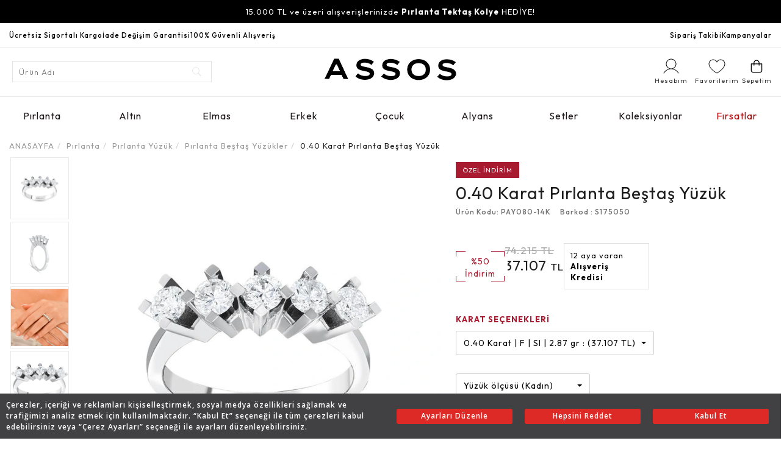

--- FILE ---
content_type: text/html; charset=UTF-8
request_url: https://www.assospirlanta.com/urun/pirlanta-bestas-yuzuk-pay080-14k
body_size: 99007
content:
<!DOCTYPE html>
<html lang="tr">

<head>

    <meta charset="utf-8">
                     <meta name="google-site-verification" content="fWwAUO2Tr4LTenHnJQ8qgCV9ZaldNnCVRj-N5yuMGrk" />
    <title>0.40 Karat Pırlanta Beştaş Yüzük - S175050 / -  Assos Pırlanta </title>
        <meta name="description" content="Pırlanta Beştaş Yüzük - S175050 modeli yüzük kategorisinde avantajlı fiyatları ile Assos Pırlanta’da sizleri bekliyor! Keşfetmek için tıklayın." />
    <meta http-equiv="X-UA-Compatible" content="IE=edge">
    <meta name="viewport" content="user-scalable=no, initial-scale=1.0, maximum-scale=1.0">
    <!-- <meta name="viewport" content="width=device-width, initial-scale=1, minimum-scale=1"> -->
    <meta name="google-site-verification" content="i8E3ejvkdlwZUEMpa19K-TyCXv9ppKe8muZsW3-HD7k" />
    <meta name="facebook-domain-verification" content="ac8fw3zgtvsz1fhvlwdadtt8efis93" />
    <meta http-equiv="x-dns-prefetch-control" content="on" />
    <link rel="dns-prefetch" href="connect.facebook.net" />
    <link rel="dns-prefetch" href="fonts.googleapis.com" />
    <link rel="dns-prefetch" href="googleads.g.doubleclick.net" />
    <!--    <link rel="dns-prefetch" href="sslwidget.criteo.com" />-->
    <!--    <link rel="dns-prefetch" href="static.criteo.net" />-->
    <link rel="dns-prefetch" href="translate.googleapis.com" />
    <link rel="dns-prefetch" href="www.assosb2b.com" />
    <link rel="dns-prefetch" href="www.google-analytics.com" />
    <link rel="dns-prefetch" href="www.google.com" />
    <link rel="dns-prefetch" href="www.google.com.tr" />
    <link rel="dns-prefetch" href="www.googleadservices.com" />
    <link rel="dns-prefetch" href="www.googletagmanager.com" />
    <link rel="dns-prefetch" href="www.gstatic.com" />
    <!--    <link rel="dns-prefetch" href="dis.eu.criteo.com" />-->
    <!--    <link rel="dns-prefetch" href="widget.eu.criteo.com" />-->
    <link rel="dns-prefetch" href="www.facebook.com" />
    <link rel="dns-prefetch" href="staticxx.facebook.com" />
    <link rel="dns-prefetch" href="www.assospirlanta.com" />
    <link rel="dns-prefetch" href="img-assospirlanta.mncdn.com" />
    <link rel="dns-prefetch" href="img-assosb2b.mncdn.com" />
    <meta name="format-detection" content="telephone=no" />
    <script src="https://cdn.segmentify.com/ddad76c4-4533-487b-b491-1e761f09ba1a/segmentify.js"
        charset="UTF-8"></script>
    <link rel="preconnect" href="https://fonts.googleapis.com">
    <link rel="preconnect" href="https://fonts.gstatic.com" crossorigin>
    <link href="https://fonts.googleapis.com/css2?family=Outfit:wght@300;400;500;600;700&display=swap" rel="stylesheet">

    <meta property="og:site_name" content="Assos Pırlanta" />
    <meta property="fb:admins" content="805125622" />
    
        <meta property="og:title" content="Pırlanta Beştaş Yüzük" />

        <meta property="og:image" content="https://img-assosb2b.mncdn.com/resim/urun/PAY080-14K.JPG" />
                    <meta name="robots" content="index, follow">
    
     
            <meta name="gender" content="female" />
    

     

            <link rel="canonical" href="https://www.assospirlanta.com/urun/pirlanta-bestas-yuzuk-pay080-14k" />
        <!-- FAVICON FILES -->
    <link rel="apple-touch-icon" sizes="180x180" href="https://img-assospirlanta.mncdn.com/apple-touch-icon.png">
    <link rel="icon" type="image/png" sizes="32x32" href="https://img-assospirlanta.mncdn.com/favicon-32x32.png">
    <link rel="icon" type="image/png" sizes="16x16" href="https://img-assospirlanta.mncdn.com/favicon-16x16.png">
    <!-- CSS FILES -->

    <link rel="manifest" href="https://www.assospirlanta.com/manifest.json">
    <style>
        .headalpha .menu ul li {
            min-height: unset !important;
        }

        .headalpha .menu ul li .sub-menu {
            opacity: 0
        }

        @media (max-width: 991px) {
            .headalpha .menu {
                opacity: 0
            }
        }

        .headalpha .d-flex-center a {
            text-transform: none !important;
        }

        .row.flexible iframe#goog_conv_iframe {
            order: 2;
        }

        .row.flexible .alert-success.user-register-success {
            order: 1;
            margin-top: 20px;
        }

        @media (max-width: 991px) {
            .col-xs-4.visible-xs.visible-sm.right-links>.features ul {
                align-self: stretch;
                display: flex;
                align-items: center;
            }

            .col-xs-4.visible-xs.visible-sm.right-links>.features ul li {
                height: 100%;
            }

            .col-xs-4.visible-xs.visible-sm.right-links>.features ul li a {
                height: 100%;
                display: inline-flex;
                align-items: center;
                justify-content: center;
                padding: 0;
                width: 40px;
            }

            .col-xs-4.visible-xs.visible-sm.right-links>.features button {
                display: inline-flex;
                align-items: center;
                justify-content: center;
                width: 40px;
                padding: 0 !important;
            }
        }

        .continue-purchase.fancybox.sepetOnay:hover {
            color: #fff;
        }

        .order-summary .accordion~.prices {
            padding-top: 0;
            padding-bottom: 0;
        }

        .special-campaign {
            width: 100%;
            /*background-color: #830000;*/
            background-color: #B31701 !important;
            padding: 5px 10px;
            display: flex;
        }

        .special-campaign p {
            color: #fff;
            margin: 0;
            padding: 0;
            width: 100%;
            text-align: center !important;
        }

        .special-campaign p strong {
            font-size: 13px !important;
        }

        #ring-size-box {
            background-color: #fff;
            overflow: hidden;
        }
    </style>
    <link rel="preconnect" href="https://fonts.googleapis.com">
    <link rel="preconnect" href="https://fonts.gstatic.com" crossorigin>
    <!-- <link href="https://fonts.googleapis.com/css2?family=Raleway:wght@100;200;300;400;500;600;700;800;900&display=swap" rel="stylesheet"> -->
    <link href="https://img-assospirlanta.mncdn.com/css/bootstrap.min.css?V111" rel="stylesheet" media="screen">
    <link href="https://img-assospirlanta.mncdn.com/css/ionicons.css?V111" rel="stylesheet" as="style">
            <link href="/css/styles-v1.min.css?v1768652855" rel="stylesheet">
    
    <script src="https://img-assospirlanta.mncdn.com/js/jquery.min.js?vdsd" type="text/javascript"></script>
    <style>
        @media (max-width: 991px) {
            .logo img {
                width: 100% !important;
                margin: auto;
                margin-top: 5px !important;
            }
        }

        .vnotify-container.vn-bottom-left {
            left: 0 !important;
            padding: 0 10px;
        }

        .our_services {
            border-bottom: 1px solid #ebebeb;
            padding-bottom: 20px;
        }

        .side-label-input {
            border: 1px solid #ebebeb;
            background: #000000;
            padding: 0 20px 20px;
            margin: 20px 0;
        }

        .side-label-input p,
        .side-label-input h2,
        .side-label-input label {
            color: white
        }

        .banner-background.hidden-xs {
            margin-bottom: 0
        }

        /*.cbp-spmenu-push-toright{pointer-events: none}*/
        .fancybox-overlay {
            z-index: 9999 !important
        }

        .fancybox-wrap {
            z-index: 10000 !important
        }

        .our_services img {
            margin-right: 10px
        }

        @media (max-width: 768px) {
            .our_services img {
                margin-right: 0
            }

            .our_services {
                text-align: center;
                padding: 10px 0;
            }

            span.servislerh3 {
                font-size: 13px;
                display: block;
                margin-top: 10px;
            }

            .logo img {
                width: 100% !important;
                margin: auto;
            }

            .headalpha .menu ul li {
                display: block !important;
                text-transform: uppercase;
            }

            .headalpha .right-links {
                padding-top: 0;
            }

            /* .headalpha .bottom .right-links ul li.menu-op {
                    padding-top: 6px;
                } */

            .product-box .pd-slider .owl-dots {
                text-align: center;
                width: 100%;
                margin-top: 1f0px
            }

            .product-box .pd-slider .owl-dots .owl-dot {
                display: inline-block;
                width: 10px;
                height: 10px;
                background: #f7f7f7;
                border-radius: 50%;
                margin: 0 2px;
                border: 1px solid #ddd;
            }

            .product-box .pd-slider .owl-dots .owl-dot.active {
                background: #ddd
            }

            .product-box .owl-nav {
                display: none !important
            }




            .basket .table_prices {
                width: 100%;
            }

            .owl-next {
                right: -10px;
            }

            .owl-prev {
                left: -10px;
            }

            .fancybox-opened .fancybox-skin {
                overflow: auto;
                padding: 0 !important;
            }
        }

        .vimeobg .fancybox-inner {
            background: #000
        }

        .products_list .col-sm-12.col-xs-12 {
            margin: 20px 0;
        }

        .pagement {
            margin-top: 20px
        }

        @media (min-width: 992px) {
            iframe.fancybox-iframe {
                min-height: 600px;
            }
        }

        .ins-barem {
            margin-top: 0 !important
        }

        .bx-wrapper .bx-pager,
        .bx-wrapper .bx-controls-auto {
            bottom: 0 !important
        }

        /* .fancybox-image, .fancybox-iframe{height: auto!important}*/
        /*.fancybox-image, .fancybox-iframe, .fancybox-type-image .fancybox-inner{height: auto!important;min-height:auto!important;}*/
        @media (max-width: 767px) {
            .int-banner .services {
                padding: 30px 0 0 !important;
                margin-bottom: -30px !important;
            }

            .int-banner .services li {
                position: initial;
            }

            .int-banner .services li a {
                padding: 54px 0 0;
            }

            .int-banner .services li a:hover+div {
                top: -120px;
                display: none !important
            }

            .int-banner .services li .tooltip {
                top: -120px;
                border: 2px solid #ededed;
                border-top: 3px solid #cf212b;
            }

            .tooltip:after {
                display: none
            }
        }

        @media (min-width: 991px) {
            .banner-background p {
                line-height: 22px;
            }
        }

        .headalpha .top {

            background: #f9f9f9 !important;

        }

        .headalpha .top p {
            color: #000 !important;
        }

        .js-kamp .owl-item {
            background: #f9f9f9 !important;
        }

        .owl-item .active {
            z-index: 32321 !important;
        }

        .owl-next {
            position: absolute;
            top: 25%;
            right: 0;

        }

        .owl-prev {
            position: absolute;
            top: 25%;
            left: 0
        }

        .ins-barem {
            margin-top: 0 !important
        }

        .bx-wrapper .bx-pager,
        .bx-wrapper .bx-controls-auto {
            bottom: 0 !important
        }

        .left_menu.show {
            background: none;
            border: 1px solid #ddd;
        }

        .left_menu .first {
            width: 100%;
            padding-left: 4%;
            padding-bottom: 20px;
            padding: 0;
        }

        .left_menu ul li {
            width: 100%;
            float: left;
            border-bottom: 1px solid #e5e5e5;
        }

        .left_menu ul li a {
            width: 100%;
            margin: 0;
            padding: 0 20px;
            float: left;
            font-size: 14px;
            color: #000;
            line-height: 2;
            padding: 10px 0;
        }

        .left_menu ul li a:hover {
            text-decoration: none;
            background: #f8f9fa;
        }

        @media (min-width: 992px) {

            .headalpha .menu ul li .sub-menu ul li a {
                line-height: 20px;
            }

            .headalpha .menu ul li .sub-menu ul li a p {

                line-height: 16px
            }
        }

        @media (min-width: 1200px) and (max-width: 1280px) {
            .container {
                width: 1180px;
            }
        }

        @media (min-width: 1280px) {
            .container {
                width: 1260px;
            }
        }


        @media (min-width: 1440px) {
            .container {
                width: 1440px;
            }
        }


        @media (min-width: 992px) {
            .headalpha .menu ul li .sub-menu {
                background: unset !important;
                border-bottom: none !important
            }

            .sub-menu .dropdown {
                background: white !important;
            }

            /* .headalpha .menu ul li:hover {
                    background: #F9F9F9 !important;
                } */
        }


        .fixedLeft {
            position: initial;
        }


        .flexbox {
            display: inline-block;
            width: 100%;
        }

        @media (min-width: 991px) {
            .product-list .flexbox .col-md-3 {
                width: 20%;
            }
        }
    </style>


    <div class="dropdown-overlay"></div>
    <style>
        .js-kamp {
            overflow-y: hidden;
        }

        .headalpha .menu ul li .sub-menu {
            visibility: hidden;
            transition: all 0s;
            text-align: center;
            display: initial;
        }


        .headalpha .menu ul li:hover .sub-menu {
            visibility: visible;
        }

        .fancybox-opened {
            z-index: 100000 !important;
        }

        .fancybox-overlay-fixed {
            z-index: 99999 !important;
        }




        @media (min-width: 767px) {}

        @media (min-width: 992px) {
            .headalpha .navbar-form.mobile {
                display: none
            }

            .headalpha.open .menu {
                background: #fff
            }
        }

        @media(max-width: 1279px) {
            .giftbanner2 p {
                color: #58595a;
                font-size: 16px;
                font-weight: normal;
                line-height: 20px;
                margin-bottom: 15px;
            }

            .giftbanner2 select {
                color: #58595a;
                font-size: 16px;
                font-weight: normal;
                float: initial;
                height: 20px;
                border: none;
                border-bottom: 1px solid #000;
            }

            .giftbanner2 button {
                background: transparent;
                border: 1px solid #d14943;
                color: #d14943;
                font-weight: normal;
                padding: 2px 10px !important;
                margin-top: 5px !important;
                font-size: 16px !important;
                height: 30px;
            }
        }


        .headalpha .menu ul li:hover {
            background: #f3f3f3;

        }




        .tooltip.in {
            padding: 5px 0 !important;
        }

        .tooltip {
            width: 150px;
            padding: 6px;
            margin-top: 20px;
            text-align: center;
            opacity: 1;
            background: #fcfcfc;
            color: #1d1d1d;
            border: 1px solid #ebebeb;
            top: 40px !important;
        }

        .tooltip .tooltip-inner {
            width: 140px !important;
        }

        .headalpha .sepetact .basket_box {
            float: left;
            margin: 0;
            padding: 0 !important;
            border: 1px solid #ebebeb;
            background: #fff;
            position: absolute;
            right: 6px;
            top: 33px;
            z-index: 9999;
            text-align: center;
            min-width: 150px;
        }

        @media (min-width: 1200px) {
            .hesabimuyelik {
                margin-right: 10px;
            }
        }
    </style> <!-- HTML5 shim and Respond.js for IE8 support of HTML5 elements and media queries -->
    <!-- WARNING: Respond.js doesn't work if you view the page via file:// -->
    <!--[if lt IE 9]>
    <script src="https://oss.maxcdn.com/html5shiv/3.7.2/html5shiv.min.js"></script>
    <script src="https://oss.maxcdn.com/respond/1.4.2/respond.min.js"></script>
    <![endif]-->

    <!-- <script src="https://ajax.googleapis.com/ajax/libs/jquery/2.1.3/jquery.min.js"></script> -->


     

        
            <script type="application/ld+json">
            {
                "@context": "http://schema.org/",
                "@type": "Product",
                "name": "Pırlanta Beştaş Yüzük",
                "description": "Pırlanta Beştaş Yüzük S175050 avantajlı fiyatları ile Assos Pırlanta'da sizleri bekliyor! Keşfetmek ve satın almak için tıklayın. ",
                "mpn": "PAY080-14K",
                "sku": "S175050",
                "image": "https://img-assosb2b.mncdn.com/resim/urun/PAY080-14K.JPG",
                "brand": {
                    "@type": "Brand",
                    "name": "Assos Pırlanta"
                },
                "offers": {
                    "@type": "Offer",
                    "url": "https://www.assospirlanta.com/urun/pirlanta-bestas-yuzuk-pay080-14k",
                    "priceValidUntil": "2026-01-18",
                    "priceCurrency": "TRY",
                    "price": "37.107",
                    "itemCondition": "https://schema.org/NewCondition",
                    "availability": "https://schema.org/InStock",
                    "seller": {
                        "@type": "Organization",
                        "name": "Assos Pırlanta",
                        "logo": "https://img-assospirlanta.mncdn.com/images/logo.png?v112"
                    }
                },
                "aggregateRating": {
                    "@type": "AggregateRating",
                    "ratingValue": 5,
                    "ratingCount": 4,
                    "reviewCount": 4                },
                "review": [
    {
        "@type": "Review",
        "author": {
            "@type": "Person",
            "name": "Kübra T**"
        },
        "datePublished": "08.05.2025",
        "reviewBody": "Marka cok ilgili, siparisim 2 gun icinde geldi. Gerek mailden gerekse whatsapp tan yazdigim anda hemen yanit aldim. Guvenilir hizmet verdiginiz icin tesekkurler",
        "reviewRating": {
            "bestRating": "5",
            "ratingValue": "5",
            "worstRating": 1
        }
    },
    {
        "@type": "Review",
        "author": {
            "@type": "Person",
            "name": "Murat Y*****"
        },
        "datePublished": "29.05.2025",
        "reviewBody": "Teslimat hızı,kargolama şahane.Sitede 3,4 gün yazdığı halde,24 saat geçmeden siparişim elime ulaştı.Teşekkür ederim.",
        "reviewRating": {
            "bestRating": "5",
            "ratingValue": "5",
            "worstRating": 1
        }
    },
    {
        "@type": "Review",
        "author": {
            "@type": "Person",
            "name": " I***"
        },
        "datePublished": "05.02.2025",
        "reviewBody": "Assos tasarımları harika çok şık duruyor ve marka fiyatını abartmıyor, internet sitesi çok güvenli seçtiğiniz parça ne ise aynısı geliyor zaten manken üzerinde görüntüsü var bu da seçimi kolaylaştırıyor bu yüzden altın takı alacaklara Assos&#039;a bakmadan karar vermesinler diyorum ayrıca satıcı firma satış öncesi ve sonrası çok ilgili.",
        "reviewRating": {
            "bestRating": "5",
            "ratingValue": "5",
            "worstRating": 1
        }
    },
    {
        "@type": "Review",
        "author": {
            "@type": "Person",
            "name": "Halil T*****"
        },
        "datePublished": "24.09.2025",
        "reviewBody": "Çok hızlı ve güvenli bu gün kargo saati geçmesine rağmen kargomu yetiştirmek için ellerinden geleni yapıp kargomu hallettiler iletişim hızı konuya ilgi muhteşem teşekkürler",
        "reviewRating": {
            "bestRating": "5",
            "ratingValue": "5",
            "worstRating": 1
        }
    }
]
            }
        </script>
    



    <!-- Global site tag (gtag.js) - Google Analytics -->
    <!--<script async src="https://www.googletagmanager.com/gtag/js?id=UA-884493-50"></script>
<script>
  window.dataLayer = window.dataLayer || [];
  function gtag(){dataLayer.push(arguments);}
  gtag('js', new Date());

  gtag('config', 'UA-884493-50');
</script>-->

    



        <!-- Facebook Pixel Code -->
    <!--
<script>
!function(f,b,e,v,n,t,s)
{if(f.fbq)return;n=f.fbq=function(){n.callMethod?
n.callMethod.apply(n,arguments):n.queue.push(arguments)};
if(!f._fbq)f._fbq=n;n.push=n;n.loaded=!0;n.version='2.0';
n.queue=[];t=b.createElement(e);t.async=!0;
t.src=v;s=b.getElementsByTagName(e)[0];
s.parentNode.insertBefore(t,s)}(window,document,'script',
'https://connect.facebook.net/en_US/fbevents.js');
 fbq('init', '271507733888684');
fbq('track', 'PageView');
</script>
<noscript>
 <img height="1" width="1"
src="https://www.facebook.com/tr?id=271507733888684&ev=PageView
&noscript=1"/>
</noscript>-->
    <!-- End Facebook Pixel Code -->



    <script>
        

            </script>

    <script>
        function MM_jumpMenu(targ, selObj, restore) { //v3.0
            eval(targ + ".location='" + selObj.options[selObj.selectedIndex].value + "'");
            if (restore) selObj.selectedIndex = 0;
        }
    </script>
    <!-- <script type="text/javascript">
            (function(c, l, a, r, i, t, y) {
                c[a] = c[a] || function() {
                    (c[a].q = c[a].q || []).push(arguments)
                };
                t = l.createElement(r);
                t.async = 1;
                t.src = "https://www.clarity.ms/tag/" + i;
                y = l.getElementsByTagName(r)[0];
                y.parentNode.insertBefore(t, y);
            })(window, document, "clarity", "script", "djccbqaex3");
        </script> -->
    <meta http-equiv="Content-Language" content="tr" />
    <meta name="yandex-verification" content="8882f7352a92341d" />
    <script>
        // Hopi - First Party Cookie Tracking -- All Pages
        (function() {
            function i() {
                var i = {};
                return window.location.href.replace(/[?&]+([^=&]+)=([^&]*)/gi, function(e, o, n) {
                    i[o] = n
                }), i
            }

            function e(i, e, o) {
                if (o) {
                    var n = "domain=" + location.hostname.replace(/^www\./i, "") + ";",
                        t = new Date;
                    t.setTime(t.getTime() + 24 * o * 60 * 60 * 1e3);
                    var a = "; expires=" + t.toGMTString()
                } else a = "";
                document.cookie = i + "=" + e + a + "; SameSite=Lax;secure; path=/;" + n
            }
            i().pid && "Hopi" == i().pid && (e("hp_lastclick", i().pid, 30), i().hopid && e("hopid", i().hopid, 30))
        })();
    </script>
        <button onclick="window.cookieSeal.showPopup()" style="display:none">Show Popup</button>
    <style type="text/css">
        #cookieseal-banner button {
            background: #DE2A26 !important;
        }

        #cs-seal-popup .cs-popup-content .cs-popup-content-bottom button {
            background: #DE2A26 !important;
        }

        #cs-seal-popup .cs-popup-content .cs-popup-content-tabs #tab-1:checked~.cs-popup-content-tabs-flex-tabs #tab-1-label,
        #cs-seal-popup .cs-popup-content .cs-popup-content-tabs #tab-2:checked~.cs-popup-content-tabs-flex-tabs #tab-2-label,
        #cs-seal-popup .cs-popup-content .cs-popup-content-tabs #tab-3:checked~.cs-popup-content-tabs-flex-tabs #tab-3-label {
            border-left-color: #DE2A26 !important;
        }

        .cookieseal-banner-body {
            padding: 10px !important;
        }

        .cookieseal-banner-body * {
            font-size: 12px !important;
        }
    </style>

        <!-- Google Tag Manager -->
    <script>
        (function(w, d, s, l, i) {
            w[l] = w[l] || [];
            w[l].push({
                'gtm.start': new Date().getTime(),
                event: 'gtm.js'
            });
            var f = d.getElementsByTagName(s)[0],
                j = d.createElement(s),
                dl = l != 'dataLayer' ? '&l=' + l : '';
            j.async = true;
            j.src =
                'https://www.googletagmanager.com/gtm.js?id=' + i + dl;
            f.parentNode.insertBefore(j, f);
        })(window, document, 'script', 'dataLayer', 'GTM-TT7SX8Z');
    </script>
    <!-- End Google Tag Manager -->

        <link rel="stylesheet" type="text/css" href="https://img-assospirlanta.mncdn.com/css/cookie-seal.css" />
    <script src="https://assets.cookieseal.com/cookie-seal.js"></script>
    
</head>


<body style="max-width: 100%;overflow-x: hidden;">


        <script>
        window.cookieSeal = new CookieSeal({

            tenantId: '65377a7fe51cf70013cec803',

            siteId: '56fa2ee9-0a53-4778-aa93-4f0aafe83192',

            lang: 'tr', // or 'en' for English

            showLogo: false,

            onChangePreference: function(category, allowed) {

                if (category === 'MarketingCookies' && allowed) {

                    // Initialize marketing scripts / trackers under this comment line

                }

                if (category === 'PerformanceCookies' && allowed) {

                    /// Initialize performance analytics scripts under this comment line

                }

                if (category === 'FunctionalCookies' && allowed) {

                    // Initialize functional analytics scripts under this comment line

                }

            },

        })
    </script>
        
    <!-- Google Tag Manager (noscript) -->
    <noscript><iframe src="https://www.googletagmanager.com/ns.html?id=GTM-TT7SX8Z" height="0" width="0"
            style="display:none;visibility:hidden"></iframe></noscript>
    <!-- End Google Tag Manager (noscript) -->

    <div id="fb-root"></div>
    <script>
        (function(d, s, id) {
            var js, fjs = d.getElementsByTagName(s)[0];
            if (d.getElementById(id)) return;
            js = d.createElement(s);
            js.id = id;
            js.src = "//connect.facebook.net/tr_TR/sdk.js#xfbml=1&version=v2.6&appId=257291147637071";
            fjs.parentNode.insertBefore(js, fjs);
        }(document, 'script', 'facebook-jssdk'));
    </script>
    


    <script type="text/javascript">
    $(document).ready(function() {
      $(".hoverke:not(.no-dropdown)").hover(
        function() {
          $(".lia").addClass("renkdegis");
          $(this).find(".lia").removeClass("renkdegis");
        },
        function() {

          $(".lia").removeClass("renkdegis");
        }
      );
    });
  </script>

  <link href="/css/owl/animate.css" rel="stylesheet" type="text/css" />
  <style type="text/css">
    .menuGorselContainer{
      position: relative;
      width: 140px;
      height: 140px;
      margin: auto;
    }
    .menuGorselContainer img{
      position: absolute;
      top: 0;
      left: 0;
      width: 100%;
      height: 100%;
      object-fit: cover;
    }
    .headalpha{
      border-bottom: none!important;
    }
    .fancybox-type-iframe .fancybox-inner {
      height: 100% !important;
      max-height: 100% !important;
      aspect-ratio: 1/1;
    }

      .owl-carousel.owl-camp{
        display: block!important;
        width: 100%!important;
      }
    .lia.renkdegis {
      color: #aaa !important;
    }

    .lia.renkdegis:hover {
      color: #aaa !important;
    }

    .menu-ul li {
      cursor: pointer !important;
    }

    p.kirmizimenu {
      text-align: left;
    }

    .begenEkle.kategoriBegen {
      top: 76% !important;
      right: 20px !important;
      z-index: 999;
    }

    @media(max-width:998px) {
      .no-dropdown a{
        text-align: left!important;

      }
      .no-dropdown a:not(.kirmizimenu){
        color:#000!important;

      }


      .campaign-span {
        font-size: 10px !important;
      }

      .list {
        padding-left: 20px !important;
      }

      .iconac {
        display: none !important
      }

      .begenEkle.kategoriBegen {
        top: 60% !important;
        z-index: 999;
        left: 20px;
      }
    }

    @media(max-width:400px) {
      .campaign-span {
        font-size: 8px !important;
      }
      .campaign-span strong {
        font-size: 10px !important;
      }
    }

    .menu-ul {
      z-index: 9999 !important
    }

    .hoverke.ggizle.active {
      display: none !important;
    }

    .headalpha .sepetact .basket_box ul {
      border-bottom: 0 !important;
      margin-bottom: 0 !important;
      padding-bottom: 0 !important;
    }

    .headalpha .sepetact .basket_box ul li:last-child {
      border: none !important;
      margin-bottom: 0 !important;
      padding-bottom: 0 !important;
    }

    @media (max-width:991px) {
      #sign-in {
        width: 100% !important
      }

      .menu-res {
        width: 100% !important;
      }

      .product-box p {
        display: inline-block !important;
      }
    }

    @media (max-width: 991px) {
      .list .title:after {
        right: 9px !important;
      }

      .headalpha .menu ul li {
        display: block !important;
      }

      .headalpha .menu {
        top: 0 !important;
        height: 100% !important;
      }
    }

    @media (max-width:321px) {
      .sepetact {
        width: 40px !important
      }

    }

    .headalpha .menu ul li a {
      font-weight: normal !important;
      font-size: 16px !important;
    }

    .headalpha .menu ul .menu-item a {
      font-size: 13px !important;
    }


    @media (max-width:991px) {
      .headalpha .menu ul li a {
        font-weight: normal !important;
        font-size: 14px !important;
        line-height: 50px !important;
      }

      .headalpha {
        border-bottom: none !important;
      }
    }

    .navbar-form {
      border: none !important;
    }

    .ggizle {
      display: none !important
    }

    .tooltip {
      z-index: 99999898 !important;
    }

    @media (max-width:1440px) {

      .tab1,
      .tab2 {
        width: 220px !important;
      }
    }

    .product-box .old_price {
      margin-right: 5px;
    }

    @media (min-width: 1280px) {
      .sub-menu {
        width: 1260px;
      }
    }

    @media (min-width: 1200px) {
      .sub-menu {
        width: 1080px;
      }
    }

    @media (min-width: 992px) {
      .right-links {
        margin: 0 !important;
        padding: 0 !important;
      }

      .headalpha.open .menu {
        background: #fff !important;
      }

      .list-images {
        height: 100% !important;
      }

      .headalpha .col-md-10 {
        width: 100%;
      }

      .headalpha .col-md-1 {
        display: none;
      }

      .headalpha.open .col-md-1 {
        display: block;
      }

      .headalpha.open .col-md-10 {
        width: 83.33333333% !important;
      }

      .top p,
      .top a {
        line-height: 40px !important;
        font-size: 11px !important;
        color: #111111;
      }

      .topfulcon,
      .headalpha .top {
        height: 40px;
        background: #fff !important;
        border-bottom: 1px solid #E9E9E9;
      }

      .list-images.acik {
        opacity: 1 !important;
      }

      .list.active .list-images {
        pointer-events: all !important;
        opacity: 1 !important;
      }

      .list:hover a {
        color: #aaa !important;
      }

      .js-kamp {
        display: none !important;
      }

      .list a {
        margin: auto !important;
      }

      .rowcontust {
        height: 100% !important
      }

      .list {
        text-transform: capitalize !important;
        height: 63px !important;
        display: flex;
        border-bottom: 1px solid #e9e9e9;
        background: #FBFBFB !important;
        border-right: 1px solid #e9e9e9;

      }

      .list .container {
        width: calc(100% - 279px) !important;
        padding-right: 25px !important;
      }

      .list:hover {
        background: #fff !important;
        transition: 0.3s !important;
        border-right: 1px solid #fff !important;
      }

      .dropdown.container {
        padding-top: 0 !important;
      }

      .lia {
        text-transform: capitalize !important;
      }

      .catnameee {
        /* height: 65px !important; */
        display: block;
        text-align: center;
        overflow: hidden;
        line-height: 20px;
      }

      .menu-item:hover .catnameee {
        text-decoration: underline;
      }

      .fullcon {
        width: 100% !important;
        padding: 0 15px !important;
      }

      .headalpha .menu .lia {
        min-height: 63px !important;
        line-height: 63px !important;
      }

      .dropdown2 {
        top: 62px !important;
      }

      .menu-ul {
        display: flex;
        justify-content: space-between;
      }

      .menu-ul .hoverke:not(:last-child) .lia:after {
        display: none !important;
      }

      .menu {
        background: white !important;
      }

      .sub-menu {
        width: 970px;
      }
    }

    .js-kamp .owl-nav button {
      height: 29px !important;
      top: 0 !important;
      width: 20px !important;
    }

    .js-kamp .owl-nav .owl-next {
      right: 5px !important;
    }

    .js-kamp .owl-nav .owl-prev {
      left: 5px !important;
    }

    .js-kamp .owl-nav {
      display: none;
      opacity: 0;
    }

    .js-kamp .item {
      display: block;
      width: 100%;
      height: auto;
    }

    /* .headalpha .menu ul li .sub-menu ul.flexi{
  display: grid;
  grid-template-columns: repeat(4, 1fr);
} */
    .headalpha .menu ul li .sub-menu ul.flexi li {
      text-align: center;
      text-transform: capitalize;
    }

    .headalpha .menu ul li {
      display: inline-block;
      text-transform: uppercase;
    }
  </style>




  <script type="text/javascript">
    $(document).ready(function() {

      $('.js-kamp').owlCarousel({
        pagination: false,
        singleItem: true,
        loop: true,
        nav: true,
        navigation: true,
        navigationText: ['<i class="fa fa-chevron-left"></i>', '<i class="fa fa-chevron-right"></i>'],
        items: 1,
        dots: false,
        lazyLoad: true,
        autoplay: true,
        autoplayTimeout: 6000,
        autoplayHoverPause: true,
        animateOut: 'fadeOutDown',
        animateIn: 'fadeInDown'

      });
      $('.js-kamp .owl-next').trigger('click');


      $(".aTagGorsel").hover(function() {
        var yenigorsel = $(this).data("menugorsel");
        if ($(this).data("menugorsel") != '/resim/kategori/') {
          $(this).parents(".sub-menu").find(".gorselDegis").attr("src", yenigorsel);
        }

        //$(this).parents(".sub-menu").find("gorselDegis").

      });


    });
  </script>


      <div class="fakeheader">

    </div>

    <div class="headalpha">

      <!-- Campaign -->
      <div class="owl-carousel owl-camp">   <div class="item">

            <!--            Kampanya aktif olacak ise hemen aşağıdaki span'a $campaign_active yazdırılmalıdır.-->
            <span class="campaign-span campaign_active">
              15.000 TL ve üzeri alışverişlerinizde              <a href="https://www.assospirlanta.com/video/30062025115124_DSC_6181.mp4" class="fancybox" data-fancybox-type="iframe">
                <strong>Pırlanta Tektaş Kolye</strong>
              </a> HEDİYE!
            </span>
            </div>

                </div>
          <style type="text/css">
            .owl-carousel.owl-camp {
                display: block;
            }
            .owl-carousel.owl-camp .item:not(:first-child) {
                display: none;
            }
            .campaign-span {
              color: #fff;
              text-align: center;
              line-height: 38px;
              background-color: #000;
              display: none;
            }

            .campaign-span.campaign_active {
              display: block;
            }

            .campaign-span a {
              font-size: 13px !important;
              color: #fff;
              display: initial;
              cursor: pointer;
              margin: 0;
            }

            .fancybox-skin {
              background-color: transparent !important;
            }
          </style>
         

      <div class="top">
        <div class="container fullcon topfulcon">
          <div class="row">
            <div class="col-md-6">
              <div class="hidden-xs" style="display:flex;gap:15px">
                <div class="item">
                  <p style="font-weight:500;margin:0!important">Ücretsiz Sigortalı Kargo</p>
                </div>
                <div class="item">
                  <p style="font-weight:500;margin:0!important">İade Değişim Garantisi</p>
                </div>
                <div class="item">
                  <p style="font-weight:500;margin:0!important">100% Güvenli Alışveriş</p>
                </div>
              </div>

            </div>

            <div class="col-md-4 visible-xs">
              <div class="js-kamp owl-carousel owl-theme" style="height: 29px!important;">
                <div class="item">
                  <p style="font-weight:500;margin:0!important">Ücretsiz Sigortalı Kargo</p>
                </div>
                <div class="item">
                  <p style="font-weight:500;margin:0!important">İade Değişim Garantisi</p>
                </div>
                <div class="item">
                  <p style="font-weight:500;margin:0!important">100% Güvenli Alışveriş</p>
                </div>
              </div>
            </div>
            <div class="col-md-6">
              <div class="hidden-xs" style="display:flex;gap:15px;justify-content: flex-end;">
                <div class="item">
                  <a href="/siparislerim.php" style="font-weight:500;margin:0!important;color:#000!important;line-height: 29px;">Sipariş Takibi</a>
                </div>
                <div class="item">
                  <a href="/kampanyalar" style="font-weight:500;margin:0!important;color:#000!important;line-height: 29px;">Kampanyalar</a>
                </div>
              </div>
            </div>
          </div>
        </div>
      </div>
      <div class="bottom">
        <div class="container fullcon">
          <div class="row">
            <div class="col-xs-4 visible-xs visible-sm right-links">
              <div class="features" style="display: flex !important; align-items: center; width: 100%;">
                <ul>
                  <li class="menu-op visible-xs visible-sm" style="float: left;">
                    <a href="javascript:;" style="padding-top: 3px;" aria-label="Menü">
                      <div id="nav-icon2">
                        <span>
                        </span>
                        <span>
                        </span>
                        <span>
                        </span>
                        <span>
                        </span>
                        <span>
                        </span>
                        <span>
                        </span>
                      </div>
                    </a>
                  </li>
                </ul>
                <button type="submit" class="btn-default" id="mobile-search-button" style="background: transparent;font-size: 24px;height: 40px;color:#000;padding: 0 15px" aria-label="Arama">
                  <i class="ion-ios-search-strong">
                  </i>
                </button>
              </div>
            </div>

            <div class="col-md-4 hidden-xs hidden-sm">
                            <form class="navbar-form  " role="search" id="form2" name="form1" method="POST" action="/ara.php" style=" width: 360px; margin: none!important;   margin-top:7px!important; display: flex">

                <input class="hidden" name="email2" id="email2" value="">

                <input name="search" minlength="3" type="text" id="keyword2" placeholder="Ürün Adı" style="width: 70%;max-width: 280px;border-right: 0;height: 35px;">
                <button type="submit" class="btn-default" style="    background: transparent;border: 1px solid #e4e4e4;border-left: 0;font-size: 20px;height: 35px;color:#ebebeb;padding: 0 15px; border-radius: 0 !important" aria-label="Arama">
                  <i class="ion-ios-search-strong">
                  </i>
                </button>
              </form>
            </div>
            <div class="logo col-md-4 col-xs-4" style="display: flex;justify-content: center;">
              <a href="/">
                <img width="220" height="42" src="https://img-assospirlanta.mncdn.com/images/logo-new.png" class="img-responsive" alt="Assos Pırlanta">
              </a>
            </div>
            <div class="right-links col-md-4 col-xs-4" style="    padding-left: 0;">
              <ul>
                <li class="seg-auth-icon">

                </li>
                <li class="visible-xs visible-sm">
                                      <a href="#sign-in" class="fancybox" style="margin-right: 10px;" data-original-title="Üye Ol / Giriş Yap" data-toggle="tooltip" data-placement="bottom" aria-label="Üye girişi">
                      <i style="background: url(https://img-assospirlanta.mncdn.com/img/user-profile.png);background-size:cover;width: 29px;height: 28px;float: left;">
                      </i>
                    </a>
                                  </li>
                <li style="width: 60px;position: relative;" class="sepetact">
                  <a href="/sepet.php" style=" display: flex;align-items: center;flex-direction: column;font-size: 11px;" aria-label="sepetim">
                    <i style="background: url(https://img-assospirlanta.mncdn.com/img/shopping-bag.png) no-repeat; background-size: cover;width: 32px;height: 32px; float: left;">
                    </i>
                    <span class="hidden-sm hidden-xs">Sepetim</span>
                                      </a>
                                      <!--                  <div class="basket_box" id="basket_box" style="width:106px;">-->
                    <!--                      Sepetiniz boş!-->
                    <!--                      -->
                    <!--                  </div>-->
                    <div class="sign-in-pop-up">
                      <p>Sepetiniz boş!</p>
                    </div>
                  
                </li>
                <li style="width: 70px" class="hidden-xs hidden-sm">
                  <a href="/begendiklerim" style="display: flex;flex-direction: column;font-size: 11px;align-items: center;">

                    <svg xmlns="http://www.w3.org/2000/svg" width="32" height="32" fill="#111111" viewBox="0 0 256 256">
                      <path d="M178,36c-21.44,0-39.92,10.19-50,27.07C117.92,46.19,99.44,36,78,36A58.07,58.07,0,0,0,20,94c0,28.59,18,58.47,53.4,88.79a333.81,333.81,0,0,0,52.7,36.73,4,4,0,0,0,3.8,0,333.81,333.81,0,0,0,52.7-36.73C218,152.47,236,122.59,236,94A58.07,58.07,0,0,0,178,36ZM128,211.42C114,203.46,28,152.07,28,94A50.06,50.06,0,0,1,78,44c21.11,0,38.85,11.31,46.3,29.51a4,4,0,0,0,7.4,0C139.15,55.31,156.89,44,178,44a50.06,50.06,0,0,1,50,50C228,152,142,203.46,128,211.42Z"></path>
                    </svg>
                    Favorilerim

                  </a>

                </li>
                <li style="width: 70px" class="hidden-xs hidden-sm">


                                      <!--                  <a href="#sign-in" class="fancybox" style="margin-right: 10px;display: flex;flex-direction: column;font-size: 11px;align-items: center;" data-original-title="Üye Ol / Giriş Yap" data-toggle="tooltip" data-placement="bottom" href="Üye girişi">-->
                    
                      <a href="/uyelik.php" class=" sign-in-icon" style="margin-right: 10px;display: flex;flex-direction: column;font-size: 11px;align-items: center;">
                        <svg xmlns="http://www.w3.org/2000/svg" width="32" height="32" fill="#111111" viewBox="0 0 256 256">
                          <path d="M227.46,214c-16.52-28.56-43-48.06-73.68-55.09a68,68,0,1,0-51.56,0c-30.64,7-57.16,26.53-73.68,55.09a4,4,0,0,0,6.92,4C55,184.19,89.62,164,128,164s73,20.19,92.54,54a4,4,0,0,0,3.46,2,3.93,3.93,0,0,0,2-.54A4,4,0,0,0,227.46,214ZM68,96a60,60,0,1,1,60,60A60.07,60.07,0,0,1,68,96Z"></path>
                        </svg>
                        Hesabım
                        <div class="sign-in-pop-up">
                          <p>Üye Ol / Giriş Yap</p>
                        </div>
                      </a>
                    

                                  </li>
              </ul>
            </div>
          </div>
        </div>
      </div>
      <form class="navbar-form mobile search-bar-mobile" role="search" id="form2" name="form1" method="POST" action="/ara.php" style="    padding:7px;margin:0;display: none;">
        <input class="hidden" name="email2" id="email2" value="">

        <input name="search" type="text" id="keyword" minlength="3" placeholder="Ürün Adı" style="-webkit-appearance: none;width: calc(100% - 48px)!important;border-right: 0;height: 40px;">
        <button type="submit" class="btn-default" style="background: transparent;border: 1px solid #e4e4e4;border-left: 0;font-size: 20px;height: 40px;color:#757575;padding: 0 15px" aria-label="Arama">
          <i class="ion-ios-search-strong">
          </i>
        </button>
      </form>
      <div class="opcty">
      </div>
      <div class="menu" style=" background-color: #F9F9F9;">
        <style>
          @media (max-width:991px) {

            .headalpha .menu ul li:hover .sub-menu {
              display: none
            }

            .headalpha .menu ul li .sub-menu {
              display: none
            }

            .headalpha .menu ul li .sub-menu.active {
              display: block
            }

            .headalpha .menu ul li a {
              font-size: 14px
            }
          }

          .sepetact a,
          .sign-in-icon {
            position: relative;
          }

          .sign-in-icon .sign-in-pop-up,
          .sepetact a~.sign-in-pop-up {
            position: absolute;
            bottom: -50px;
            left: -38px;
            opacity: 0;
            transition: all .3s ease-in-out;
            width: max-content;
            z-index: 999;
            background: #FCFCFC;
            border: 1px solid #ebebeb;
            padding: 10px;
          }

          .sepetact a~.sign-in-pop-up {
            left: -45px;
          }

          .sign-in-icon .sign-in-pop-up p,
          .sepetact a~.sign-in-pop-up p {
            margin: 0;
            font-size: 12px
          }

          .sign-in-icon:hover .sign-in-pop-up,
          .sepetact a:hover~.sign-in-pop-up {
            opacity: 1;
            transition: all .3s ease-in-out;
          }

          .stickylologo:hover {
            background: none !important
          }

          .kirmizimenu {
            text-align: center;
            background: rgb(102, 0, 0);
            background: linear-gradient(90deg, #ff0000 0%, #231f20 25%, #f1ceb3 50%, #990000 75%, #f1ceb3 100%);
            background-size: 900% auto;
            color: #000;
            background-clip: text;
            text-fill-color: transparent;
            -webkit-background-clip: text;
            -webkit-text-fill-color: transparent;
            animation: shine 12s cubic-bezier(0.55, 0.06, 0.68, 0.19) infinite;
          }

          @keyframes shine {
            to {
              background-position: 200% center;
            }
          }
        </style>
        <div class="">
          <div class="">
            <div class="col-md-1">
              <div class="menu-top"><a href="javascript:;" class="close" onclick="$( '.opcty').trigger( 'click' );"><img src="https://img-assospirlanta.mncdn.com/img/closemenu.png" width="25" height="25" alt="Kapat" loading="lazy"> </a>
                <div style="height:80px;display: flex;justify-content: center;align-items: center;">
                  <a href="/">
                    <img src="https://img-assospirlanta.mncdn.com/images/logo.png?v112" width="153" height="39" alt="Assos Pırlanta" class="img-responsive" style="width: 100px;float: right;">
                  </a>
                </div>

              </div>

              <ul>
                <li class="stickylologo" style="display: none;float:left;line-height: 0!important;position: absolute;top:19px;left: 18px;">
                  <a href="/" style="display: ; vertical-align: middle;padding: 11px;line-height: 0!important">
                    <img src="https://img-assospirlanta.mncdn.com/images/logo.png?v112" width="98" height="25" class="img-responsive" style="max-height: 25px;" alt="Assos Pırlanta">
                  </a>
                </li>
              </ul>
            </div>


            <style type="text/css">
              @media(min-width:998px) {
                .list.active .iconac {
                  display: block !important;

                  position: absolute;
                  left: 260px;

                  margin-top: 22px;
                }

                .list.active {
                  background: #fff !important;
                }

                .hoverke {
                  width: 100%;

                }

                .hoverke:hover {
                  border-bottom: 2px solid #111 !important;
                  height: 62px !important;

                }

                .catnameee {
                  color: #111 !important;
                }

                .menu a:hover {
                  color: #111 !important;
                }

                .iconac {
                  display: none;
                }

                .list:hover .iconac {
                  display: block;
                  position: absolute;
                  left: 260px;
                  /* top: 3px; */
                  margin-top: 22px;
                }

                .headalpha .bottom {
                  height: 80px !important;
                  padding: 15px 0 !important;
                }

                .list.active a {
                  color: #111 !important;
                }

                .list a {
                  color: #aaa !important;
                }

                .headalpha.open .dropdown.container {
                  top: 63px !important;
                }
              }
            </style>
            <script>
              $(document).ready(function() {
                if ($(window).width() > 991) {
                  $(".list-1").find(".list-images").addClass("acik");

                  $(".list").hover(
                    function() {
                      $(this).parents(".hoverke").find(".list").removeClass('active');
                      $(this).addClass('active');
                      $(".list-1").find(".list-images").removeClass("acik");

                    },
                    function() {
                      if (!$(this).hasClass('clicked')) {

                      }
                    }
                  );
                } else {
                  $(".list").removeClass('active');
                }



              });
            </script>
            <div class="col-md-10 " style="padding: 0;position: initial;">
              <ul class="menu-ul">

        <li class="hoverke">
        <!-- menu1 -->
        <a href="/pirlanta"  class="lia hidden-xs hidden-sm " title="Pırlanta" style="margin: 0;font-weight: 400!important;"  >
          Pırlanta          <!-- href="/pirlanta" -->
        </a>
        <p class="mobile-lia visible-xs visible-sm " href="javascript:;" style="color:#000"> Pırlanta </p>

        <div class="dropdown container " >
  <div class="rowcontust" style="display:flex;flex-direction: column;">
  <div class="row cont" style="   display: flex;">
            <div class="list  list-1 active" style="    flex-direction: column;">
          <span class="iconac">
            <svg xmlns="http://www.w3.org/2000/svg" width="12" height="12" fill="#111111" viewBox="0 0 256 256"><path d="M181.66,133.66l-80,80A8,8,0,0,1,88,208V48a8,8,0,0,1,13.66-5.66l80,80A8,8,0,0,1,181.66,133.66Z"></path></svg>
          </span>
          <a href="/pirlanta/baget" class="title hidden-xs hidden-sm">Baget</a>
          <span class="title visible-xs visible-sm">Baget</span>
          <div class="list-images">
            <ul class="container d-flex-center">
                              <li class="col-md-2 col-xs-12 menu-item">
                  <a title="Pırlanta Baget Yüzükler" href="/pirlanta-baget-yuzukler" class="aTagGorsel" data-menuGorsel="https://img-assospirlanta.mncdn.com/resim/kategori/pir_baget_yuzuk_menu.jpg">
                    <div class="menuGorselContainer hidden-xs hidden-sm">
                      <picture>
                        <source src="[data-uri]" media="(max-width: 991px)">
                        <img class="menuGorsel" src="https://img-assospirlanta.mncdn.com/resim/kategori/pir_baget_yuzuk_menu.jpg" alt="Pırlanta Baget Yüzükler" width="140" height="140" loading="lazy">
                      </picture>
                    </div>
                    <br class="hidden-sm hidden-xs">
                    <span class="catnameee">Pırlanta Baget Yüzükler</span>
                  </a>
                </li>
                              <li class="col-md-2 col-xs-12 menu-item">
                  <a title="Pırlanta Baget Kolyeler" href="/pirlanta-baget-kolyeler" class="aTagGorsel" data-menuGorsel="https://img-assospirlanta.mncdn.com/resim/kategori/pir_baget_kolye_menu.jpg">
                    <div class="menuGorselContainer hidden-xs hidden-sm">
                      <picture>
                        <source src="[data-uri]" media="(max-width: 991px)">
                        <img class="menuGorsel" src="https://img-assospirlanta.mncdn.com/resim/kategori/pir_baget_kolye_menu.jpg" alt="Pırlanta Baget Kolyeler" width="140" height="140" loading="lazy">
                      </picture>
                    </div>
                    <br class="hidden-sm hidden-xs">
                    <span class="catnameee">Pırlanta Baget Kolyeler</span>
                  </a>
                </li>
                              <li class="col-md-2 col-xs-12 menu-item">
                  <a title="Pırlanta Baget Küpeler" href="/pirlanta-baget-kupeler" class="aTagGorsel" data-menuGorsel="https://img-assospirlanta.mncdn.com/resim/kategori/pir_baget_kupe_menu.jpg">
                    <div class="menuGorselContainer hidden-xs hidden-sm">
                      <picture>
                        <source src="[data-uri]" media="(max-width: 991px)">
                        <img class="menuGorsel" src="https://img-assospirlanta.mncdn.com/resim/kategori/pir_baget_kupe_menu.jpg" alt="Pırlanta Baget Küpeler" width="140" height="140" loading="lazy">
                      </picture>
                    </div>
                    <br class="hidden-sm hidden-xs">
                    <span class="catnameee">Pırlanta Baget Küpeler</span>
                  </a>
                </li>
                              <li class="col-md-2 col-xs-12 menu-item">
                  <a title="Pırlanta Baget Bileklikler" href="/pirlanta-baget-bileklikler" class="aTagGorsel" data-menuGorsel="https://img-assospirlanta.mncdn.com/resim/kategori/pir_baget_bileklik_menu-1.jpg">
                    <div class="menuGorselContainer hidden-xs hidden-sm">
                      <picture>
                        <source src="[data-uri]" media="(max-width: 991px)">
                        <img class="menuGorsel" src="https://img-assospirlanta.mncdn.com/resim/kategori/pir_baget_bileklik_menu-1.jpg" alt="Pırlanta Baget Bileklikler" width="140" height="140" loading="lazy">
                      </picture>
                    </div>
                    <br class="hidden-sm hidden-xs">
                    <span class="catnameee">Pırlanta Baget Bileklikler</span>
                  </a>
                </li>
                          </ul>
          </div>
        </div>
        <div class="clearfix"></div>

        <!-- end col-2 -->
            <div class="list  list-2 " style="    flex-direction: column;">
          <span class="iconac">
            <svg xmlns="http://www.w3.org/2000/svg" width="12" height="12" fill="#111111" viewBox="0 0 256 256"><path d="M181.66,133.66l-80,80A8,8,0,0,1,88,208V48a8,8,0,0,1,13.66-5.66l80,80A8,8,0,0,1,181.66,133.66Z"></path></svg>
          </span>
          <a href="/pirlanta/yuzuk" class="title hidden-xs hidden-sm">Yüzük</a>
          <span class="title visible-xs visible-sm">Yüzük</span>
          <div class="list-images">
            <ul class="container d-flex-center">
                              <li class="col-md-2 col-xs-12 menu-item">
                  <a title="Pırlanta Tektaş Yüzükler" href="/pirlanta-tektas-yuzukler" class="aTagGorsel" data-menuGorsel="https://img-assospirlanta.mncdn.com/resim/kategori/pir_yuzuk_menu.jpg">
                    <div class="menuGorselContainer hidden-xs hidden-sm">
                      <picture>
                        <source src="[data-uri]" media="(max-width: 991px)">
                        <img class="menuGorsel" src="https://img-assospirlanta.mncdn.com/resim/kategori/pir_yuzuk_menu.jpg" alt="Pırlanta Tektaş Yüzükler" width="140" height="140" loading="lazy">
                      </picture>
                    </div>
                    <br class="hidden-sm hidden-xs">
                    <span class="catnameee">Pırlanta Tektaş Yüzükler</span>
                  </a>
                </li>
                              <li class="col-md-2 col-xs-12 menu-item">
                  <a title="Pırlanta Beştaş Yüzükler" href="/pirlanta-bestas-yuzukler" class="aTagGorsel" data-menuGorsel="https://img-assospirlanta.mncdn.com/resim/kategori/pir_bestasYuzuk_menu.jpg">
                    <div class="menuGorselContainer hidden-xs hidden-sm">
                      <picture>
                        <source src="[data-uri]" media="(max-width: 991px)">
                        <img class="menuGorsel" src="https://img-assospirlanta.mncdn.com/resim/kategori/pir_bestasYuzuk_menu.jpg" alt="Pırlanta Beştaş Yüzükler" width="140" height="140" loading="lazy">
                      </picture>
                    </div>
                    <br class="hidden-sm hidden-xs">
                    <span class="catnameee">Pırlanta Beştaş Yüzükler</span>
                  </a>
                </li>
                              <li class="col-md-2 col-xs-12 menu-item">
                  <a title="Pırlanta Fantezi Yüzükler" href="/pirlanta-fantezi-yuzukler" class="aTagGorsel" data-menuGorsel="https://img-assospirlanta.mncdn.com/resim/kategori/pir_FantaziYuzuk_menu33.jpeg">
                    <div class="menuGorselContainer hidden-xs hidden-sm">
                      <picture>
                        <source src="[data-uri]" media="(max-width: 991px)">
                        <img class="menuGorsel" src="https://img-assospirlanta.mncdn.com/resim/kategori/pir_FantaziYuzuk_menu33.jpeg" alt="Pırlanta Fantezi Yüzükler" width="140" height="140" loading="lazy">
                      </picture>
                    </div>
                    <br class="hidden-sm hidden-xs">
                    <span class="catnameee">Pırlanta Fantezi Yüzükler</span>
                  </a>
                </li>
                              <li class="col-md-2 col-xs-12 menu-item">
                  <a title="Pırlanta Tamtur Yüzükler" href="/pirlanta-tamtur-yuzukler" class="aTagGorsel" data-menuGorsel="https://img-assospirlanta.mncdn.com/resim/kategori/PMSM058-14K.JPG">
                    <div class="menuGorselContainer hidden-xs hidden-sm">
                      <picture>
                        <source src="[data-uri]" media="(max-width: 991px)">
                        <img class="menuGorsel" src="https://img-assospirlanta.mncdn.com/resim/kategori/PMSM058-14K.JPG" alt="Pırlanta Tamtur Yüzükler" width="140" height="140" loading="lazy">
                      </picture>
                    </div>
                    <br class="hidden-sm hidden-xs">
                    <span class="catnameee">Pırlanta Tamtur Yüzükler</span>
                  </a>
                </li>
                              <li class="col-md-2 col-xs-12 menu-item">
                  <a title="Pırlanta Yarımtur Yüzükler" href="/pirlanta-yarimtur-yuzukler" class="aTagGorsel" data-menuGorsel="https://img-assospirlanta.mncdn.com/resim/kategori/pir-yarim-tur-menu.jpg">
                    <div class="menuGorselContainer hidden-xs hidden-sm">
                      <picture>
                        <source src="[data-uri]" media="(max-width: 991px)">
                        <img class="menuGorsel" src="https://img-assospirlanta.mncdn.com/resim/kategori/pir-yarim-tur-menu.jpg" alt="Pırlanta Yarımtur Yüzükler" width="140" height="140" loading="lazy">
                      </picture>
                    </div>
                    <br class="hidden-sm hidden-xs">
                    <span class="catnameee">Pırlanta Yarımtur Yüzükler</span>
                  </a>
                </li>
                              <li class="col-md-2 col-xs-12 menu-item">
                  <a title="Pırlanta Renkli Taşlı Yüzükler" href="/pirlanta-renkli-tasli-yuzukler" class="aTagGorsel" data-menuGorsel="https://img-assospirlanta.mncdn.com/resim/kategori/Pir-Renli-Tasli-Yuzuk.jpg">
                    <div class="menuGorselContainer hidden-xs hidden-sm">
                      <picture>
                        <source src="[data-uri]" media="(max-width: 991px)">
                        <img class="menuGorsel" src="https://img-assospirlanta.mncdn.com/resim/kategori/Pir-Renli-Tasli-Yuzuk.jpg" alt="Pırlanta Renkli Taşlı Yüzükler" width="140" height="140" loading="lazy">
                      </picture>
                    </div>
                    <br class="hidden-sm hidden-xs">
                    <span class="catnameee">Pırlanta Renkli Taşlı Yüzükler</span>
                  </a>
                </li>
                              <li class="col-md-2 col-xs-12 menu-item">
                  <a title="Safir Yüzükler" href="/pirlanta-safir-yuzukler" class="aTagGorsel" data-menuGorsel="https://img-assospirlanta.mncdn.com/resim/kategori/DC001S-14K.JPG">
                    <div class="menuGorselContainer hidden-xs hidden-sm">
                      <picture>
                        <source src="[data-uri]" media="(max-width: 991px)">
                        <img class="menuGorsel" src="https://img-assospirlanta.mncdn.com/resim/kategori/DC001S-14K.JPG" alt="Safir Yüzükler" width="140" height="140" loading="lazy">
                      </picture>
                    </div>
                    <br class="hidden-sm hidden-xs">
                    <span class="catnameee">Safir Yüzükler</span>
                  </a>
                </li>
                              <li class="col-md-2 col-xs-12 menu-item">
                  <a title="Yakut Yüzükler" href="/pirlanta-yakut-yuzukler" class="aTagGorsel" data-menuGorsel="https://img-assospirlanta.mncdn.com/resim/kategori/EM668Y-14K.JPEG">
                    <div class="menuGorselContainer hidden-xs hidden-sm">
                      <picture>
                        <source src="[data-uri]" media="(max-width: 991px)">
                        <img class="menuGorsel" src="https://img-assospirlanta.mncdn.com/resim/kategori/EM668Y-14K.JPEG" alt="Yakut Yüzükler" width="140" height="140" loading="lazy">
                      </picture>
                    </div>
                    <br class="hidden-sm hidden-xs">
                    <span class="catnameee">Yakut Yüzükler</span>
                  </a>
                </li>
                              <li class="col-md-2 col-xs-12 menu-item">
                  <a title="Zümrüt Yüzükler" href="/pirlanta-zumrut-yuzukler" class="aTagGorsel" data-menuGorsel="https://img-assospirlanta.mncdn.com/resim/kategori/pir_ZumrutYuzuk_menu.jpg">
                    <div class="menuGorselContainer hidden-xs hidden-sm">
                      <picture>
                        <source src="[data-uri]" media="(max-width: 991px)">
                        <img class="menuGorsel" src="https://img-assospirlanta.mncdn.com/resim/kategori/pir_ZumrutYuzuk_menu.jpg" alt="Zümrüt Yüzükler" width="140" height="140" loading="lazy">
                      </picture>
                    </div>
                    <br class="hidden-sm hidden-xs">
                    <span class="catnameee">Zümrüt Yüzükler</span>
                  </a>
                </li>
                          </ul>
          </div>
        </div>
        <div class="clearfix"></div>

        <!-- end col-2 -->
            <div class="list  list-3 " style="    flex-direction: column;">
          <span class="iconac">
            <svg xmlns="http://www.w3.org/2000/svg" width="12" height="12" fill="#111111" viewBox="0 0 256 256"><path d="M181.66,133.66l-80,80A8,8,0,0,1,88,208V48a8,8,0,0,1,13.66-5.66l80,80A8,8,0,0,1,181.66,133.66Z"></path></svg>
          </span>
          <a href="/pirlanta/kolye" class="title hidden-xs hidden-sm">Kolye</a>
          <span class="title visible-xs visible-sm">Kolye</span>
          <div class="list-images">
            <ul class="container d-flex-center">
                              <li class="col-md-2 col-xs-12 menu-item">
                  <a title="Pırlanta Tektaş Kolyeler" href="/pirlanta-tektas-kolyeler" class="aTagGorsel" data-menuGorsel="https://img-assospirlanta.mncdn.com/resim/kategori/pir_tektas_kolye_menu.jpg">
                    <div class="menuGorselContainer hidden-xs hidden-sm">
                      <picture>
                        <source src="[data-uri]" media="(max-width: 991px)">
                        <img class="menuGorsel" src="https://img-assospirlanta.mncdn.com/resim/kategori/pir_tektas_kolye_menu.jpg" alt="Pırlanta Tektaş Kolyeler" width="140" height="140" loading="lazy">
                      </picture>
                    </div>
                    <br class="hidden-sm hidden-xs">
                    <span class="catnameee">Pırlanta Tektaş Kolyeler</span>
                  </a>
                </li>
                              <li class="col-md-2 col-xs-12 menu-item">
                  <a title="Pırlanta Fantezi Kolyeler" href="/pirlanta-fantazi-kolyeler" class="aTagGorsel" data-menuGorsel="https://img-assospirlanta.mncdn.com/resim/kategori/pir_fantazi_kolye_menu.jpg">
                    <div class="menuGorselContainer hidden-xs hidden-sm">
                      <picture>
                        <source src="[data-uri]" media="(max-width: 991px)">
                        <img class="menuGorsel" src="https://img-assospirlanta.mncdn.com/resim/kategori/pir_fantazi_kolye_menu.jpg" alt="Pırlanta Fantezi Kolyeler" width="140" height="140" loading="lazy">
                      </picture>
                    </div>
                    <br class="hidden-sm hidden-xs">
                    <span class="catnameee">Pırlanta Fantezi Kolyeler</span>
                  </a>
                </li>
                              <li class="col-md-2 col-xs-12 menu-item">
                  <a title="Pırlanta Gerdanlıklar" href="/pirlanta-gerdanliklar" class="aTagGorsel" data-menuGorsel="https://img-assospirlanta.mncdn.com/resim/kategori/pir_gerdanlık_menu.jpg">
                    <div class="menuGorselContainer hidden-xs hidden-sm">
                      <picture>
                        <source src="[data-uri]" media="(max-width: 991px)">
                        <img class="menuGorsel" src="https://img-assospirlanta.mncdn.com/resim/kategori/pir_gerdanlık_menu.jpg" alt="Pırlanta Gerdanlıklar" width="140" height="140" loading="lazy">
                      </picture>
                    </div>
                    <br class="hidden-sm hidden-xs">
                    <span class="catnameee">Pırlanta Gerdanlıklar</span>
                  </a>
                </li>
                              <li class="col-md-2 col-xs-12 menu-item">
                  <a title="Pırlanta Renkli Taşlı Kolyeler" href="/pirlanta-renkli-tasli-kolye" class="aTagGorsel" data-menuGorsel="https://img-assospirlanta.mncdn.com/resim/kategori/Pir-Renli-Tasli-Kolye.jpg">
                    <div class="menuGorselContainer hidden-xs hidden-sm">
                      <picture>
                        <source src="[data-uri]" media="(max-width: 991px)">
                        <img class="menuGorsel" src="https://img-assospirlanta.mncdn.com/resim/kategori/Pir-Renli-Tasli-Kolye.jpg" alt="Pırlanta Renkli Taşlı Kolyeler" width="140" height="140" loading="lazy">
                      </picture>
                    </div>
                    <br class="hidden-sm hidden-xs">
                    <span class="catnameee">Pırlanta Renkli Taşlı Kolyeler</span>
                  </a>
                </li>
                              <li class="col-md-2 col-xs-12 menu-item">
                  <a title="Safir Kolyeler" href="/safir-kolyeler" class="aTagGorsel" data-menuGorsel="https://img-assospirlanta.mncdn.com/resim/kategori/pir_safir_kolye_menu.jpg">
                    <div class="menuGorselContainer hidden-xs hidden-sm">
                      <picture>
                        <source src="[data-uri]" media="(max-width: 991px)">
                        <img class="menuGorsel" src="https://img-assospirlanta.mncdn.com/resim/kategori/pir_safir_kolye_menu.jpg" alt="Safir Kolyeler" width="140" height="140" loading="lazy">
                      </picture>
                    </div>
                    <br class="hidden-sm hidden-xs">
                    <span class="catnameee">Safir Kolyeler</span>
                  </a>
                </li>
                              <li class="col-md-2 col-xs-12 menu-item">
                  <a title="Yakut Kolyeler" href="/pirlanta-yakut-kolyeler" class="aTagGorsel" data-menuGorsel="https://img-assospirlanta.mncdn.com/resim/kategori/pir_yakut_kolye_menu.jpg">
                    <div class="menuGorselContainer hidden-xs hidden-sm">
                      <picture>
                        <source src="[data-uri]" media="(max-width: 991px)">
                        <img class="menuGorsel" src="https://img-assospirlanta.mncdn.com/resim/kategori/pir_yakut_kolye_menu.jpg" alt="Yakut Kolyeler" width="140" height="140" loading="lazy">
                      </picture>
                    </div>
                    <br class="hidden-sm hidden-xs">
                    <span class="catnameee">Yakut Kolyeler</span>
                  </a>
                </li>
                              <li class="col-md-2 col-xs-12 menu-item">
                  <a title="Zümrüt Kolyeler" href="/pirlanta-zumrut-kolyeler" class="aTagGorsel" data-menuGorsel="https://img-assospirlanta.mncdn.com/resim/kategori/pir_zumrut_kolye_menu.jpg">
                    <div class="menuGorselContainer hidden-xs hidden-sm">
                      <picture>
                        <source src="[data-uri]" media="(max-width: 991px)">
                        <img class="menuGorsel" src="https://img-assospirlanta.mncdn.com/resim/kategori/pir_zumrut_kolye_menu.jpg" alt="Zümrüt Kolyeler" width="140" height="140" loading="lazy">
                      </picture>
                    </div>
                    <br class="hidden-sm hidden-xs">
                    <span class="catnameee">Zümrüt Kolyeler</span>
                  </a>
                </li>
                          </ul>
          </div>
        </div>
        <div class="clearfix"></div>

        <!-- end col-2 -->
            <div class="list  list-4 " style="    flex-direction: column;">
          <span class="iconac">
            <svg xmlns="http://www.w3.org/2000/svg" width="12" height="12" fill="#111111" viewBox="0 0 256 256"><path d="M181.66,133.66l-80,80A8,8,0,0,1,88,208V48a8,8,0,0,1,13.66-5.66l80,80A8,8,0,0,1,181.66,133.66Z"></path></svg>
          </span>
          <a href="/pirlanta/kupe" class="title hidden-xs hidden-sm">Küpe</a>
          <span class="title visible-xs visible-sm">Küpe</span>
          <div class="list-images">
            <ul class="container d-flex-center">
                              <li class="col-md-2 col-xs-12 menu-item">
                  <a title="Pırlanta Tektaş Küpeler" href="/pirlanta-tektas-kupeler" class="aTagGorsel" data-menuGorsel="https://img-assospirlanta.mncdn.com/resim/kategori/pir_tektas_kupe_menu.jpg">
                    <div class="menuGorselContainer hidden-xs hidden-sm">
                      <picture>
                        <source src="[data-uri]" media="(max-width: 991px)">
                        <img class="menuGorsel" src="https://img-assospirlanta.mncdn.com/resim/kategori/pir_tektas_kupe_menu.jpg" alt="Pırlanta Tektaş Küpeler" width="140" height="140" loading="lazy">
                      </picture>
                    </div>
                    <br class="hidden-sm hidden-xs">
                    <span class="catnameee">Pırlanta Tektaş Küpeler</span>
                  </a>
                </li>
                              <li class="col-md-2 col-xs-12 menu-item">
                  <a title="Pırlanta Fantezi Küpeler" href="/pirlanta-fantazi-kupeler" class="aTagGorsel" data-menuGorsel="https://img-assospirlanta.mncdn.com/resim/kategori/pir_fantezi_kupe_menu.jpg">
                    <div class="menuGorselContainer hidden-xs hidden-sm">
                      <picture>
                        <source src="[data-uri]" media="(max-width: 991px)">
                        <img class="menuGorsel" src="https://img-assospirlanta.mncdn.com/resim/kategori/pir_fantezi_kupe_menu.jpg" alt="Pırlanta Fantezi Küpeler" width="140" height="140" loading="lazy">
                      </picture>
                    </div>
                    <br class="hidden-sm hidden-xs">
                    <span class="catnameee">Pırlanta Fantezi Küpeler</span>
                  </a>
                </li>
                              <li class="col-md-2 col-xs-12 menu-item">
                  <a title="Pırlanta Renkli Taşlı Küpeler" href="/pirlanta-renkli-tasli-kupe" class="aTagGorsel" data-menuGorsel="https://img-assospirlanta.mncdn.com/resim/kategori/pirlanta-renki-tasli-kupe.jpg">
                    <div class="menuGorselContainer hidden-xs hidden-sm">
                      <picture>
                        <source src="[data-uri]" media="(max-width: 991px)">
                        <img class="menuGorsel" src="https://img-assospirlanta.mncdn.com/resim/kategori/pirlanta-renki-tasli-kupe.jpg" alt="Pırlanta Renkli Taşlı Küpeler" width="140" height="140" loading="lazy">
                      </picture>
                    </div>
                    <br class="hidden-sm hidden-xs">
                    <span class="catnameee">Pırlanta Renkli Taşlı Küpeler</span>
                  </a>
                </li>
                              <li class="col-md-2 col-xs-12 menu-item">
                  <a title="Safir Küpeler" href="/pirlanta-safir-kupeler" class="aTagGorsel" data-menuGorsel="https://img-assospirlanta.mncdn.com/resim/kategori/pir_safir_kupe_menu.jpg">
                    <div class="menuGorselContainer hidden-xs hidden-sm">
                      <picture>
                        <source src="[data-uri]" media="(max-width: 991px)">
                        <img class="menuGorsel" src="https://img-assospirlanta.mncdn.com/resim/kategori/pir_safir_kupe_menu.jpg" alt="Safir Küpeler" width="140" height="140" loading="lazy">
                      </picture>
                    </div>
                    <br class="hidden-sm hidden-xs">
                    <span class="catnameee">Safir Küpeler</span>
                  </a>
                </li>
                              <li class="col-md-2 col-xs-12 menu-item">
                  <a title="Zümrüt Küpeler" href="/pirlanta-zumrut-kupeler" class="aTagGorsel" data-menuGorsel="https://img-assospirlanta.mncdn.com/resim/kategori/pir_zumrut_kupe_menu.jpg">
                    <div class="menuGorselContainer hidden-xs hidden-sm">
                      <picture>
                        <source src="[data-uri]" media="(max-width: 991px)">
                        <img class="menuGorsel" src="https://img-assospirlanta.mncdn.com/resim/kategori/pir_zumrut_kupe_menu.jpg" alt="Zümrüt Küpeler" width="140" height="140" loading="lazy">
                      </picture>
                    </div>
                    <br class="hidden-sm hidden-xs">
                    <span class="catnameee">Zümrüt Küpeler</span>
                  </a>
                </li>
                              <li class="col-md-2 col-xs-12 menu-item">
                  <a title="Yakut Küpeler" href="/pirlanta-yakut-kupeler" class="aTagGorsel" data-menuGorsel="https://img-assospirlanta.mncdn.com/resim/kategori/pir_yakut_kupe_menu.jpg">
                    <div class="menuGorselContainer hidden-xs hidden-sm">
                      <picture>
                        <source src="[data-uri]" media="(max-width: 991px)">
                        <img class="menuGorsel" src="https://img-assospirlanta.mncdn.com/resim/kategori/pir_yakut_kupe_menu.jpg" alt="Yakut Küpeler" width="140" height="140" loading="lazy">
                      </picture>
                    </div>
                    <br class="hidden-sm hidden-xs">
                    <span class="catnameee">Yakut Küpeler</span>
                  </a>
                </li>
                          </ul>
          </div>
        </div>
        <div class="clearfix"></div>

        <!-- end col-2 -->
            <div class="list  list-5 " style="    flex-direction: column;">
          <span class="iconac">
            <svg xmlns="http://www.w3.org/2000/svg" width="12" height="12" fill="#111111" viewBox="0 0 256 256"><path d="M181.66,133.66l-80,80A8,8,0,0,1,88,208V48a8,8,0,0,1,13.66-5.66l80,80A8,8,0,0,1,181.66,133.66Z"></path></svg>
          </span>
          <a href="/pirlanta/bileklik" class="title hidden-xs hidden-sm">Bileklik</a>
          <span class="title visible-xs visible-sm">Bileklik</span>
          <div class="list-images">
            <ul class="container d-flex-center">
                              <li class="col-md-2 col-xs-12 menu-item">
                  <a title="Pırlanta Tasarım Bileklikler" href="/pirlanta-tasarim-bileklikler" class="aTagGorsel" data-menuGorsel="https://img-assospirlanta.mncdn.com/resim/kategori/pir_tasarim_bileklik_menu.jpg">
                    <div class="menuGorselContainer hidden-xs hidden-sm">
                      <picture>
                        <source src="[data-uri]" media="(max-width: 991px)">
                        <img class="menuGorsel" src="https://img-assospirlanta.mncdn.com/resim/kategori/pir_tasarim_bileklik_menu.jpg" alt="Pırlanta Tasarım Bileklikler" width="140" height="140" loading="lazy">
                      </picture>
                    </div>
                    <br class="hidden-sm hidden-xs">
                    <span class="catnameee">Pırlanta Tasarım Bileklikler</span>
                  </a>
                </li>
                              <li class="col-md-2 col-xs-12 menu-item">
                  <a title="Pırlanta Su Yolu Bileklikler" href="/pirlanta-su-yolu-bileklikler" class="aTagGorsel" data-menuGorsel="https://img-assospirlanta.mncdn.com/resim/kategori/pir_su_yolu_bileklik_menu.jpg">
                    <div class="menuGorselContainer hidden-xs hidden-sm">
                      <picture>
                        <source src="[data-uri]" media="(max-width: 991px)">
                        <img class="menuGorsel" src="https://img-assospirlanta.mncdn.com/resim/kategori/pir_su_yolu_bileklik_menu.jpg" alt="Pırlanta Su Yolu Bileklikler" width="140" height="140" loading="lazy">
                      </picture>
                    </div>
                    <br class="hidden-sm hidden-xs">
                    <span class="catnameee">Pırlanta Su Yolu Bileklikler</span>
                  </a>
                </li>
                          </ul>
          </div>
        </div>
        <div class="clearfix"></div>

        <!-- end col-2 -->
      <!-- end row -->
</div>

    <!-- end col-9 -->
  </div>
  <!-- end row -->
</div>
<!-- end dropdown -->

<style>
  .d-flex-center a {
    text-transform: capitalize;
  }

  .headalpha .menu ul li:hover {
    background: white !important;
  }

  @media(min-width:998px) {
    
    .list-images ul{
      display: flex;
      justify-content: start!important;
      margin:0!important;
    }
    .row.cont{
          display: flex;
    flex-direction: column;
    left: 0px;
    height: 100%!important;
    background: #FBFBFB;
    width: 280px;
    z-index: 2147483646 !important;

    }

    .d-flex-center {
      display: flex;
      flex-wrap: wrap;
      align-items: center;
      justify-content: center;
    }
    
    .list-images {
      padding: 20px 0;
    opacity: 0;
    width: 100%;
    /*transition: all 0.4s;*/
    text-align: left;
    position: absolute;
    z-index: 3;
    pointer-events: none;
    background-color: #fff;
    top: 0px;
    left:275px;
    }

    .list:hover .list-images {
      pointer-events: auto;
      opacity: 1;
    }

    .dropdown.container {
      border-top: 1px solid #E9E9E9!important;
      position: absolute;
      padding: 10px;
      width: 100%;
      left: 0%;
height: 560px;
      text-align: center;
      display: none;
      align-items: start!important;
      justify-content: start!important;
      top: 62px;
      background: white;
    }
    
    .dropdown2{
      padding: 20px 0;
      opacity: 0;
      width: 100%;
      /*transition: all 0.4s;*/
      text-align: left;
      position: absolute;
      z-index: 3;
      pointer-events: none;
      background-color: #fff;
      top: 34px;
      left: 0;
    }
    .hoverke.opened {
      /*transition: 0.5s;*/
      height: 100% !important;
    }

    .hoverke:hover .dropdown ,.hoverke:hover .dropdown2 {
      display: flex !important;
      opacity: 1;

    }
    .hoverke:hover .dropdown2{
      pointer-events: all;
    }

    .hoverke.ggizle.active {
      display: none !important;
    }
    .list {
      display: flex;
    }

    .menu-item{
      margin-bottom:15px;
    }
    .headalpha.open  .dropdown.container{
      top: 75px;
    }
  }

  @media(max-width:998px) {
   
    .headalpha .menu .menu-ul li a{
    position:relative;
  }
    .mobile-menu-container {
      height: 100%;
      overflow: auto;
    }
    .dropdown2{
      display:none
    }
    .dropdown.container {
      display: none;
    }
    .hoverke.active.opened .dropdown2{
      display: flex;
      flex-direction: column;
    }
    .hoverke.active.opened .dropdown.container {
      display: flex;
      flex-direction: column;
    }

    .hoverke.active.opened .dropdown.container .row {
      flex-direction: column;
    }

    .hoverke.active.opened {
      height: auto;
    }

    .list {
      padding: 0 10px;
      border-bottom: 1px solid #ececec;
    }

    .list .list-images {
      height:0;
      opacity:0;
    }
    .list.active{
      background: #f7f5f5;
    }
    .list.active .list-images {
      display: block;
      width: 100%;
      height: 0;
      height: 100%!important;
      top: 0;
      left: 0;
      background: transparent;
      opacity: 1;
    }
    .list .title:after{
        content: "";
      background-image: url(/img/arrow.png);
      position: absolute;
      right: 15px;
      transition: 0.3s;
      transform: rotate(-90deg);
      width: 10px;
      height: 10px;
      z-index: 9;
      top: 39%;
      background-size: contain;
      background-repeat: no-repeat;
    }

    .list.active .title:after{
        transform: rotate(0deg);
    }
  .list .title{
    width: 100%;
    display: block;
    position:relative;
  }
  .mobile-lia{
    padding-left:10px;
    margin-bottom:0;
  }

  }
 

 
  /* .hoverke:not(:last-child) .lia:after {
    content:"";
    height:100%;
    position:absolute;
    width:1px;
    background-color:black;
    left:10px;
  } */
</style>
      </li>
          <li class="hoverke">
        <!-- menu1 -->
        <a href="/altin"  class="lia hidden-xs hidden-sm " title="Altın" style="margin: 0;font-weight: 400!important;"  >
          Altın          <!-- href="/altin" -->
        </a>
        <p class="mobile-lia visible-xs visible-sm " href="javascript:;" style="color:#000"> Altın </p>

        <div class="dropdown container " >
  <div class="rowcontust" style="display:flex;flex-direction: column;">
  <div class="row cont" style="   display: flex;">
            <div class="list  list-1 active" style="    flex-direction: column;">
          <span class="iconac">
            <svg xmlns="http://www.w3.org/2000/svg" width="12" height="12" fill="#111111" viewBox="0 0 256 256"><path d="M181.66,133.66l-80,80A8,8,0,0,1,88,208V48a8,8,0,0,1,13.66-5.66l80,80A8,8,0,0,1,181.66,133.66Z"></path></svg>
          </span>
          <a href="/altin/baget" class="title hidden-xs hidden-sm">Baget</a>
          <span class="title visible-xs visible-sm">Baget</span>
          <div class="list-images">
            <ul class="container d-flex-center">
                              <li class="col-md-2 col-xs-12 menu-item">
                  <a title="Altın Baget Yüzükler" href="/altin-baget-yuzukler" class="aTagGorsel" data-menuGorsel="https://img-assospirlanta.mncdn.com/resim/kategori/Altin_baget_yuzuk_menu.jpg">
                    <div class="menuGorselContainer hidden-xs hidden-sm">
                      <picture>
                        <source src="[data-uri]" media="(max-width: 991px)">
                        <img class="menuGorsel" src="https://img-assospirlanta.mncdn.com/resim/kategori/Altin_baget_yuzuk_menu.jpg" alt="Altın Baget Yüzükler" width="140" height="140" loading="lazy">
                      </picture>
                    </div>
                    <br class="hidden-sm hidden-xs">
                    <span class="catnameee">Altın Baget Yüzükler</span>
                  </a>
                </li>
                              <li class="col-md-2 col-xs-12 menu-item">
                  <a title="Altın Baget Kolyeler" href="/altin-baget-kolyeler" class="aTagGorsel" data-menuGorsel="https://img-assospirlanta.mncdn.com/resim/kategori/Altin_baget_kolye_menu.jpg">
                    <div class="menuGorselContainer hidden-xs hidden-sm">
                      <picture>
                        <source src="[data-uri]" media="(max-width: 991px)">
                        <img class="menuGorsel" src="https://img-assospirlanta.mncdn.com/resim/kategori/Altin_baget_kolye_menu.jpg" alt="Altın Baget Kolyeler" width="140" height="140" loading="lazy">
                      </picture>
                    </div>
                    <br class="hidden-sm hidden-xs">
                    <span class="catnameee">Altın Baget Kolyeler</span>
                  </a>
                </li>
                              <li class="col-md-2 col-xs-12 menu-item">
                  <a title="Altın Baget Küpeler" href="/altin-baget-kupeler" class="aTagGorsel" data-menuGorsel="https://img-assospirlanta.mncdn.com/resim/kategori/Altin_baget_kupe_menu.jpg">
                    <div class="menuGorselContainer hidden-xs hidden-sm">
                      <picture>
                        <source src="[data-uri]" media="(max-width: 991px)">
                        <img class="menuGorsel" src="https://img-assospirlanta.mncdn.com/resim/kategori/Altin_baget_kupe_menu.jpg" alt="Altın Baget Küpeler" width="140" height="140" loading="lazy">
                      </picture>
                    </div>
                    <br class="hidden-sm hidden-xs">
                    <span class="catnameee">Altın Baget Küpeler</span>
                  </a>
                </li>
                              <li class="col-md-2 col-xs-12 menu-item">
                  <a title="Altın Baget Bileklikler" href="/altin-baget-bileklik" class="aTagGorsel" data-menuGorsel="https://img-assospirlanta.mncdn.com/resim/kategori/Altin_baget_bileklik_menu.jpg">
                    <div class="menuGorselContainer hidden-xs hidden-sm">
                      <picture>
                        <source src="[data-uri]" media="(max-width: 991px)">
                        <img class="menuGorsel" src="https://img-assospirlanta.mncdn.com/resim/kategori/Altin_baget_bileklik_menu.jpg" alt="Altın Baget Bileklikler" width="140" height="140" loading="lazy">
                      </picture>
                    </div>
                    <br class="hidden-sm hidden-xs">
                    <span class="catnameee">Altın Baget Bileklikler</span>
                  </a>
                </li>
                          </ul>
          </div>
        </div>
        <div class="clearfix"></div>

        <!-- end col-2 -->
            <div class="list  list-2 " style="    flex-direction: column;">
          <span class="iconac">
            <svg xmlns="http://www.w3.org/2000/svg" width="12" height="12" fill="#111111" viewBox="0 0 256 256"><path d="M181.66,133.66l-80,80A8,8,0,0,1,88,208V48a8,8,0,0,1,13.66-5.66l80,80A8,8,0,0,1,181.66,133.66Z"></path></svg>
          </span>
          <a href="/altin/yuzuk" class="title hidden-xs hidden-sm">Yüzük</a>
          <span class="title visible-xs visible-sm">Yüzük</span>
          <div class="list-images">
            <ul class="container d-flex-center">
                              <li class="col-md-2 col-xs-12 menu-item">
                  <a title="Altın Tasarım Yüzükler" href="/altin-tasarim-yuzukler" class="aTagGorsel" data-menuGorsel="https://img-assospirlanta.mncdn.com/resim/kategori/altin_yuzuk_menu.jpg">
                    <div class="menuGorselContainer hidden-xs hidden-sm">
                      <picture>
                        <source src="[data-uri]" media="(max-width: 991px)">
                        <img class="menuGorsel" src="https://img-assospirlanta.mncdn.com/resim/kategori/altin_yuzuk_menu.jpg" alt="Altın Tasarım Yüzükler" width="140" height="140" loading="lazy">
                      </picture>
                    </div>
                    <br class="hidden-sm hidden-xs">
                    <span class="catnameee">Altın Tasarım Yüzükler</span>
                  </a>
                </li>
                              <li class="col-md-2 col-xs-12 menu-item">
                  <a title="Altın Tektaş Yüzükler" href="/altin-tektas-yuzukler" class="aTagGorsel" data-menuGorsel="https://img-assospirlanta.mncdn.com/resim/kategori/altin_tektas_yuzuk_menu.jpg">
                    <div class="menuGorselContainer hidden-xs hidden-sm">
                      <picture>
                        <source src="[data-uri]" media="(max-width: 991px)">
                        <img class="menuGorsel" src="https://img-assospirlanta.mncdn.com/resim/kategori/altin_tektas_yuzuk_menu.jpg" alt="Altın Tektaş Yüzükler" width="140" height="140" loading="lazy">
                      </picture>
                    </div>
                    <br class="hidden-sm hidden-xs">
                    <span class="catnameee">Altın Tektaş Yüzükler</span>
                  </a>
                </li>
                              <li class="col-md-2 col-xs-12 menu-item">
                  <a title="Altın Beştaş Yüzükler" href="/altin-bestas-yuzuk" class="aTagGorsel" data-menuGorsel="https://img-assospirlanta.mncdn.com/resim/kategori/altin_bestas_yuzuk_menu.jpg">
                    <div class="menuGorselContainer hidden-xs hidden-sm">
                      <picture>
                        <source src="[data-uri]" media="(max-width: 991px)">
                        <img class="menuGorsel" src="https://img-assospirlanta.mncdn.com/resim/kategori/altin_bestas_yuzuk_menu.jpg" alt="Altın Beştaş Yüzükler" width="140" height="140" loading="lazy">
                      </picture>
                    </div>
                    <br class="hidden-sm hidden-xs">
                    <span class="catnameee">Altın Beştaş Yüzükler</span>
                  </a>
                </li>
                              <li class="col-md-2 col-xs-12 menu-item">
                  <a title="Altın Tamtur Yüzükler" href="/altin-tamtur-yuzukler" class="aTagGorsel" data-menuGorsel="https://img-assospirlanta.mncdn.com/resim/kategori/altin_tamtur_yuzuk_menu.jpg">
                    <div class="menuGorselContainer hidden-xs hidden-sm">
                      <picture>
                        <source src="[data-uri]" media="(max-width: 991px)">
                        <img class="menuGorsel" src="https://img-assospirlanta.mncdn.com/resim/kategori/altin_tamtur_yuzuk_menu.jpg" alt="Altın Tamtur Yüzükler" width="140" height="140" loading="lazy">
                      </picture>
                    </div>
                    <br class="hidden-sm hidden-xs">
                    <span class="catnameee">Altın Tamtur Yüzükler</span>
                  </a>
                </li>
                          </ul>
          </div>
        </div>
        <div class="clearfix"></div>

        <!-- end col-2 -->
            <div class="list  list-3 " style="    flex-direction: column;">
          <span class="iconac">
            <svg xmlns="http://www.w3.org/2000/svg" width="12" height="12" fill="#111111" viewBox="0 0 256 256"><path d="M181.66,133.66l-80,80A8,8,0,0,1,88,208V48a8,8,0,0,1,13.66-5.66l80,80A8,8,0,0,1,181.66,133.66Z"></path></svg>
          </span>
          <a href="/altin/kolye" class="title hidden-xs hidden-sm">Kolye</a>
          <span class="title visible-xs visible-sm">Kolye</span>
          <div class="list-images">
            <ul class="container d-flex-center">
                              <li class="col-md-2 col-xs-12 menu-item">
                  <a title="Altın Tasarım Kolyeler" href="/altin-tasarim-kolyeler" class="aTagGorsel" data-menuGorsel="https://img-assospirlanta.mncdn.com/resim/kategori/altin_kolye_menu.jpg">
                    <div class="menuGorselContainer hidden-xs hidden-sm">
                      <picture>
                        <source src="[data-uri]" media="(max-width: 991px)">
                        <img class="menuGorsel" src="https://img-assospirlanta.mncdn.com/resim/kategori/altin_kolye_menu.jpg" alt="Altın Tasarım Kolyeler" width="140" height="140" loading="lazy">
                      </picture>
                    </div>
                    <br class="hidden-sm hidden-xs">
                    <span class="catnameee">Altın Tasarım Kolyeler</span>
                  </a>
                </li>
                              <li class="col-md-2 col-xs-12 menu-item">
                  <a title="Altın Zincir Kolyeler" href="/altin-zincir-kolye" class="aTagGorsel" data-menuGorsel="https://img-assospirlanta.mncdn.com/resim/kategori/Altin_zincir_kolye_menu.jpg">
                    <div class="menuGorselContainer hidden-xs hidden-sm">
                      <picture>
                        <source src="[data-uri]" media="(max-width: 991px)">
                        <img class="menuGorsel" src="https://img-assospirlanta.mncdn.com/resim/kategori/Altin_zincir_kolye_menu.jpg" alt="Altın Zincir Kolyeler" width="140" height="140" loading="lazy">
                      </picture>
                    </div>
                    <br class="hidden-sm hidden-xs">
                    <span class="catnameee">Altın Zincir Kolyeler</span>
                  </a>
                </li>
                              <li class="col-md-2 col-xs-12 menu-item">
                  <a title="Altın Kolye Ucu" href="/altin-kolye-ucu" class="aTagGorsel" data-menuGorsel="https://img-assospirlanta.mncdn.com/resim/kategori/Altin_kolye_ucu_menu.jpg">
                    <div class="menuGorselContainer hidden-xs hidden-sm">
                      <picture>
                        <source src="[data-uri]" media="(max-width: 991px)">
                        <img class="menuGorsel" src="https://img-assospirlanta.mncdn.com/resim/kategori/Altin_kolye_ucu_menu.jpg" alt="Altın Kolye Ucu" width="140" height="140" loading="lazy">
                      </picture>
                    </div>
                    <br class="hidden-sm hidden-xs">
                    <span class="catnameee">Altın Kolye Ucu</span>
                  </a>
                </li>
                              <li class="col-md-2 col-xs-12 menu-item">
                  <a title="Altın Harf Kolyeler" href="/altin-harf-kolyeler" class="aTagGorsel" data-menuGorsel="https://img-assospirlanta.mncdn.com/resim/kategori/altin_harf_kolye_menu.jpg">
                    <div class="menuGorselContainer hidden-xs hidden-sm">
                      <picture>
                        <source src="[data-uri]" media="(max-width: 991px)">
                        <img class="menuGorsel" src="https://img-assospirlanta.mncdn.com/resim/kategori/altin_harf_kolye_menu.jpg" alt="Altın Harf Kolyeler" width="140" height="140" loading="lazy">
                      </picture>
                    </div>
                    <br class="hidden-sm hidden-xs">
                    <span class="catnameee">Altın Harf Kolyeler</span>
                  </a>
                </li>
                              <li class="col-md-2 col-xs-12 menu-item">
                  <a title="Altın Burç Kolye" href="/altin-burc-kolye" class="aTagGorsel" data-menuGorsel="https://img-assospirlanta.mncdn.com/resim/kategori/Burc_Koleksiyonu.jpg">
                    <div class="menuGorselContainer hidden-xs hidden-sm">
                      <picture>
                        <source src="[data-uri]" media="(max-width: 991px)">
                        <img class="menuGorsel" src="https://img-assospirlanta.mncdn.com/resim/kategori/Burc_Koleksiyonu.jpg" alt="Altın Burç Kolye" width="140" height="140" loading="lazy">
                      </picture>
                    </div>
                    <br class="hidden-sm hidden-xs">
                    <span class="catnameee">Altın Burç Kolye</span>
                  </a>
                </li>
                          </ul>
          </div>
        </div>
        <div class="clearfix"></div>

        <!-- end col-2 -->
            <div class="list  list-4 " style="    flex-direction: column;">
          <span class="iconac">
            <svg xmlns="http://www.w3.org/2000/svg" width="12" height="12" fill="#111111" viewBox="0 0 256 256"><path d="M181.66,133.66l-80,80A8,8,0,0,1,88,208V48a8,8,0,0,1,13.66-5.66l80,80A8,8,0,0,1,181.66,133.66Z"></path></svg>
          </span>
          <a href="/altin/kupe" class="title hidden-xs hidden-sm">Küpe</a>
          <span class="title visible-xs visible-sm">Küpe</span>
          <div class="list-images">
            <ul class="container d-flex-center">
                              <li class="col-md-2 col-xs-12 menu-item">
                  <a title="Altın Tasarım Küpeler" href="/altin-tasarim-kupeler" class="aTagGorsel" data-menuGorsel="https://img-assospirlanta.mncdn.com/resim/kategori/altin_kupe_menu.jpg">
                    <div class="menuGorselContainer hidden-xs hidden-sm">
                      <picture>
                        <source src="[data-uri]" media="(max-width: 991px)">
                        <img class="menuGorsel" src="https://img-assospirlanta.mncdn.com/resim/kategori/altin_kupe_menu.jpg" alt="Altın Tasarım Küpeler" width="140" height="140" loading="lazy">
                      </picture>
                    </div>
                    <br class="hidden-sm hidden-xs">
                    <span class="catnameee">Altın Tasarım Küpeler</span>
                  </a>
                </li>
                              <li class="col-md-2 col-xs-12 menu-item">
                  <a title="Altın Halka Küpeler" href="/altin-halka-kupeler" class="aTagGorsel" data-menuGorsel="https://img-assospirlanta.mncdn.com/resim/kategori/altin_halka_kupe_menu.jpg">
                    <div class="menuGorselContainer hidden-xs hidden-sm">
                      <picture>
                        <source src="[data-uri]" media="(max-width: 991px)">
                        <img class="menuGorsel" src="https://img-assospirlanta.mncdn.com/resim/kategori/altin_halka_kupe_menu.jpg" alt="Altın Halka Küpeler" width="140" height="140" loading="lazy">
                      </picture>
                    </div>
                    <br class="hidden-sm hidden-xs">
                    <span class="catnameee">Altın Halka Küpeler</span>
                  </a>
                </li>
                              <li class="col-md-2 col-xs-12 menu-item">
                  <a title="Altın Piercing Küpe" href="/altin-piercing-kupe" class="aTagGorsel" data-menuGorsel="https://img-assospirlanta.mncdn.com/resim/kategori/altin_piercing_kupe_menu.jpg">
                    <div class="menuGorselContainer hidden-xs hidden-sm">
                      <picture>
                        <source src="[data-uri]" media="(max-width: 991px)">
                        <img class="menuGorsel" src="https://img-assospirlanta.mncdn.com/resim/kategori/altin_piercing_kupe_menu.jpg" alt="Altın Piercing Küpe" width="140" height="140" loading="lazy">
                      </picture>
                    </div>
                    <br class="hidden-sm hidden-xs">
                    <span class="catnameee">Altın Piercing Küpe</span>
                  </a>
                </li>
                          </ul>
          </div>
        </div>
        <div class="clearfix"></div>

        <!-- end col-2 -->
            <div class="list  list-5 " style="    flex-direction: column;">
          <span class="iconac">
            <svg xmlns="http://www.w3.org/2000/svg" width="12" height="12" fill="#111111" viewBox="0 0 256 256"><path d="M181.66,133.66l-80,80A8,8,0,0,1,88,208V48a8,8,0,0,1,13.66-5.66l80,80A8,8,0,0,1,181.66,133.66Z"></path></svg>
          </span>
          <a href="/altin/bileklik" class="title hidden-xs hidden-sm">Bileklik</a>
          <span class="title visible-xs visible-sm">Bileklik</span>
          <div class="list-images">
            <ul class="container d-flex-center">
                              <li class="col-md-2 col-xs-12 menu-item">
                  <a title="Altın Tasarım Bileklikler" href="/altin-tasarim-bileklikler" class="aTagGorsel" data-menuGorsel="https://img-assospirlanta.mncdn.com/resim/kategori/altin_bileklik.jpg">
                    <div class="menuGorselContainer hidden-xs hidden-sm">
                      <picture>
                        <source src="[data-uri]" media="(max-width: 991px)">
                        <img class="menuGorsel" src="https://img-assospirlanta.mncdn.com/resim/kategori/altin_bileklik.jpg" alt="Altın Tasarım Bileklikler" width="140" height="140" loading="lazy">
                      </picture>
                    </div>
                    <br class="hidden-sm hidden-xs">
                    <span class="catnameee">Altın Tasarım Bileklikler</span>
                  </a>
                </li>
                              <li class="col-md-2 col-xs-12 menu-item">
                  <a title="Altın Zincir Bileklikler" href="/altin-zincir-bileklikler" class="aTagGorsel" data-menuGorsel="https://img-assospirlanta.mncdn.com/resim/kategori/altin_zincir_bileklik_menu.jpg">
                    <div class="menuGorselContainer hidden-xs hidden-sm">
                      <picture>
                        <source src="[data-uri]" media="(max-width: 991px)">
                        <img class="menuGorsel" src="https://img-assospirlanta.mncdn.com/resim/kategori/altin_zincir_bileklik_menu.jpg" alt="Altın Zincir Bileklikler" width="140" height="140" loading="lazy">
                      </picture>
                    </div>
                    <br class="hidden-sm hidden-xs">
                    <span class="catnameee">Altın Zincir Bileklikler</span>
                  </a>
                </li>
                          </ul>
          </div>
        </div>
        <div class="clearfix"></div>

        <!-- end col-2 -->
            <div class="list  list-6 " style="    flex-direction: column;">
          <span class="iconac">
            <svg xmlns="http://www.w3.org/2000/svg" width="12" height="12" fill="#111111" viewBox="0 0 256 256"><path d="M181.66,133.66l-80,80A8,8,0,0,1,88,208V48a8,8,0,0,1,13.66-5.66l80,80A8,8,0,0,1,181.66,133.66Z"></path></svg>
          </span>
          <a href="/altin/bilezik" class="title hidden-xs hidden-sm">Bilezik</a>
          <span class="title visible-xs visible-sm">Bilezik</span>
          <div class="list-images">
            <ul class="container d-flex-center">
                              <li class="col-md-2 col-xs-12 menu-item">
                  <a title="Altın Bilezikler" href="/altin-bilezikler" class="aTagGorsel" data-menuGorsel="https://img-assospirlanta.mncdn.com/resim/kategori/altin_bilezik_menu.jpg">
                    <div class="menuGorselContainer hidden-xs hidden-sm">
                      <picture>
                        <source src="[data-uri]" media="(max-width: 991px)">
                        <img class="menuGorsel" src="https://img-assospirlanta.mncdn.com/resim/kategori/altin_bilezik_menu.jpg" alt="Altın Bilezikler" width="140" height="140" loading="lazy">
                      </picture>
                    </div>
                    <br class="hidden-sm hidden-xs">
                    <span class="catnameee">Altın Bilezikler</span>
                  </a>
                </li>
                              <li class="col-md-2 col-xs-12 menu-item">
                  <a title="Altın Tasarım Kelepçeler" href="/altin-tasarim-kelepceler" class="aTagGorsel" data-menuGorsel="https://img-assospirlanta.mncdn.com/resim/kategori/altin_tasarim_bilezik_menu.jpg">
                    <div class="menuGorselContainer hidden-xs hidden-sm">
                      <picture>
                        <source src="[data-uri]" media="(max-width: 991px)">
                        <img class="menuGorsel" src="https://img-assospirlanta.mncdn.com/resim/kategori/altin_tasarim_bilezik_menu.jpg" alt="Altın Tasarım Kelepçeler" width="140" height="140" loading="lazy">
                      </picture>
                    </div>
                    <br class="hidden-sm hidden-xs">
                    <span class="catnameee">Altın Tasarım Kelepçeler</span>
                  </a>
                </li>
                              <li class="col-md-2 col-xs-12 menu-item">
                  <a title="Altın Kaburga Kelepçeler" href="/altin-kaburga-kelepceler" class="aTagGorsel" data-menuGorsel="https://img-assospirlanta.mncdn.com/resim/kategori/altin_kaburga_bilezik_menu.jpg">
                    <div class="menuGorselContainer hidden-xs hidden-sm">
                      <picture>
                        <source src="[data-uri]" media="(max-width: 991px)">
                        <img class="menuGorsel" src="https://img-assospirlanta.mncdn.com/resim/kategori/altin_kaburga_bilezik_menu.jpg" alt="Altın Kaburga Kelepçeler" width="140" height="140" loading="lazy">
                      </picture>
                    </div>
                    <br class="hidden-sm hidden-xs">
                    <span class="catnameee">Altın Kaburga Kelepçeler</span>
                  </a>
                </li>
                              <li class="col-md-2 col-xs-12 menu-item">
                  <a title="Altın Tuğralı Kelepçeler" href="/altin-tugrali-kelepceler" class="aTagGorsel" data-menuGorsel="https://img-assospirlanta.mncdn.com/resim/kategori/altin_tugrali_bilezik_menu.jpg">
                    <div class="menuGorselContainer hidden-xs hidden-sm">
                      <picture>
                        <source src="[data-uri]" media="(max-width: 991px)">
                        <img class="menuGorsel" src="https://img-assospirlanta.mncdn.com/resim/kategori/altin_tugrali_bilezik_menu.jpg" alt="Altın Tuğralı Kelepçeler" width="140" height="140" loading="lazy">
                      </picture>
                    </div>
                    <br class="hidden-sm hidden-xs">
                    <span class="catnameee">Altın Tuğralı Kelepçeler</span>
                  </a>
                </li>
                          </ul>
          </div>
        </div>
        <div class="clearfix"></div>

        <!-- end col-2 -->
      <!-- end row -->
</div>

    <!-- end col-9 -->
  </div>
  <!-- end row -->
</div>
<!-- end dropdown -->

<style>
  .d-flex-center a {
    text-transform: capitalize;
  }

  .headalpha .menu ul li:hover {
    background: white !important;
  }

  @media(min-width:998px) {
    
    .list-images ul{
      display: flex;
      justify-content: start!important;
      margin:0!important;
    }
    .row.cont{
          display: flex;
    flex-direction: column;
    left: 0px;
    height: 100%!important;
    background: #FBFBFB;
    width: 280px;
    z-index: 2147483646 !important;

    }

    .d-flex-center {
      display: flex;
      flex-wrap: wrap;
      align-items: center;
      justify-content: center;
    }
    
    .list-images {
      padding: 20px 0;
    opacity: 0;
    width: 100%;
    /*transition: all 0.4s;*/
    text-align: left;
    position: absolute;
    z-index: 3;
    pointer-events: none;
    background-color: #fff;
    top: 0px;
    left:275px;
    }

    .list:hover .list-images {
      pointer-events: auto;
      opacity: 1;
    }

    .dropdown.container {
      border-top: 1px solid #E9E9E9!important;
      position: absolute;
      padding: 10px;
      width: 100%;
      left: 0%;
height: 560px;
      text-align: center;
      display: none;
      align-items: start!important;
      justify-content: start!important;
      top: 62px;
      background: white;
    }
    
    .dropdown2{
      padding: 20px 0;
      opacity: 0;
      width: 100%;
      /*transition: all 0.4s;*/
      text-align: left;
      position: absolute;
      z-index: 3;
      pointer-events: none;
      background-color: #fff;
      top: 34px;
      left: 0;
    }
    .hoverke.opened {
      /*transition: 0.5s;*/
      height: 100% !important;
    }

    .hoverke:hover .dropdown ,.hoverke:hover .dropdown2 {
      display: flex !important;
      opacity: 1;

    }
    .hoverke:hover .dropdown2{
      pointer-events: all;
    }

    .hoverke.ggizle.active {
      display: none !important;
    }
    .list {
      display: flex;
    }

    .menu-item{
      margin-bottom:15px;
    }
    .headalpha.open  .dropdown.container{
      top: 75px;
    }
  }

  @media(max-width:998px) {
   
    .headalpha .menu .menu-ul li a{
    position:relative;
  }
    .mobile-menu-container {
      height: 100%;
      overflow: auto;
    }
    .dropdown2{
      display:none
    }
    .dropdown.container {
      display: none;
    }
    .hoverke.active.opened .dropdown2{
      display: flex;
      flex-direction: column;
    }
    .hoverke.active.opened .dropdown.container {
      display: flex;
      flex-direction: column;
    }

    .hoverke.active.opened .dropdown.container .row {
      flex-direction: column;
    }

    .hoverke.active.opened {
      height: auto;
    }

    .list {
      padding: 0 10px;
      border-bottom: 1px solid #ececec;
    }

    .list .list-images {
      height:0;
      opacity:0;
    }
    .list.active{
      background: #f7f5f5;
    }
    .list.active .list-images {
      display: block;
      width: 100%;
      height: 0;
      height: 100%!important;
      top: 0;
      left: 0;
      background: transparent;
      opacity: 1;
    }
    .list .title:after{
        content: "";
      background-image: url(/img/arrow.png);
      position: absolute;
      right: 15px;
      transition: 0.3s;
      transform: rotate(-90deg);
      width: 10px;
      height: 10px;
      z-index: 9;
      top: 39%;
      background-size: contain;
      background-repeat: no-repeat;
    }

    .list.active .title:after{
        transform: rotate(0deg);
    }
  .list .title{
    width: 100%;
    display: block;
    position:relative;
  }
  .mobile-lia{
    padding-left:10px;
    margin-bottom:0;
  }

  }
 

 
  /* .hoverke:not(:last-child) .lia:after {
    content:"";
    height:100%;
    position:absolute;
    width:1px;
    background-color:black;
    left:10px;
  } */
</style>
      </li>
          <li class="hoverke ">
        <a class="lia hidden-xs hidden-sm " title="Elmas"  href="/elmas" class="rmenu" >
          Elmas        </a>

                    <p class="mobile-lia visible-xs visible-sm "  style="color:#000"> 
                    Elmas 
              </p>
        
                  <div class=" dropdown2  d-flex-center">
            <ul class="container">

                              <li class="col-md-2 col-xs-12 menu-item">
<!--                    title="--><!--"-->
                  <a href="/elmas-yuzukler" class="aTagGorsel" data-menuGorsel="https://img-assospirlanta.mncdn.com/resim/kategori/pir_elmas_yuzuk_kategori.jpg">
                    <div class="menuGorselContainer hidden-xs hidden-sm">
                        <picture>
                          <source src="[data-uri]" media="(max-width: 991px)">
                          <img class="menuGorsel" src="https://img-assospirlanta.mncdn.com/resim/kategori/pir_elmas_yuzuk_kategori.jpg" alt="Elmas Yüzükler için tıklayınız.." width="140" height="140">
                        </picture>
                    </div>
                    <br class="hidden-sm hidden-xs">
                    Elmas Yüzükler                  </a>
                </li>
                              <li class="col-md-2 col-xs-12 menu-item">
<!--                    title="--><!--"-->
                  <a href="/elmas-kolyeler" class="aTagGorsel" data-menuGorsel="https://img-assospirlanta.mncdn.com/resim/kategori/pir_elmas_kolye_menu.jpg">
                    <div class="menuGorselContainer hidden-xs hidden-sm">
                        <picture>
                          <source src="[data-uri]" media="(max-width: 991px)">
                          <img class="menuGorsel" src="https://img-assospirlanta.mncdn.com/resim/kategori/pir_elmas_kolye_menu.jpg" alt="Elmas Kolyeler için tıklayınız.." width="140" height="140">
                        </picture>
                    </div>
                    <br class="hidden-sm hidden-xs">
                    Elmas Kolyeler                  </a>
                </li>
                              <li class="col-md-2 col-xs-12 menu-item">
<!--                    title="--><!--"-->
                  <a href="/elmas-kupeler" class="aTagGorsel" data-menuGorsel="https://img-assospirlanta.mncdn.com/resim/kategori/pir_elmas_kupe_menu.jpg">
                    <div class="menuGorselContainer hidden-xs hidden-sm">
                        <picture>
                          <source src="[data-uri]" media="(max-width: 991px)">
                          <img class="menuGorsel" src="https://img-assospirlanta.mncdn.com/resim/kategori/pir_elmas_kupe_menu.jpg" alt="Elmas Küpeler için tıklayınız.." width="140" height="140">
                        </picture>
                    </div>
                    <br class="hidden-sm hidden-xs">
                    Elmas Küpeler                  </a>
                </li>
                              <li class="col-md-2 col-xs-12 menu-item">
<!--                    title="--><!--"-->
                  <a href="/elmas-bileklikler" class="aTagGorsel" data-menuGorsel="https://img-assospirlanta.mncdn.com/resim/kategori/pir_elmas_bileklik_menu.jpg">
                    <div class="menuGorselContainer hidden-xs hidden-sm">
                        <picture>
                          <source src="[data-uri]" media="(max-width: 991px)">
                          <img class="menuGorsel" src="https://img-assospirlanta.mncdn.com/resim/kategori/pir_elmas_bileklik_menu.jpg" alt="Elmas Bileklikler için tıklayınız.." width="140" height="140">
                        </picture>
                    </div>
                    <br class="hidden-sm hidden-xs">
                    Elmas Bileklikler                  </a>
                </li>
                              <li class="col-md-2 col-xs-12 menu-item">
<!--                    title="--><!--"-->
                  <a href="/elmas-bilezik" class="aTagGorsel" data-menuGorsel="https://img-assospirlanta.mncdn.com/resim/kategori/pir_elmas_bilezik_menu.jpg">
                    <div class="menuGorselContainer hidden-xs hidden-sm">
                        <picture>
                          <source src="[data-uri]" media="(max-width: 991px)">
                          <img class="menuGorsel" src="https://img-assospirlanta.mncdn.com/resim/kategori/pir_elmas_bilezik_menu.jpg" alt="Elmas Bilezikler için tıklayınız.." width="140" height="140">
                        </picture>
                    </div>
                    <br class="hidden-sm hidden-xs">
                    Elmas Bilezikler                  </a>
                </li>
                          </ul>
          </div>
        
      </li>
          <li class="hoverke ">
        <a class="lia hidden-xs hidden-sm " title="Erkek"  href="/erkek-modeller" class="rmenu" >
          Erkek        </a>

                    <p class="mobile-lia visible-xs visible-sm "  style="color:#000"> 
                    Erkek 
              </p>
        
                  <div class=" dropdown2  d-flex-center">
            <ul class="container">

                              <li class="col-md-2 col-xs-12 menu-item">
<!--                    title="--><!--"-->
                  <a href="/pirlanta-erkek-takilar" class="aTagGorsel" data-menuGorsel="https://img-assospirlanta.mncdn.com/resim/kategori/pirlanta_erkek_modeli-162511092025.jpg">
                    <div class="menuGorselContainer hidden-xs hidden-sm">
                        <picture>
                          <source src="[data-uri]" media="(max-width: 991px)">
                          <img class="menuGorsel" src="https://img-assospirlanta.mncdn.com/resim/kategori/pirlanta_erkek_modeli-162511092025.jpg" alt="Pırlanta Erkek Takılar için tıklayınız.." width="140" height="140">
                        </picture>
                    </div>
                    <br class="hidden-sm hidden-xs">
                    Pırlanta Erkek Takılar                  </a>
                </li>
                              <li class="col-md-2 col-xs-12 menu-item">
<!--                    title="--><!--"-->
                  <a href="/altin-erkek-yuzukleri" class="aTagGorsel" data-menuGorsel="https://img-assospirlanta.mncdn.com/resim/kategori/altin_erkek_yuzuk_menu.jpg">
                    <div class="menuGorselContainer hidden-xs hidden-sm">
                        <picture>
                          <source src="[data-uri]" media="(max-width: 991px)">
                          <img class="menuGorsel" src="https://img-assospirlanta.mncdn.com/resim/kategori/altin_erkek_yuzuk_menu.jpg" alt="Altın Erkek Yüzükler için tıklayınız.." width="140" height="140">
                        </picture>
                    </div>
                    <br class="hidden-sm hidden-xs">
                    Altın Erkek Yüzükler                  </a>
                </li>
                              <li class="col-md-2 col-xs-12 menu-item">
<!--                    title="--><!--"-->
                  <a href="/altin-erkek-kolyeler" class="aTagGorsel" data-menuGorsel="https://img-assospirlanta.mncdn.com/resim/kategori/Altin_zincir_kolye_menu.jpg">
                    <div class="menuGorselContainer hidden-xs hidden-sm">
                        <picture>
                          <source src="[data-uri]" media="(max-width: 991px)">
                          <img class="menuGorsel" src="https://img-assospirlanta.mncdn.com/resim/kategori/Altin_zincir_kolye_menu.jpg" alt="Altın Erkek Zincirler için tıklayınız.." width="140" height="140">
                        </picture>
                    </div>
                    <br class="hidden-sm hidden-xs">
                    Altın Erkek Zincirler                  </a>
                </li>
                              <li class="col-md-2 col-xs-12 menu-item">
<!--                    title="--><!--"-->
                  <a href="/altin-erkek-bileklikler" class="aTagGorsel" data-menuGorsel="https://img-assospirlanta.mncdn.com/resim/kategori/altin_erkek_bileklik_menu.jpg">
                    <div class="menuGorselContainer hidden-xs hidden-sm">
                        <picture>
                          <source src="[data-uri]" media="(max-width: 991px)">
                          <img class="menuGorsel" src="https://img-assospirlanta.mncdn.com/resim/kategori/altin_erkek_bileklik_menu.jpg" alt="Altın Erkek Bileklikler için tıklayınız.." width="140" height="140">
                        </picture>
                    </div>
                    <br class="hidden-sm hidden-xs">
                    Altın Erkek Bileklikler                  </a>
                </li>
                              <li class="col-md-2 col-xs-12 menu-item">
<!--                    title="--><!--"-->
                  <a href="/altin-tesbih-modelleri" class="aTagGorsel" data-menuGorsel="https://img-assospirlanta.mncdn.com/resim/kategori/altin_tesbih_menu.jpg">
                    <div class="menuGorselContainer hidden-xs hidden-sm">
                        <picture>
                          <source src="[data-uri]" media="(max-width: 991px)">
                          <img class="menuGorsel" src="https://img-assospirlanta.mncdn.com/resim/kategori/altin_tesbih_menu.jpg" alt="Altın Tesbihler için tıklayınız.." width="140" height="140">
                        </picture>
                    </div>
                    <br class="hidden-sm hidden-xs">
                    Altın Tesbihler                  </a>
                </li>
                          </ul>
          </div>
        
      </li>
          <li class="hoverke ">
        <a class="lia hidden-xs hidden-sm " title="Çocuk"  href="/cocuk"  >
          Çocuk        </a>

                    <p class="mobile-lia visible-xs visible-sm "  style="color:#000"> 
                    Çocuk 
              </p>
        
                  <div class=" dropdown2  d-flex-center">
            <ul class="container">

                              <li class="col-md-2 col-xs-12 menu-item">
<!--                    title="--><!--"-->
                  <a href="/altin-cocuk-kupeler" class="aTagGorsel" data-menuGorsel="https://img-assospirlanta.mncdn.com/resim/kategori/altin_cocuk_kupe_menu.jpg">
                    <div class="menuGorselContainer hidden-xs hidden-sm">
                        <picture>
                          <source src="[data-uri]" media="(max-width: 991px)">
                          <img class="menuGorsel" src="https://img-assospirlanta.mncdn.com/resim/kategori/altin_cocuk_kupe_menu.jpg" alt="Altın Çocuk Küpeler için tıklayınız.." width="140" height="140">
                        </picture>
                    </div>
                    <br class="hidden-sm hidden-xs">
                    Altın Çocuk Küpeler                  </a>
                </li>
                              <li class="col-md-2 col-xs-12 menu-item">
<!--                    title="--><!--"-->
                  <a href="/altin-cocuk-bileklikler" class="aTagGorsel" data-menuGorsel="https://img-assospirlanta.mncdn.com/resim/kategori/altin_cocuk_bileklik_menu.jpg">
                    <div class="menuGorselContainer hidden-xs hidden-sm">
                        <picture>
                          <source src="[data-uri]" media="(max-width: 991px)">
                          <img class="menuGorsel" src="https://img-assospirlanta.mncdn.com/resim/kategori/altin_cocuk_bileklik_menu.jpg" alt="Altın Çocuk Bileklikler için tıklayınız.." width="140" height="140">
                        </picture>
                    </div>
                    <br class="hidden-sm hidden-xs">
                    Altın Çocuk Bileklikler                  </a>
                </li>
                              <li class="col-md-2 col-xs-12 menu-item">
<!--                    title="--><!--"-->
                  <a href="/altin-cocuk-kelepceler" class="aTagGorsel" data-menuGorsel="https://img-assospirlanta.mncdn.com/resim/kategori/altin_cocuk_kelepce_menu.jpg">
                    <div class="menuGorselContainer hidden-xs hidden-sm">
                        <picture>
                          <source src="[data-uri]" media="(max-width: 991px)">
                          <img class="menuGorsel" src="https://img-assospirlanta.mncdn.com/resim/kategori/altin_cocuk_kelepce_menu.jpg" alt="Altın Çocuk Kelepçeler için tıklayınız.." width="140" height="140">
                        </picture>
                    </div>
                    <br class="hidden-sm hidden-xs">
                    Altın Çocuk Kelepçeler                  </a>
                </li>
                              <li class="col-md-2 col-xs-12 menu-item">
<!--                    title="--><!--"-->
                  <a href="/altin-bebek-ignesi" class="aTagGorsel" data-menuGorsel="https://img-assospirlanta.mncdn.com/resim/kategori/altin_cocuk_igne_menu.jpg">
                    <div class="menuGorselContainer hidden-xs hidden-sm">
                        <picture>
                          <source src="[data-uri]" media="(max-width: 991px)">
                          <img class="menuGorsel" src="https://img-assospirlanta.mncdn.com/resim/kategori/altin_cocuk_igne_menu.jpg" alt="Altın Bebek Yaka İğnesi için tıklayınız.." width="140" height="140">
                        </picture>
                    </div>
                    <br class="hidden-sm hidden-xs">
                    Altın Bebek Yaka İğnesi                  </a>
                </li>
                          </ul>
          </div>
        
      </li>
          <li class="hoverke ">
        <a class="lia hidden-xs hidden-sm " title="Alyans"  href="/alyans" class="rmenu" >
          Alyans        </a>

                    <p class="mobile-lia visible-xs visible-sm "  style="color:#000"> 
                    Alyans 
              </p>
        
                  <div class=" dropdown2  d-flex-center">
            <ul class="container">

                              <li class="col-md-2 col-xs-12 menu-item">
<!--                    title="--><!--"-->
                  <a href="/klasik-alyans-modelleri" class="aTagGorsel" data-menuGorsel="https://img-assospirlanta.mncdn.com/resim/kategori/clasik_alyans_menu.jpg">
                    <div class="menuGorselContainer hidden-xs hidden-sm">
                        <picture>
                          <source src="[data-uri]" media="(max-width: 991px)">
                          <img class="menuGorsel" src="https://img-assospirlanta.mncdn.com/resim/kategori/clasik_alyans_menu.jpg" alt="Klasik Alyans için tıklayınız.." width="140" height="140">
                        </picture>
                    </div>
                    <br class="hidden-sm hidden-xs">
                    Klasik Alyans                  </a>
                </li>
                              <li class="col-md-2 col-xs-12 menu-item">
<!--                    title="--><!--"-->
                  <a href="/superlight-alyans" class="aTagGorsel" data-menuGorsel="https://img-assospirlanta.mncdn.com/resim/kategori/superlight_alyans_menu.jpg">
                    <div class="menuGorselContainer hidden-xs hidden-sm">
                        <picture>
                          <source src="[data-uri]" media="(max-width: 991px)">
                          <img class="menuGorsel" src="https://img-assospirlanta.mncdn.com/resim/kategori/superlight_alyans_menu.jpg" alt="Superlight için tıklayınız.." width="140" height="140">
                        </picture>
                    </div>
                    <br class="hidden-sm hidden-xs">
                    Superlight                  </a>
                </li>
                              <li class="col-md-2 col-xs-12 menu-item">
<!--                    title="--><!--"-->
                  <a href="/beyaz-altin-alyanslar" class="aTagGorsel" data-menuGorsel="https://img-assospirlanta.mncdn.com/resim/kategori/beyaz_altin_alyans_menu.jpg">
                    <div class="menuGorselContainer hidden-xs hidden-sm">
                        <picture>
                          <source src="[data-uri]" media="(max-width: 991px)">
                          <img class="menuGorsel" src="https://img-assospirlanta.mncdn.com/resim/kategori/beyaz_altin_alyans_menu.jpg" alt="Beyaz Altın Alyanslar için tıklayınız.." width="140" height="140">
                        </picture>
                    </div>
                    <br class="hidden-sm hidden-xs">
                    Beyaz Altın Alyanslar                  </a>
                </li>
                              <li class="col-md-2 col-xs-12 menu-item">
<!--                    title="--><!--"-->
                  <a href="/cift-alyans-modelleri" class="aTagGorsel" data-menuGorsel="https://img-assospirlanta.mncdn.com/resim/kategori/cift_modeller_alyans_menu.jpg">
                    <div class="menuGorselContainer hidden-xs hidden-sm">
                        <picture>
                          <source src="[data-uri]" media="(max-width: 991px)">
                          <img class="menuGorsel" src="https://img-assospirlanta.mncdn.com/resim/kategori/cift_modeller_alyans_menu.jpg" alt="Çift Alyans Modelleri için tıklayınız.." width="140" height="140">
                        </picture>
                    </div>
                    <br class="hidden-sm hidden-xs">
                    Çift Alyans Modelleri                  </a>
                </li>
                          </ul>
          </div>
        
      </li>
          <li class="hoverke ">
        <a class="lia hidden-xs hidden-sm " title="Setler"  href="/nisan-dugun-setleri"  >
          Setler        </a>

                    <p class="mobile-lia visible-xs visible-sm "  style="color:#000"> 
                    Setler 
              </p>
        
                  <div class=" dropdown2  d-flex-center">
            <ul class="container">

                              <li class="col-md-2 col-xs-12 menu-item">
<!--                    title="--><!--"-->
                  <a href="/altin-mini-setler" class="aTagGorsel" data-menuGorsel="https://img-assospirlanta.mncdn.com/resim/kategori/altin_min_set_menu.jpg">
                    <div class="menuGorselContainer hidden-xs hidden-sm">
                        <picture>
                          <source src="[data-uri]" media="(max-width: 991px)">
                          <img class="menuGorsel" src="https://img-assospirlanta.mncdn.com/resim/kategori/altin_min_set_menu.jpg" alt="Altın Mini Setler için tıklayınız.." width="140" height="140">
                        </picture>
                    </div>
                    <br class="hidden-sm hidden-xs">
                    Altın Mini Setler                  </a>
                </li>
                              <li class="col-md-2 col-xs-12 menu-item">
<!--                    title="--><!--"-->
                  <a href="/nisan-dugun-setleri" class="aTagGorsel" data-menuGorsel="https://img-assospirlanta.mncdn.com/resim/kategori/altin_nisan_dugun_menu.jpg">
                    <div class="menuGorselContainer hidden-xs hidden-sm">
                        <picture>
                          <source src="[data-uri]" media="(max-width: 991px)">
                          <img class="menuGorsel" src="https://img-assospirlanta.mncdn.com/resim/kategori/altin_nisan_dugun_menu.jpg" alt="Nişan ve Düğün Setler için tıklayınız.." width="140" height="140">
                        </picture>
                    </div>
                    <br class="hidden-sm hidden-xs">
                    Nişan ve Düğün Setler                  </a>
                </li>
                              <li class="col-md-2 col-xs-12 menu-item">
<!--                    title="--><!--"-->
                  <a href="/altin-su-yolu-setler" class="aTagGorsel" data-menuGorsel="https://img-assospirlanta.mncdn.com/resim/kategori/ATK0065-Y-5678.webp">
                    <div class="menuGorselContainer hidden-xs hidden-sm">
                        <picture>
                          <source src="[data-uri]" media="(max-width: 991px)">
                          <img class="menuGorsel" src="https://img-assospirlanta.mncdn.com/resim/kategori/ATK0065-Y-5678.webp" alt="Altın Su Yolu Setler için tıklayınız.." width="140" height="140">
                        </picture>
                    </div>
                    <br class="hidden-sm hidden-xs">
                    Altın Su Yolu Setler                  </a>
                </li>
                              <li class="col-md-2 col-xs-12 menu-item">
<!--                    title="--><!--"-->
                  <a href="/altin-setler" class="aTagGorsel" data-menuGorsel="https://img-assospirlanta.mncdn.com/resim/kategori/altin_setler.jpg">
                    <div class="menuGorselContainer hidden-xs hidden-sm">
                        <picture>
                          <source src="[data-uri]" media="(max-width: 991px)">
                          <img class="menuGorsel" src="https://img-assospirlanta.mncdn.com/resim/kategori/altin_setler.jpg" alt="Altın Setler için tıklayınız.." width="140" height="140">
                        </picture>
                    </div>
                    <br class="hidden-sm hidden-xs">
                    Altın Setler                  </a>
                </li>
                              <li class="col-md-2 col-xs-12 menu-item">
<!--                    title="--><!--"-->
                  <a href="/altin-hasir-setler" class="aTagGorsel" data-menuGorsel="https://img-assospirlanta.mncdn.com/resim/kategori/ATK0042-Y-6212.webp">
                    <div class="menuGorselContainer hidden-xs hidden-sm">
                        <picture>
                          <source src="[data-uri]" media="(max-width: 991px)">
                          <img class="menuGorsel" src="https://img-assospirlanta.mncdn.com/resim/kategori/ATK0042-Y-6212.webp" alt="Altın Hasır Setler için tıklayınız.." width="140" height="140">
                        </picture>
                    </div>
                    <br class="hidden-sm hidden-xs">
                    Altın Hasır Setler                  </a>
                </li>
                          </ul>
          </div>
        
      </li>
          <li class="hoverke ">
        <a class="lia hidden-xs hidden-sm " title="Koleksiyonlar"  href="/koleksiyonlar"  >
          Koleksiyonlar        </a>

                    <p class="mobile-lia visible-xs visible-sm "  style="color:#000"> 
                    Koleksiyonlar 
              </p>
        
                  <div class=" dropdown2  d-flex-center">
            <ul class="container">

                              <li class="col-md-2 col-xs-12 menu-item">
<!--                    title="--><!--"-->
                  <a href="/icimdeki-pirlanta" class="aTagGorsel" data-menuGorsel="https://img-assospirlanta.mncdn.com/resim/kategori/icimdeki_pirlanta-06102025.jpg">
                    <div class="menuGorselContainer hidden-xs hidden-sm">
                        <picture>
                          <source src="[data-uri]" media="(max-width: 991px)">
                          <img class="menuGorsel" src="https://img-assospirlanta.mncdn.com/resim/kategori/icimdeki_pirlanta-06102025.jpg" alt="İçimdeki Pırlanta için tıklayınız.." width="140" height="140">
                        </picture>
                    </div>
                    <br class="hidden-sm hidden-xs">
                    İçimdeki Pırlanta                  </a>
                </li>
                              <li class="col-md-2 col-xs-12 menu-item">
<!--                    title="--><!--"-->
                  <a href="/figura" class="aTagGorsel" data-menuGorsel="https://img-assospirlanta.mncdn.com/resim/kategori/AKL0802-Y-9592-2_300x300.jpg">
                    <div class="menuGorselContainer hidden-xs hidden-sm">
                        <picture>
                          <source src="[data-uri]" media="(max-width: 991px)">
                          <img class="menuGorsel" src="https://img-assospirlanta.mncdn.com/resim/kategori/AKL0802-Y-9592-2_300x300.jpg" alt="Figura için tıklayınız.." width="140" height="140">
                        </picture>
                    </div>
                    <br class="hidden-sm hidden-xs">
                    Figura                  </a>
                </li>
                              <li class="col-md-2 col-xs-12 menu-item">
<!--                    title="--><!--"-->
                  <a href="/hiss" class="aTagGorsel" data-menuGorsel="https://img-assospirlanta.mncdn.com/resim/kategori/His_koleksiyon.jpg">
                    <div class="menuGorselContainer hidden-xs hidden-sm">
                        <picture>
                          <source src="[data-uri]" media="(max-width: 991px)">
                          <img class="menuGorsel" src="https://img-assospirlanta.mncdn.com/resim/kategori/His_koleksiyon.jpg" alt="Hiss için tıklayınız.." width="140" height="140">
                        </picture>
                    </div>
                    <br class="hidden-sm hidden-xs">
                    Hiss                  </a>
                </li>
                              <li class="col-md-2 col-xs-12 menu-item">
<!--                    title="--><!--"-->
                  <a href="/violet" class="aTagGorsel" data-menuGorsel="https://img-assospirlanta.mncdn.com/resim/kategori/violet_menu.jpg">
                    <div class="menuGorselContainer hidden-xs hidden-sm">
                        <picture>
                          <source src="[data-uri]" media="(max-width: 991px)">
                          <img class="menuGorsel" src="https://img-assospirlanta.mncdn.com/resim/kategori/violet_menu.jpg" alt="Violet için tıklayınız.." width="140" height="140">
                        </picture>
                    </div>
                    <br class="hidden-sm hidden-xs">
                    Violet                  </a>
                </li>
                              <li class="col-md-2 col-xs-12 menu-item">
<!--                    title="--><!--"-->
                  <a href="/altin-burc" class="aTagGorsel" data-menuGorsel="https://img-assospirlanta.mncdn.com/resim/kategori/Burc_Koleksiyonu.jpg">
                    <div class="menuGorselContainer hidden-xs hidden-sm">
                        <picture>
                          <source src="[data-uri]" media="(max-width: 991px)">
                          <img class="menuGorsel" src="https://img-assospirlanta.mncdn.com/resim/kategori/Burc_Koleksiyonu.jpg" alt="Burç için tıklayınız.." width="140" height="140">
                        </picture>
                    </div>
                    <br class="hidden-sm hidden-xs">
                    Burç                  </a>
                </li>
                              <li class="col-md-2 col-xs-12 menu-item">
<!--                    title="--><!--"-->
                  <a href="/altin-harf" class="aTagGorsel" data-menuGorsel="https://img-assospirlanta.mncdn.com/resim/kategori/harf_Koleksiyonu.jpg">
                    <div class="menuGorselContainer hidden-xs hidden-sm">
                        <picture>
                          <source src="[data-uri]" media="(max-width: 991px)">
                          <img class="menuGorsel" src="https://img-assospirlanta.mncdn.com/resim/kategori/harf_Koleksiyonu.jpg" alt="Harf için tıklayınız.." width="140" height="140">
                        </picture>
                    </div>
                    <br class="hidden-sm hidden-xs">
                    Harf                  </a>
                </li>
                              <li class="col-md-2 col-xs-12 menu-item">
<!--                    title="--><!--"-->
                  <a href="/altin-volare" class="aTagGorsel" data-menuGorsel="https://img-assospirlanta.mncdn.com/resim/kategori/volare_menu.jpg">
                    <div class="menuGorselContainer hidden-xs hidden-sm">
                        <picture>
                          <source src="[data-uri]" media="(max-width: 991px)">
                          <img class="menuGorsel" src="https://img-assospirlanta.mncdn.com/resim/kategori/volare_menu.jpg" alt="Volare için tıklayınız.." width="140" height="140">
                        </picture>
                    </div>
                    <br class="hidden-sm hidden-xs">
                    Volare                  </a>
                </li>
                          </ul>
          </div>
        
      </li>
          <li class="hoverke no-dropdown">
        <!-- menu1 -->
        <a class="lia hidden-xs hidden-sm kirmizimenu " title="Fırsatlar"  href="/firsat-urunleri" >
          Fırsatlar        </a>
        <a class=" visible-xs visible-sm  kirmizimenu " title="Fırsatlar"  href="/firsat-urunleri" >
          Fırsatlar        </a>

        
      </li>
  
  
<!-- <li class="visible-xs" style="display: none!important;height: auto!important;">
    <img data-original="https://img-assospirlanta.mncdn.com/anasayfa/02062023173117_692x800px_pirlanta.jpg" class="img-responsive lazy" alt="Assos Pırlanta - Banner" loading="lazy" >
  </li> -->
</ul>

<style>
  @media(min-width:991px) {
    .mobile-lia {
      display: none;
    }
  }

  @media(max-width:991px) {
    .lia {
      display: none;
    }
  }

  .hoverke.opened .sub-menu {
    opacity: 1 !important;
    display: block !important;
    visibility: visible !important;
    height: 100%;
  }

  .hoverke.opened .sub-menu .title {
    text-align: left;
    display: block;
    padding-left: 10px;
    margin-top: 10px;
    font-weight: 500;
  }

  .hoverke.opened .mobile-lia {
    border-bottom: 1px solid #e4e4e4
  }

  .hoverke.opened .sub-menu li {
    line-height: 35px;
  }

  .hoverke.opened .sub-menu li a {
    text-transform: capitalize;
    padding-left: 18px;
  }

  .hoverke.opened .mobile-lia {
    position: relative;
  }

  .hoverke .mobile-lia::after {
    content: "";
    background-image: url(/img/arrow.png);
    position: absolute;
    right: 15px;
    transition: 0.3s;
    transform: rotate(-90deg);
    width: 15px;
    height: 15px;
    z-index: 9;
    top: 30%;
    background-size: contain;
    background-repeat: no-repeat;

  }

  .hoverke.opened .mobile-lia::after {
    transform: rotate(0deg);
  }
</style>
<script>
  $('.mobile-lia').on('click', function() {
    $(this).closest('.hoverke').toggleClass('opened')
  });
  $('.list .title').on('click', function() {

    if ($(this).closest('.list').hasClass('active')) {

      $(this).closest('.list').removeClass('active')
    } else {
      $(this).closest('.list').addClass('active');
    }
  });

  // $('#geri').on('click',function(){
  //   console.log('clickeeed')

  // });

  $(document).ready(function() {
    $(document).on("click", "#geri", function() {
      if ($(this).closest('.list-images').closest('.list').hasClass('active')) {
        $(this).closest('.list-images').closest('.list').removeClass('active');
      };
    });

  });
</script>
            </div>


            <div class="col-md-1">
              <ul class="hidden-xs" style="    padding-top: 12px;">
                <li class="stickylologo" style="float:right;display: none;position: relative;background: none!important">
                  <a href="/sepet.php" style="padding: 0 3px;display: inline-block;vertical-align: middle;" aria-label="Sepet Sayfası">
                    <i style="background: url(https://img-assospirlanta.mncdn.com/img/shopping-bag.png) no-repeat;    background-size: cover;width: 32px;height: 32px; float: left;">
                    </i>                  </a>
                </li>
                <li class="stickylologo hesabimuyelik" style="float:right;display: none;">
                  <a href="/uyelik_giris.php" style="padding: 0 3px;display: inline-block;vertical-align: middle;">
                    <i style="background: url(https://img-assospirlanta.mncdn.com/img/user-profile.png);    background-size: cover;width: 32px;height: 32px; float: left;">
                    </i>
                  </a>
                </li>
              </ul>
            </div>
          </div>
        </div>
        <div class="clearfix">
        </div>
      </div>
    </div>

    <script type="text/javascript">
      const searchButton = document.getElementById("mobile-search-button");
      const searchBarMobile = document.querySelector(".search-bar-mobile");

      searchButton.addEventListener("click", function() {
        if (searchBarMobile.style.display === "none") {
          searchBarMobile.style.display = "flex";
        } else {
          searchBarMobile.style.display = "none";
        }
      })

      const menuItem = document.querySelectorAll(".hoverke");

      menuItem.forEach(item => {
        const subImg = item.querySelectorAll("img");
        subImg.forEach(img => {
          img.removeAttribute("loading");

          item.addEventListener("mouseover", function() {
            img.classList.add("lazy");
          })

          item.addEventListener("mouseleave", function() {
            img.classList.remove("lazy");
          })
        })
      })
    </script>

    <script type="text/javascript">
      $(".hoverke:not(.no-dropdown)").hover(
        function() {

          if (document.querySelector(".campaign_active")) {
            $(".opcty").addClass("active-with-campaign");
          }
          $(".opcty").addClass("active");
        },
        function() {
          $(".opcty").removeClass("active");

          if (!document.querySelector(".campaign_active")) {
            $(".opcty").removeClass("active-with-campaign");
          }
        }
      );
    </script>
    <style>
      .tooltip {
        z-index: 999 !important
      }

      .headalpha .menu ul li .sub-menu ul li:hover {

        border: none !important
      }

      .sub-menu img {
        max-width: 100% !important;

      }

      .facebook-btn {
        background: #1777F2;
        color: white;
        display: flex;
        align-items: center;
        justify-content: center;
        padding: 6px;
        border-radius: 5px;
      }

      .facebook-btn svg {
        width: 30px;
        height: 30px;
        margin-right: 10px;
      }

      .google-btn {
        background: #fff;
        color: #000;
        display: flex;
        align-items: center;
        justify-content: center;
        border-radius: 5px;
      }

      .appleid-signin.fs-14 {
        font-size: 14px;
      }

      .apple-btn {
        display: flex;
        align-items: center;
        justify-content: center;
        gap: 10px;
      }

      .google-btn svg {
        width: 30px;
        height: 30px;
        margin-right: 10px;
      }

      @media(min-width: 992px) {

        .headalpha .menu ul li:last-child a {
          padding-right: 7px !important;
        }

        .opcty {
          transition: unset !important;
          -webkit-transition-timing-function: unset !important;
          transition-timing-function: unset !important;
        }

        .lia {
          font-weight: bold !important;
          font-size: 16px !important;
        }

        .menu {
          z-index: 998 !important;
        }

        .opcty {
          z-index: 900 !important;
          position: absolute;
          top: 116.2px;
        }

        .headalpha .menu ul {
          min-height: 36px;
        }

        .headalpha .menu ul li {
          min-height: 36px;
        }

        .headalpha .menu ul li .sub-menu ul li {
          line-height: 30px
        }

        .sosyal .product-box .other_images {
          display: none
        }

        .sosyal .product-box:hover .other_images {
          display: none
        }

        .home-products .product-box {
          min-height: 370px;
          margin: 0
        }

        .sosyal .product-box {
          min-height: auto
        }

        .product-box p {
          white-space: nowrap;
          text-overflow: ellipsis;
        }
      }

      @media(max-width: 767px) {
        .headalpha .menu {
          top: 0 !important;
          height: 100% !important;

        }

        .grid-banners .col-lg-1,
        .grid-banners .col-lg-10,
        .grid-banners .col-lg-11,
        .grid-banners .col-lg-12,
        .grid-banners .col-lg-2,
        .grid-banners .col-lg-3,
        .grid-banners .col-lg-4,
        .grid-banners .col-lg-5,
        .grid-banners .col-lg-6,
        .grid-banners .col-lg-7,
        .grid-banners .col-lg-8,
        .grid-banners .col-lg-9,
        .grid-banners .col-md-1,
        .grid-banners .col-md-10,
        .grid-banners .col-md-11,
        .grid-banners .col-md-12,
        .grid-banners .col-md-2,
        .grid-banners .col-md-3,
        .grid-banners .col-md-4,
        .grid-banners .col-md-5,
        .grid-banners .col-md-6,
        .grid-banners .col-md-7,
        .grid-banners .col-md-8,
        .grid-banners .col-md-9,
        .grid-banners .col-sm-1,
        .grid-banners .col-sm-10,
        .grid-banners .col-sm-11,
        .grid-banners .col-sm-12,
        .grid-banners .col-sm-2,
        .grid-banners .col-sm-3,
        .grid-banners .col-sm-4,
        .grid-banners .col-sm-5,
        .grid-banners .col-sm-6,
        .grid-banners .col-sm-7,
        .grid-banners .col-sm-8,
        .grid-banners .col-sm-9,
        .grid-banners .col-xs-1,
        .grid-banners .col-xs-10,
        .grid-banners .col-xs-11,
        .grid-banners .col-xs-12,
        .grid-banners .col-xs-2,
        .grid-banners .col-xs-3,
        .grid-banners .col-xs-4,
        .grid-banners .col-xs-5,
        .grid-banners .col-xs-6,
        .grid-banners .col-xs-7,
        .grid-banners .col-xs-8,
        .grid-banners .col-xs-9 {
          padding-left: 0;
          padding-right: 0
        }

        .home-products span.cokSatan {
          margin-top: 0px;
        }
      }

      .headalpha {
        z-index: 43324;
      }

      .opcty.active {
        z-index: 33333;
        background: rgba(0, 0, 0, .7);
        top: 146px !important;
      }

      .opcty.active {
        z-index: 33333;
        background: rgba(0, 0, 0, .7);
        top: 146px !important;
      }

      @media(min-width:998px) {
        .opcty.active.active-with-campaign {
          top: 158px !important;
        }
      }



      .opcty.scrollopcty.active {
        top: 49px !important;
      }

      .js-kamp .item {
        display: none !important;
      }



      .js-kamp.owl-loaded .item {
        display: block !important;
      }

      @media (min-width: 1440px) {

        .headalpha .menu ul li .sub-menu {
          max-width: 100% !important;
          background: white !important;
        }

      }

      @media (min-width: 992px) {
        .dropdown.container {
          padding-left: 0 !important;
          padding-bottom: 0 !important;
          padding-top: 0 !important;

        }

        .list {
          padding-left: 25px !important;
        }

        .menu-ul .hoverke .lia {
          position: relative;
          display: block;
        }

        .menu-ul .hoverke:not(:last-child) .lia:after {
          content: "";
          height: 49%;
          width: 1px;
          background-color: #888888;
          position: absolute;
          right: -3px;
          top: 9px;
        }

        .dropdown .title {
          padding-left: 10px;
          font-size: 16px !important;
          font-weight: 400;
          width: 100%;
          display: block;
          text-align: left;
        }
      }
    </style>

    <!-- end header -->
    <div id="sign-in" style="display: none;background: #ebebeb;">
      <div class="row">
        <div class="col-md-5 col-sm-5 col-xs-12">
          <span class="title">ÜYEMİZ İSENİZ
          </span>
          <form action="/baglan.php" method="post">
            <div class="form-group">
              <label>E-posta adresiniz
              </label>
              <input name="kullanici" type="text" value="" />
            </div>
            <!-- end form-group -->
            <div class="form-group">
              <label>Şifreniz
              </label>
              <input name="sifrem" type="password" value="" />
            </div>
            <!-- end form-group -->
            <div class="form-group">
                            <input name="ref" type="hidden" id="ref" value="uyelik.php" />
              <button class="userId" type="submit">GİRİŞ YAP
              </button>
            </div>
            <!-- end form-group -->
            <div class="form-group">
              <a href="/uyelik.php?islem=sifreu">Şifremi unuttum ?
              </a>
            </div>
            <!-- end form-group -->
          </form>
          <!-- end form -->
        </div>
        <!-- end col-5 -->
        <div class="col-md-7 col-sm-7 col-xs-12">
          <span class="title">ÜYE DEĞİLSENİZ
          </span>
          <p>Hızlıca üye olabilir ve size özel fırsatlardan yararlanabilirsiniz.
          </p>
          <a href="/uyelik.php?islem=uyekayit" class="button">HEMEN ÜYE OL !
          </a>


          <div class="col-md-12" style="margin-top:15px">
            <a href="https://accounts.google.com/o/oauth2/v2/auth?client_id=689664599187-1p7slpe38bab8agsu047rj0vh1pkdmik.apps.googleusercontent.com&redirect_uri=https%3A%2F%2Fwww.assospirlanta.com%2Fgoogle_login.php&scope=https%3A%2F%2Fwww.googleapis.com%2Fauth%2Fuserinfo.email&access_type=offline&include_granted_scopes=true&state=state_parameter_passthrough_value&response_type=code" rel="nofollow" class="btn btn-outline-dark google-btn" role="button" style="text-transform:none; padding:8px;   border: 1px solid #ddd;   font-size:15px;  width: 100%; margin-bottom:10px;">
              <svg xmlns="http://www.w3.org/2000/svg" x="0px" y="0px" width="100" height="100" viewBox="0 0 48 48">
                <path fill="#FFC107" d="M43.611,20.083H42V20H24v8h11.303c-1.649,4.657-6.08,8-11.303,8c-6.627,0-12-5.373-12-12c0-6.627,5.373-12,12-12c3.059,0,5.842,1.154,7.961,3.039l5.657-5.657C34.046,6.053,29.268,4,24,4C12.955,4,4,12.955,4,24c0,11.045,8.955,20,20,20c11.045,0,20-8.955,20-20C44,22.659,43.862,21.35,43.611,20.083z"></path>
                <path fill="#FF3D00" d="M6.306,14.691l6.571,4.819C14.655,15.108,18.961,12,24,12c3.059,0,5.842,1.154,7.961,3.039l5.657-5.657C34.046,6.053,29.268,4,24,4C16.318,4,9.656,8.337,6.306,14.691z"></path>
                <path fill="#4CAF50" d="M24,44c5.166,0,9.86-1.977,13.409-5.192l-6.19-5.238C29.211,35.091,26.715,36,24,36c-5.202,0-9.619-3.317-11.283-7.946l-6.522,5.025C9.505,39.556,16.227,44,24,44z"></path>
                <path fill="#1976D2" d="M43.611,20.083H42V20H24v8h11.303c-0.792,2.237-2.231,4.166-4.087,5.571c0.001-0.001,0.002-0.001,0.003-0.002l6.19,5.238C36.971,39.205,44,34,44,24C44,22.659,43.862,21.35,43.611,20.083z"></path>
              </svg>
              Google ile giriş yap
            </a>
          </div>

          <div class="col-md-12" style="margin-top:15px">
            <a class="facebook-btn" href="https://www.facebook.com/v3.2/dialog/oauth?client_id=1227858971230226&amp;redirect_uri=https%3A%2F%2Fwww.assospirlanta.com%2Fbaglan.php%3Fprovider%3Dfacebook&amp;scope=public_profile%2C+email&amp;response_type=code">
              <svg xmlns="http://www.w3.org/2000/svg" x="0px" y="0px" width="50" height="50" viewBox="0,0,256,256" style="fill:#000000;">
                <g fill="#ffffff" fill-rule="nonzero" stroke="none" stroke-width="1" stroke-linecap="butt" stroke-linejoin="miter" stroke-miterlimit="10" stroke-dasharray="" stroke-dashoffset="0" font-family="none" font-weight="none" font-size="none" text-anchor="none" style="mix-blend-mode: normal">
                  <g transform="scale(5.12,5.12)">
                    <path d="M25,3c-12.13844,0 -22,9.86156 -22,22c0,11.01913 8.12753,20.13835 18.71289,21.72852l1.14844,0.17383v-17.33594h-5.19727v-3.51953h5.19727v-4.67383c0,-2.87808 0.69065,-4.77363 1.83398,-5.96289c1.14334,-1.18926 2.83269,-1.78906 5.18359,-1.78906c1.87981,0 2.61112,0.1139 3.30664,0.19922v2.88086h-2.44727c-1.38858,0 -2.52783,0.77473 -3.11914,1.80664c-0.59131,1.03191 -0.77539,2.264 -0.77539,3.51953v4.01758h6.12305l-0.54492,3.51953h-5.57812v17.36523l1.13477,-0.1543c10.73582,-1.45602 19.02148,-10.64855 19.02148,-21.77539c0,-12.13844 -9.86156,-22 -22,-22zM25,5c11.05756,0 20,8.94244 20,20c0,9.72979 -6.9642,17.7318 -16.15625,19.5332v-12.96875h5.29297l1.16211,-7.51953h-6.45508v-2.01758c0,-1.03747 0.18982,-1.96705 0.50977,-2.52539c0.31994,-0.55834 0.62835,-0.80078 1.38477,-0.80078h4.44727v-6.69141l-0.86719,-0.11719c-0.59979,-0.08116 -1.96916,-0.27148 -4.43945,-0.27148c-2.7031,0 -5.02334,0.73635 -6.625,2.40234c-1.60166,1.66599 -2.39258,4.14669 -2.39258,7.34961v2.67383h-5.19727v7.51953h5.19727v12.9043c-9.04433,-1.91589 -15.86133,-9.84626 -15.86133,-19.4707c0,-11.05756 8.94244,-20 20,-20z"></path>
                  </g>
                </g>
              </svg>
              Facebook İle Bağlan
            </a>
          </div>
          <div class="col-md-12" style="margin-top:15px">
                        <script type="text/javascript" src="https://appleid.cdn-apple.com/appleauth/static/jsapi/appleid/1/tr_TR/appleid.auth.js"></script>

            <div>
              <div id="appleid-signin" class="appleid-signin" data-color="black" data-border="true" data-type="sign in" style="height:48px"></div>
              <script type="text/javascript">
                AppleID.auth.init({
                  clientId: 'com.assospirlanta.signin',
                  scope: 'name email',
                  redirectURI: 'https://www.assospirlanta.com/apple_login.php',
                  state: '1bc162607e1bbb45f2ba72a68be96ec3cf33130b5b9a68ea0e686314ffe76237',
                  nonce: '16b1df8373e7ae74091a7f5906dcf85c7ce8a134637e04b6b13a56ae135cfa4c',
                  locale: 'tr_TR',
                  responseType: 'code id_token user',
                });
              </script>
            </div>
          </div>
          <div class="col-md-12">
            <p style="font-size:10px">
              Facebook ile giriş yaptığınız taktirde Assos Pırlanta KVKK, Üyelik ve Gizlilik sözleşmelerini kabul etmiş sayılırsınız.
            </p>
          </div>

                  </div>
        <!-- end col-7 -->
      </div>
      <!-- end row -->
    </div>
    <style>
    .headalpha .menu ul li .sub-menu ul li:hover {
      background: none
    }

    @media (max-width:991px) {
      .opcty.active {
        top: 0 !important;
      }
    }

    .vnotify-container.vn-top-right {
      right: 10px;
      top: 10px;
      margin-top: 40px
    }

    .vnotify-container.vn-top-left {
      position: fixed;
      z-index: 9000000;
      top: 10px;
      left: 10px
    }

    .vnotify-container.vn-bottom-right {
      position: fixed;
      z-index: 9000000;
      bottom: 10px;
      right: 10px
    }

    .vnotify-container.vn-bottom-left {
      position: fixed;
      z-index: 9000000;
      bottom: 10px;
      left: 10px
    }

    .vnotify-container.vn-center {
      top: 50%;
      left: 50%;
      transform: translate(-50%, -50%)
    }

    .vnotify-container .vn-close {
      position: absolute;
      top: 3px;
      right: 7px;
      width: 12px;
      height: 15px;
      padding: 2px;
      cursor: pointer
    }

    .vnotify-container .vn-close:after,
    .vnotify-container .vn-close:before {
      content: '';
      position: absolute;
      width: 100%;
      top: 50%;
      height: 2px;
      background: #fff
    }

    .vnotify-container .vn-close:before {
      -webkit-transform: rotate(45deg);
      -moz-transform: rotate(45deg);
      transform: rotate(45deg)
    }

    .vnotify-container .vn-close:after {
      -webkit-transform: rotate(-45deg);
      -moz-transform: rotate(-45deg);
      transform: rotate(-45deg)
    }

    .vnotify-item {
      width: 100%;
      max-width: 505px;
      padding: 15px;
      position: relative;
      -webkit-border-radius: 5px;
      -moz-border-radius: 5px;
      -ms-border-radius: 5px;
      border-radius: 5px;
      margin-bottom: 15px;
      opacity: .75
    }

    .vnotify-item:hover {
      opacity: 1
    }

    .vnotify-info,
    .vnotify-title {
      /*font-family:Arial,Helvetica,sans-serif*/
    }

    .vnotify-title {
      font-weight: 700
    }

    .vnotify-info {
      background: #3498db;
      color: #fff
    }

    .vnotify-success {
      background: #2ecc71;
      color: #fff
    }

    .vnotify-error {
      background: #e74c3c;
      color: #fff
    }

    .vnotify-warning {
      background: #f39c12;
      color: #fff
    }

    .vnotify-notify {
      background: #333;
      color: #fff
    }
  </style>
  <div class="vnotify-container vn-bottom-left" role="alert" style="display:none;">
    <div class="vnotify-item vnotify-notify" style="display: block;">
      <div class="vnotify-text">Sitemizin işlemesini sağlamak için teknik çerezler kullanılmaktadır. Çerezler hakkında detaylı bilgi almak için <a href="/yasal/cerez-aydinlatma-metni" style="color: white; text-decoration:underline; " target="_blank">çerez aydınlatma metnini incelemenizi</a> rica ederiz.
        <p style="color: white;text-decoration:underline;text-align: right;display: block;" onclick="$('.vnotify-container').hide()" id="cookie-close">Kabul ediyorum.</p>
      </div><span class="vn-close" id="vn-close" onclick="$('.vnotify-container').hide()"></span>
    </div>
  </div>


<script>
  $(document).ready(function() {
    $('.appleid-signin').each(function() {
      var $appleSignInButton = $(this);

      if ($appleSignInButton.length) {
        $appleSignInButton.empty();
        $appleSignInButton.append('<span class="apple-btn"> <img src="[data-uri]"> <span> Apple ile giriş yapın  </span></span>');
        $appleSignInButton.css({
          'background-color': '#000000',
          'color': '#ffffff',
          'padding': '10px 20px',
          'border-radius': '5px',
          'border': 'none',
          'text-align': 'center',
          'cursor': 'pointer'
        });
        $appleSignInButton.hover(
          function() {
            $(this).css('background-color', '#333333');
          },
          function() {
            $(this).css('background-color', '#000000');
          }
        );
      }
    });
  });
</script><style>
  .set-products {
    display: flex;
    justify-content: center;
    flex-wrap: wrap;
  }

  @media (min-width: 992px) {

    .servis-row .col-md-2 {
      width: 20% !important;
      display: flex !important;
      align-items: center;
    }

    .product-single-right {
      width: 90%;
    }

  }

  .tooltip1 {
    position: relative;
    display: inline-block;

  }

  @media (max-width: 768px) {
    span.servislerh3 {
      display: flex !important;
      align-items: flex-end;
      justify-content: flex-end;
    }

    .servis-row>div:first-child span.servislerh3,
    .servis-row>div:nth-child(2) span.servislerh3 {
      align-items: flex-start;
      justify-content: flex-start;
    }
  }

  .tooltip1 .tooltiptext1 {
    visibility: hidden;
    width: 240px;
    background-color: #333;
    color: #fff;
    text-align: center;
    border-radius: 6px;
    padding: 12px;

    /* Position the tooltip */
    position: absolute;
    z-index: 1;
    left: auto;
    right: auto;
    top: 50px !important;
  }

  @media (min-width: 992px) {
    .tooltip1 .tooltiptext1 {
      left: 0;
    }
  }

  .tooltip1:hover .tooltiptext1 {
    visibility: visible;
  }

  .detaysticky {
    width: 100%;
    display: none;
    position: fixed;
    right: 0;
    z-index: 3;
    bottom: 0;
    background: #fff;
    box-shadow: 0 0 10px #ddd;
    border-top: 1px solid #ebebeb;
  }
</style>
<style>
  @media (max-width:778px) {
    .product-single-right .product-name {
      font-size: 23px;
    }
  }

  .campaing-product p {
    font-size: 11px !important;
    z-index: 9;
    margin-bottom: 0;
    background-color: #b4b4b4;
    color: white;
    width: auto;
    padding: 5px 10px !important;
  }

  .detail-accordion {
    border-top: 1px solid #dedede;
    margin-top: 20px;
  }

  .accordion-item {
    border-bottom: 1px solid #dedede;
  }

  .accordion-body {
    border-top: 1px solid #dedede;
    text-align: justify;
    font-weight: 300;
    padding-left: 10px;
    padding-right: 10px;
  }

  .accordion-body p {
    font-size: 13px;
    line-height: 21px;
    margin: 0;
  }

  .accordion-title {
    position: relative;
    cursor: pointer;
    padding-top: 15px;
    font-size: 18px;
    padding-bottom: 15px;
    font-weight: 600;
    padding-left: 10px;
  }

  .accordion-title h2 {
    font-size: 15px;
    font-weight: 600;
    margin: 0;
  }

  .accordion-title::after {
    content: "";
    background-image: url(/img/arrow.png);
    position: absolute;
    right: 15px;
    transition: 0.3s;
    transform: rotate(-90deg);
    width: 15px;
    height: 15px;
    z-index: 9;
    top: 30%;
    background-size: contain;
    background-repeat: no-repeat;
    filter: brightness(0.1);
  }

  .accordion-item.active .accordion-title::after {
    transform: rotate(0deg);
  }

  .accordion-body {
    display: none;
    height: 0;
  }

  .accordion-item.active .accordion-body {
    height: max-content;
    padding-top: 10px;
    padding-bottom: 10px;
  }

  .ozellik-table {
    border-radius: 0px !important;
  }
</style>
<script>
  $(function () {
    $(".detail-accordion > .accordion-item.active").children(".accordion-body").slideDown();
    $(".detail-accordion > .accordion-item").click(function () {
      $(this).siblings(".accordion-item").removeClass("active").children(".accordion-body").slideUp();
      $(this).toggleClass("active").children(".accordion-body").slideToggle("ease-out");
    });
  });
</script>


<script>
  function addThousandsSeparator(x) {
    return x.toString().replace(/\B(?=(\d{3})+(?!\d))/g, ".");
  };
  if ($('.set-input').attr('this', 'true').length > 1) {
    $('.submitInput').prop('disabled', true);
  };
  $(document).ready(function () {
    total = 0;
    totalMiddle = 0;
    totalOld = 0;
    totalGr = 0;
    $(".set-input").each(function (e) {

      if (this.checked) {
        console.log("this.checked-> giritooo1");
        setMiddlePrice = $(this).attr('data-middle-price');
        setPrice = $(this).attr('data-price');
        setAgırlık = $(this).attr('data-weight');
        setOldPrice = $(this).attr('data-old-price');
        console.log("setOldPrice-> giritooo2" + setOldPrice);

        if (setOldPrice != 0) {
          totalOld += Number(setOldPrice);
          $('#priceOld').text(addThousandsSeparator(totalOld));
          $('#priceOldDetay').text(addThousandsSeparator(totalOld));
          console.log("totalOld-> giritooo3" + totalOld);
        }
        totalMiddle += parseInt(setMiddlePrice);
        totalGr += Number(setAgırlık);
        total += parseInt(setPrice);

        console.log("price-> " + total);
        console.log("s price-> " + totalMiddle);
        console.log("o price-> " + totalOld);

        


        

          $('#priceProduct').text(addThousandsSeparator(totalMiddle));
          $('#priceTotal').text(addThousandsSeparator(total));
          $('#priceProductDetay').text(addThousandsSeparator(totalMiddle));
          $('#priceTotalDetay').text(addThousandsSeparator(total));
        
        if (totalGr > 0) {
          $('#madenAgırlık').text(totalGr.toFixed(2));
        } else {
          document.getElementById('madenAgırlıkall').style.display = 'none';
        }

      }
    });



    $('.set-input').on('click', function () {
      total = 0;
      totalOld = 0;
      totalMiddle = 0;
      totalGr = 0;
      if ($('.set-input:checkbox:checked').length < 1) {
        alert('Lütfen bir en az bir ürün seçiniz.')
        return false;
      }
      $(".set-input").each(function () {
        $('.submitInput').prop('disabled', true);
        if (this.checked) {
          setMiddlePrice = $(this).attr('data-middle-price');
          setPrice = $(this).attr('data-price');
          setAgırlık = $(this).attr('data-weight');
          totalMiddle += parseInt(setMiddlePrice);
          if (setOldPrice != 0) {
            totalOld += Number(setOldPrice);
            $('#priceOld').text(addThousandsSeparator(totalOld));
            $('#priceOldDetay').text(addThousandsSeparator(totalOld));
          }
          totalGr += Number(setAgırlık);
          total += parseInt(setPrice);



          $('#priceProduct').text(addThousandsSeparator(totalMiddle));
          $('#priceTotal').text(addThousandsSeparator(total));
          $('#priceProductDetay').text(addThousandsSeparator(totalMiddle));
          $('#priceTotalDetay').text(addThousandsSeparator(total));
          if (totalGr > 0) {
            $('#madenAgırlık').text(totalGr.toFixed(2));
          } else {
            document.getElementById('madenAgırlıkall').style.display = 'none';
          }

        }
      });
    });
  });
</script>



<script src="https://img-assospirlanta.mncdn.com/js/sweetalert2@11.js"></script>
<script>
  function stocknotification(data) {
    var urunid = data.getAttribute("data-urunid");
    var userid = data.getAttribute("data-userid");

    $.ajax({
      type: 'POST',
      url: 'https://www.assospirlanta.com/stock-notification.php',
      data: {
        urunid: urunid,
        userid: userid
      },
      success: function (data) {
        var result = JSON.parse(data);
        Swal.fire({
          title: result.message,
          icon: result.status,
          confirmButtonText: 'Tamam',
          confirmButtonColor: '#3085d6'
        }).then((result) => {
          location.reload();
        });

      }
    });

  }
</script>
<!-- 
<script>
  fbq('track', 'ViewContent', {
    content_name: '0.40 Karat Pırlanta Beştaş Yüzük',
    content_category: 'Yüzük & Pırlanta Beştaş Yüzükler',
    content_ids: ['S175050'],
    content_type: 'product',
    value: 37107,
    currency: 'TRY'
  });
</script> -->
<script type="text/javascript">
  $(document).ready(function () {


    $(".prod-slider").owlCarousel({
      items: 1,
      loop: false,
      autoplay: false,
      lazyLoad: false,
      dots: true,
      nav: false
    });

    $(".fancybox").click(function () {
      $("html, body").animate({
        scrollTop: 0
      }, "fast");

    });

  });
</script>
<style type="text/css">
  .dropdown-menu.inner {
    max-height: 278px !important;
    overflow-y: scroll;
  }

  @media (max-width:580px) {
    .product-box-set select {
      max-width: 135px;
    }
  }

  .img-blend-imgg {
    width: 98% !important;
    margin-left: 1% !important;
    display: flex;
    justify-content: center;
    align-items: center;
  }

  .product-image .img-blend-imgg .search-icon {
    pointer-events: none;
    position: absolute;
    width: 32px;
    opacity: 0;
    transition: all .3s ease-in-out;
  }

  .product-image .img-blend-imgg:hover .search-icon {
    opacity: 1;
    transition: all .3s ease-in-out;
  }

  .inceleCon {
    overflow-y: hidden !important;
  }

  @media (min-width: 992px) {
    .inceleCon img {
      margin: auto;
      min-width: 100% !important;
    }

    .inceleCon {
      overflow-y: hidden !important;
      height: 425px !important;
    }
  }

  @media (max-width: 991px) {
    .inceleCon {
      height: 483px !important;
    }
  }

  @media (max-width: 769px) {
    .inceleCon {
      height: 331px !important;
    }
  }

  .prod-slider .owl-dot {
    background: #BBBBBB !important;
  }

  .dropdown-menu>li>a,
  .bootstrap-select.btn-group .dropdown-menu li {
    width: 100%;
  }

  .fancybox-overlay {
    z-index: 13321321 !important;

  }

  .fancybox-opened {

    z-index: 213321321 !important;
  }

  .pries {
    height: 100%;
  }



  @media (max-width: 768px) {
    .mobilset {
      font-size: 16px !important
    }

    html,
    body {
      overflow-x: hidden;
    }
  }

  .prod-slider .owl-dots {
    width: 100%;
    display: flex;
    justify-content: center;
    position: absolute;
    bottom: 8px;
  }

  .prod-slider .owl-dot {
    cursor: pointer;
    height: 6px;
    width: 6px;
    margin: 0 4px;
    border: 1px solid #959595;
    border-radius: 50%;
    display: inline-block;
    -webkit-transition: background-color .6s ease;
    transition: background-color .6s ease;
  }

  .prod-slider .owl-dot.active {
    background-color: black !important;
  }

  @media (max-width: 991px) {
    .pries {
      margin-bottom: 15px;
    }

    .detay-container {
      padding: 0 15px !important;
    }
  }

  .footer .bottom {
    border-top: none !important
  }

  .our_services {
    border: none !important
  }

  .pricea {
    display: flex !important;
    width: 100% !important;
    justify-content: center;
  }

  @media (min-width: 1169px) {
    .product-image {
      padding: 2px;
    }

    .product-box {
      height: 454px;
    }
  }

  .item-set {
    display: flex;
    align-items: center;
    justify-content: flex-start;
    box-shadow: 0 0px 5px -1px #ddd;
    margin-bottom: 15px !important;
    margin-right: 10px !important;
    margin-left: 10px !important;
    border-radius: 15px;
    background: #fff;
    padding: 40px;
  }

  .product-box-set {
    width: unset;
    float: left;
    text-align: center;
    display: flex;
    align-items: center;
  }

  .price {
    white-space: nowrap;
  }

  .img-zoom {
    position: absolute;
    opacity: 0;
    width: 100%;
    height: 100%;
    display: flex;
    justify-content: center;
    align-items: center;
    z-index: 22;
  }

  .img-zoom:hover {
    opacity: 1;
    transition: 0.3s;
  }

  .img-zoom img {
    width: 55px;
  }

  .detay-container {
    margin-left: -5px;
  }

  .hoverke .mobile-lia::after {
    font-size: 20px;
  }

  @media (max-width:580px) {
    .headalpha {
      min-height: 100px;
    }
  }

  .product-single-right .price-box .price small {
    font-size: 17px;
  }
</style>
  <div class="clearfix"></div>
  <section class="sub-header">


    <div class="container">
      <div class="row">

        
        

        <div class="col-md-12">
          <ol class="breadcrumb hidden-xs" itemscope itemtype="https://schema.org/BreadcrumbList">
            <li><a href="https://www.assospirlanta.com">ANASAYFA</a></li>
                                                <li>
                          <a href="/pirlanta">
                            Pırlanta
                          </a>
                        </li>
              
                              <li itemprop="itemListElement" itemscope itemtype="https://schema.org/ListItem"><a itemprop="item"
                                  href="/pirlanta/yuzuk">
                                  <span itemprop="name">Pırlanta Yüzük</span>
                                </a>
                                <meta itemprop="position" content="1" />
                              </li>

                  
                          <li itemprop="itemListElement" itemscope itemtype="https://schema.org/ListItem"> <a itemscope
                  itemtype="https://schema.org/WebPage" itemid="/pirlanta-bestas-yuzukler" itemprop="item"
                  href="/pirlanta-bestas-yuzukler">
                  <span itemprop="name">Pırlanta Beştaş Yüzükler</span>
                </a>
                <meta itemprop="position" content="2" />
              </li>
                        <li itemprop="itemListElement" itemscope itemtype="https://schema.org/ListItem">
              <span itemprop="name">0.40 Karat Pırlanta Beştaş Yüzük</span>
              <meta itemprop="position" content="3" />
            </li>
          </ol>
        </div>

        <!-- end col-6 -->
        <!--       <div class="col-md-6 text-right col-xs-12 prevnext">  </div>
 -->

        <!-- end col-6 -->
      </div>


      <!-- end row -->
    </div>
    <!-- end container -->
  </section>

<div class="detaysticky">
  <div
    style="display:flex;justify-content: center; align-items: center;flex-direction: row;padding: 10px 13px;justify-content: space-between;">

    <div class="detaysticky hidden-xs">
      <div class="container">

        <div
          style="display:flex;justify-content: center; align-items: center;flex-direction: row;justify-content: space-between;">
          <div style="gap:10px;display: flex;align-items: center;justify-content: center;">
            <img id="sticky-img" height="80" width="80" class="img-responsive" alt="Assos Pırlanta"
              src="/images/white.png" loading="lazy">
            <div>
              <p class="urunadi"> 0.40 Karat Pırlanta Beştaş Yüzük </p>

            </div>

          </div>
          <div style="align-items: flex-end;   display: flex; gap: 10px;">

                                   
              <select name="yuzukOlcusticky" id="yuzukOlcusticky" class="selectpicker dropup ">
                                <option value="" selected="selected">Yüzük ölçüsü (Kadın)</option>
                <!-- <option value="1">
                    Standart Ölçü
                  </option> -->
                                  <option value="10">
                    10                       </option>
                                  <option value="11">
                    11                       </option>
                                  <option value="12">
                    12                       </option>
                                  <option value="13">
                    13                       </option>
                                  <option value="14">
                    14     (Standart Ölçü)                  </option>
                                  <option value="15">
                    15                       </option>
                                  <option value="16">
                    16                       </option>
                                  <option value="17">
                    17                       </option>
                                  <option value="18">
                    18                       </option>
                              </select>
            
                          <div class="row">
                <div class="col-xs-12 " style="display:flex;flex-direction:column;padding: 0;margin-right: 10px;">
                  <select name="karatSecenek" class="selectpicker dropup " id="caratselect">
                    
                      <option value="/urun/pirlanta-bestas-yuzuk-pay080-14k" selected="selected"
                        >
                        0.40 Karat  | F | SI | 2.87 gr : 37.107TL                      </option>
                      
                      <option value="/urun/pirlanta-bestas-yuzuk-pay080-14k" >
                        0.40 Karat  | F | SI | 3.15 gr : 39.202TL                      </option>
                      
                      <option value="/urun/pirlanta-bestas-yuzuk-pay080-14k" >
                        0.43 Karat  | G | SI1 | 3.47 gr : 41.885TL                      </option>
                      
                      <option value="/urun/pirlanta-bestas-yuzuk-pay080-14k" >
                        0.65 Karat  | F | SI | 2.84 gr : 48.233TL                      </option>
                      
                      <option value="/urun/pirlanta-bestas-yuzuk-pay080-14k" >
                        0.60 Karat  | F | SI | 3.44 gr : 50.851TL                      </option>
                      
                      <option value="/urun/pirlanta-bestas-yuzuk-pay080-14k" >
                        0.65 Karat  | F | SI | 3.24 gr : 51.243TL                      </option>
                      
                      <option value="/urun/pirlanta-bestas-yuzuk-pay080-14k" >
                        0.60 Karat  | F | SI2 | 3.51 gr : 52.160TL                      </option>
                      
                      <option value="/urun/pirlanta-bestas-yuzuk-pay080-14k" >
                        0.60 Karat  | F | SI2 | 3.52 gr : 52.225TL                      </option>
                      
                      <option value="/urun/pirlanta-bestas-yuzuk-pay080-14k" >
                        0.60 Karat  | F | SI | 3.66 gr : 52.552TL                      </option>
                      
                      <option value="/urun/pirlanta-bestas-yuzuk-pay080-14k" >
                        0.60 Karat  | G | SI2 | 3.57 gr : 52.683TL                      </option>
                      
                      <option value="/urun/pirlanta-bestas-yuzuk-pay080-14k" >
                        0.65 Karat  | F | SI | 3.53 gr : 53.534TL                      </option>
                      
                      <option value="/urun/pirlanta-bestas-yuzuk-pay080-14k" >
                        0.70 Karat  | F | SI2 | 3.32 gr : 54.188TL                      </option>
                      
                      <option value="/urun/pirlanta-bestas-yuzuk-pay080-14k" >
                        0.61 Karat  | F | SI2 | 3.88 gr : 54.385TL                      </option>
                      
                      <option value="/urun/pirlanta-bestas-yuzuk-pay080-14k" >
                        0.62 Karat  | F | SI1 | 3.65 gr : 54.516TL                      </option>
                      
                      <option value="/urun/pirlanta-bestas-yuzuk-pay080-14k" >
                        0.70 Karat  | G | SI2 | 3.78 gr : 54.712TL                      </option>
                      
                      <option value="/urun/pirlanta-bestas-yuzuk-pay080-14k" >
                        0.66 Karat  | G | SI | 3.71 gr : 55.301TL                      </option>
                      
                      <option value="/urun/pirlanta-bestas-yuzuk-pay080-14k" >
                        0.65 Karat  | F | SI2 | 3.79 gr : 55.497TL                      </option>
                      
                      <option value="/urun/pirlanta-bestas-yuzuk-pay080-14k" >
                        0.70 Karat  | F | SI | 3.50 gr : 55.563TL                      </option>
                      
                      <option value="/urun/pirlanta-bestas-yuzuk-pay080-14k" >
                        0.70 Karat  | E | SI | 3.83 gr : 60.798TL                      </option>
                      
                      <option value="/urun/pirlanta-bestas-yuzuk-pay080-14k" >
                        0.70 Karat  | E | SI | 3.90 gr : 61.257TL                      </option>
                      
                      <option value="/urun/pirlanta-bestas-yuzuk-pay080-14k" >
                        0.71 Karat  | D | SI2 | 3.72 gr : 62.107TL                      </option>
                      
                      <option value="/urun/pirlanta-bestas-yuzuk-pay080-14k" >
                        0.71 Karat  | D | SI1 | 3.60 gr : 62.500TL                      </option>
                      
                      <option value="/urun/pirlanta-bestas-yuzuk-pay080-14k" >
                        0.94 Karat  | D | SI2 | 4.10 gr : 87.107TL                      </option>
                      
                      <option value="/urun/pirlanta-bestas-yuzuk-pay080-14k" >
                        1.18 Karat  | F | SI1 | 4.77 gr : 95.811TL                      </option>
                      
                      <option value="/urun/pirlanta-bestas-yuzuk-pay080-14k" >
                        1.57 Karat  | F | SI2 | 5.68 gr : 118.979TL                      </option>
                      
                      <option value="/urun/pirlanta-bestas-yuzuk-pay080-14k" >
                        1.53 Karat  | D | SI2 | 5.26 gr : 121.662TL                      </option>
                      
                      <option value="/urun/pirlanta-bestas-yuzuk-pay080-14k" >
                        2.00 Karat  | F | SI1 | 4.78 gr : 150.196TL                      </option>
                      
                      <option value="/urun/pirlanta-bestas-yuzuk-pay080-14k" >
                        1.98 Karat  | H | SI2 | 6.10 gr : 159.489TL                      </option>
                      
                      <option value="/urun/pirlanta-bestas-yuzuk-pay080-14k" >
                        2.01 Karat  | H | SI2 | 5.78 gr : 162.369TL                      </option>
                      
                      <option value="/urun/pirlanta-bestas-yuzuk-pay080-14k" >
                        2.30 Karat  | F | SI | 6.15 gr : 172.840TL                      </option>
                      
                      <option value="/urun/pirlanta-bestas-yuzuk-pay080-14k" >
                        2.03 Karat  | G | SI1 | 6.04 gr : 174.280TL                      </option>
                      
                      <option value="/urun/pirlanta-bestas-yuzuk-pay080-14k" >
                        2.03 Karat  | D | SI1 | 6.05 gr : 181.348TL                      </option>
                      
                      <option value="/urun/pirlanta-bestas-yuzuk-pay080-14k" >
                        2.33 Karat  | G | SI2 | 6.81 gr : 189.136TL                      </option>
                      
                      <option value="/urun/pirlanta-bestas-yuzuk-pay080-14k" >
                        2.56 Karat  | F | SI2 | 6.68 gr : 226.309TL                      </option>
                                        </select>
                </div>
              </div>
            



            <div class="pries" style="float: left">
                              <div class="old-price" style="float:left;width:auto;">
                  <span class="price" style="font-size:17px;float:none;    text-decoration: line-through;"
                    data-bay="0"
                    data-bayan="0"
                    data-default="74.215">
                    <span id="priceOldDetay"> 74.215</span>
                    <small style="    font-size: 100%;">TL</small> </span>
                </div>
                <!-- end old-price -->
              

              <div class="sale-price"
                style="float:left;width:auto;  height: 100%;width: auto; align-items: center;">
                <span class="price" itemprop="price" style="font-size:23px;float:none;line-height: 25px;"
                  content="37.107"
                  data-bay="0"
                  data-bayan="0"
                  data-default="37.107">
                  <span id="priceProductDetay"> <span class="discount-price">
                      37.107 </span>
                  </span>
                  <small itemprop="priceCurrency">TL</small></span>
              </div>
            </div>
                                                          <!--                <p style="text-align: center">Tüm kredi kartlarına --><!-- TL'den başlayan taksitlerle..</p>-->
                  <button type="submit" class="purchase-button buy-button add-to-cart"
                    style="width: 100%;line-height: initial;font-size: 20px;font-weight: 600;max-width: 100%!important;"
                    onClick="javascript: $('.item-set').each(function() {$(this).find('input[type=checkbox]').prop('checked', false);}); if ( formCheckk() ) { document.sepetformu.submit(); }">SATIN
                    ALIN</button>
                            


          </div>

        </div>



      </div>
    </div>
  </div>
</div>

<section class="container">
  <div class="detay-container">
            <STYLE>
          .thumb-img.video {
            display: flex;
            align-items: center;
            flex-direction: column;
            padding: 7px;
            min-height: 78px;
            justify-content: center;
          }

          .thumb-img.video img {
            width: 30px !important;
            height: 30px !important;
          }
        </STYLE>

        <!-- end row -->
        <div class=" no-margin">
          <div class="col-sm-7 col-xs-12 no-padding">
            <div class="product-single-left">
              <div class="product-image" style="border:none!important">

                <style type="text/css">
                  .begenAktif1 {
                    display: none;

                  }

                  .begenEkle.active .begenAktif1 {
                    display: block;
                  }

                  .begenPasif {
                    display: block;
                  }

                  .begenEkle.active .begenPasif {
                    display: none;
                  }
                </style>
                <div class="figure-row hidden-xs">
                  <style>
                    .thumb-images {
                      position: absolute;
                      top: 30px;
                      left: 10px;
                      z-index: 99;
                      display: flex;
                      flex-direction: column;
                      width: auto;
                      height: auto;
                      min-width: 100px;
                    }

                    .thumb-img {
                      margin: 0 4px 4px 0;
                      border: 1px solid #eaeaea;
                      /*border-radius: 6px;*/
                      overflow: hidden;
                      order: 2;
                    }

                    /* 
                      .thumb-img.video {
                        order: 1;
                      } */

                    .thumb-img img {
                      width: 100px;
                      /*border-radius: 10%;*/
                      cursor: pointer;
                      height: 100px;
                      object-fit: contain;
                    }
                  </style>
                                      <div style="display:flex; flex-direction: row-reverse">

                                              <div class="campaing-left" style="display:flex;flex-direction:column;
                            top:10px;
                            left: 10px;gap:3px;
                            position: absolute;
                            align-items: flex-start;
                            ">

                                                  </div>

                        <!-- <div class="campaing-right" style="display:flex;flex-direction:column;
                            top:10px;
                            right: 10px;gap:3px;
                            position: absolute;
                            ">
                                                    
                        </div>



                        <a rel="gallery2" href="javascript:;" data-fancybox-href="https://img-assosb2b.mncdn.com/resim/urun/PAY080-14K.JPG" class="img-zoom fancybox">

                          <img src="https://img-assospirlanta.mncdn.com/img/search_2021.png" alt="İncele">

                        </a> -->
                        <div>
                          <div style="position:relative">
                            
                              <a href="https://img-assosb2b.mncdn.com/resim/urun/PAY080-14K.JPG"
                                id="opener-a-tag" class="modal-trigger-button" modal-trigger-id="1" style="width: 100%;">
                                <div class="img-blend-imgg">

                                  <img onerror="this.src='https://img-assospirlanta.mncdn.com/images/error.png?v112';" id="productImg"
                                    width="500" height="500" alt="Pırlanta Beştaş Yüzük"
                                    class="img-responsive urundetay_diger_resim_thumb" rel="1"
                                    style="width: 100%;height:auto;mix-blend-mode: darken;"
                                    src="https://img-assosb2b.mncdn.com/resim/urun/PAY080-14K.JPG">
                                  <img src="https://img-assospirlanta.mncdn.com/img/search_2021.png" alt="İncele" class="search-icon">
                                </div>
                              </a>
                            
                            <div class="video-background"></div>
                          </div>
                        </div>

                        <style>
                          .video-background {
                            position: absolute;
                            z-index: 99;
                            top: 0;
                            right: 0;
                            background-image: url('[data-uri]');
                            background-size: 150px;
                            width: 100%;
                            height: 100%;
                            background-repeat: no-repeat;
                            background-position: center;
                            display: none;
                            cursor: pointer;
                          }

                          .video-background.video-added {
                            background-image: none;
                          }
                        </style>

                        <div class="thumb-images dd" style="position: static">
                          
                                                        <div class="thumb-img">
                                <img onerror="this.src='https://img-assospirlanta.mncdn.com/images/error.png?v112';" alt="Pırlanta Beştaş Yüzük"
                                  rel="1" width="100" height="100" class="img-responsive urundetay_diger_resim_thumb" src="https://img-assosb2b.mncdn.com/resim/urun/PAY080-14K.JPG">
                              </div>
                                                          <div class="thumb-img">
                                <img onerror="this.src='https://img-assospirlanta.mncdn.com/images/error.png?v112';" alt="Pırlanta Beştaş Yüzük"
                                  rel="2" width="100" height="100" class="img-responsive urundetay_diger_resim_thumb" src="https://img-assosb2b.mncdn.com/resim/urun/PAY080-14K_0000043461_20231109_1159150579_04564.JPG">
                              </div>
                                                          <div class="thumb-img">
                                <img onerror="this.src='https://img-assospirlanta.mncdn.com/images/error.png?v112';" alt="Pırlanta Beştaş Yüzük"
                                  rel="3" width="100" height="100" class="img-responsive urundetay_diger_resim_thumb" src="https://img-assosb2b.mncdn.com/resim/urun/PAY080-14K_0000043461_20231109_1159200742_38200.JPG">
                              </div>
                                                          <div class="thumb-img">
                                <img onerror="this.src='https://img-assospirlanta.mncdn.com/images/error.png?v112';" alt="Pırlanta Beştaş Yüzük"
                                  rel="4" width="100" height="100" class="img-responsive urundetay_diger_resim_thumb" src="https://img-assosb2b.mncdn.com/resim/urun/PAY080-14K_0000043461_20231109_1159230020_30096.JPG">
                              </div>
                                                          <div class="thumb-img">
                                <img onerror="this.src='https://img-assospirlanta.mncdn.com/images/error.png?v112';" alt="Pırlanta Beştaş Yüzük"
                                  rel="5" width="100" height="100" class="img-responsive urundetay_diger_resim_thumb" src="https://img-assosb2b.mncdn.com/resim/urun/PAY080-14K_0000043461_20231109_1159180122_29576.JPG">
                              </div>
                                                        <div class="thumb-img video">
                              <img id="video-thumb" data-href="https://assosdiamond-vid.mncdn.com/urun/PAY080-14K_0000043461_20240919_1542390081_01401.MP4"
                                class="img-responsive urundetay_diger_resim_thumb video" width="20" height="20" alt="Video"
                                src="[data-uri]">
                              <span>Video</span>
                            </div>
                                                                            </div>

                        <div class="modal-container closed">
                          <div class="modal closed" modal-id="1">
                            <div class="close-button">
                              <i class="fa-light fa-xmark"></i>
                            </div>
                            <div class="modal-body">
                              <div class="modal-content">
                                <img width="500" height="500" loading="lazy" class="lazy img-responsive"
                                  src="https://img-assosb2b.mncdn.com/resim/urun/PAY080-14K_0000043461_20231109_1159180122_29576.JPG"
                                  alt="Assos Pırlanta">
                              </div>
                            </div>
                          </div>
                        </div>

                        <style type="text/css">
                          .modal-container {
                            position: fixed;
                            width: 100vw;
                            height: 100vh;
                            top: 0;
                            left: 0;
                            z-index: 99999;
                            transition: all .3s ease-in-out;
                          }

                          .modal-container .modal {
                            width: 100%;
                            height: 100%;
                            padding: 80px 0;
                            background-color: rgba(0, 0, 0, 0.8);
                            backdrop-filter: blur(20px);
                            overflow: hidden;
                            display: flex;
                            align-items: center;
                            justify-content: center;
                            position: absolute;
                            top: 0;
                            left: 0;
                            transition: all .3s ease-in-out;
                          }

                          .modal-container .modal .close-button {
                            position: absolute;
                            top: 30px;
                            right: 18px;
                            cursor: pointer;
                          }

                          .modal-container .modal .close-button i {
                            display: flex;
                            align-items: center;
                            justify-content: center;
                            position: relative;
                            width: 30px;
                            height: 30px;
                          }

                          .modal-container .modal .close-button i::after,
                          .modal-container .modal .close-button i::before {
                            content: "";
                            position: absolute;
                            width: 20px;
                            height: 2px;
                            background-color: white;
                          }

                          .modal-container .modal .close-button i::before {
                            rotate: 45deg;
                          }

                          .modal-container .modal .close-button i::after {
                            rotate: -45deg;
                          }

                          .modal-container .modal .modal-body {
                            max-width: 700px;
                            max-height: 700px;
                            width: 100%;
                            height: max-content;
                            margin: 0 auto;
                            padding: 0;
                            background-color: white;
                          }

                          .modal-container .modal .modal-body .modal-content {
                            width: 100%;
                            height: 100%;
                            box-shadow: none;
                            border: none;
                          }

                          .modal-container .modal .modal-body .modal-content img {
                            width: 100%;
                          }

                          .modal-container .modal.closed {
                            pointer-events: none;
                            transform: translateY(100%);
                          }

                          .modal-container .modal.opened {
                            pointer-events: all;
                            transform: translateY(0);
                          }

                          .modal-container.closed {
                            pointer-events: none;
                            transform: translateY(100%);
                            transition: all .3s ease-in-out;
                          }
                        </style>


                      
                    </div>
                                      <div style="display:flex; flex-direction: row-reverse">

                      
                    </div>
                                      <div style="display:flex; flex-direction: row-reverse">

                      
                    </div>
                                      <div style="display:flex; flex-direction: row-reverse">

                      
                    </div>
                                      <div style="display:flex; flex-direction: row-reverse">

                      
                    </div>
                                      <div style="display:flex; flex-direction: row-reverse">

                      
                    </div>
                  

                </div>
                <!-- <div class="aspect visible-xs" style="position:absolute;"></div> -->
                <div class="visible-xs">
                  <div class="aspect-ratio">
                    <div class="prod-slider owl-carousel">
                                              <div class="item">
                          <a class="fancybox" rel="gallery3" href="javascript:;"
                            data-fancybox-href="https://img-assosb2b.mncdn.com/resim/urun/PAY080-14K.JPG"><img
                              onerror="this.src='https://img-assospirlanta.mncdn.com/images/error.png?v112';" alt="Pırlanta Beştaş Yüzük"
                              class="img-responsive urundetay_diger_resim_thumb" rel="1" width="500" height="500"
                              style="width: 100%;"
                              src="https://img-assosb2b.mncdn.com/resim/urun/PAY080-14K.JPG"></a>

                        </div>

                                              <div class="item">
                          <a class="fancybox" rel="gallery3" href="javascript:;"
                            data-fancybox-href="https://img-assosb2b.mncdn.com/resim/urun/PAY080-14K_0000043461_20231109_1159150579_04564.JPG"><img
                              onerror="this.src='https://img-assospirlanta.mncdn.com/images/error.png?v112';" alt="Pırlanta Beştaş Yüzük"
                              class="img-responsive urundetay_diger_resim_thumb" rel="2" width="500" height="500"
                              style="width: 100%;"
                              src="https://img-assosb2b.mncdn.com/resim/urun/PAY080-14K_0000043461_20231109_1159150579_04564.JPG"></a>

                        </div>

                                              <div class="item">
                          <a class="fancybox" rel="gallery3" href="javascript:;"
                            data-fancybox-href="https://img-assosb2b.mncdn.com/resim/urun/PAY080-14K_0000043461_20231109_1159200742_38200.JPG"><img
                              onerror="this.src='https://img-assospirlanta.mncdn.com/images/error.png?v112';" alt="Pırlanta Beştaş Yüzük"
                              class="img-responsive urundetay_diger_resim_thumb" rel="3" width="500" height="500"
                              style="width: 100%;"
                              src="https://img-assosb2b.mncdn.com/resim/urun/PAY080-14K_0000043461_20231109_1159200742_38200.JPG"></a>

                        </div>

                                              <div class="item">
                          <a class="fancybox" rel="gallery3" href="javascript:;"
                            data-fancybox-href="https://img-assosb2b.mncdn.com/resim/urun/PAY080-14K_0000043461_20231109_1159230020_30096.JPG"><img
                              onerror="this.src='https://img-assospirlanta.mncdn.com/images/error.png?v112';" alt="Pırlanta Beştaş Yüzük"
                              class="img-responsive urundetay_diger_resim_thumb" rel="4" width="500" height="500"
                              style="width: 100%;"
                              src="https://img-assosb2b.mncdn.com/resim/urun/PAY080-14K_0000043461_20231109_1159230020_30096.JPG"></a>

                        </div>

                                              <div class="item">
                          <a class="fancybox" rel="gallery3" href="javascript:;"
                            data-fancybox-href="https://img-assosb2b.mncdn.com/resim/urun/PAY080-14K_0000043461_20231109_1159180122_29576.JPG"><img
                              onerror="this.src='https://img-assospirlanta.mncdn.com/images/error.png?v112';" alt="Pırlanta Beştaş Yüzük"
                              class="img-responsive urundetay_diger_resim_thumb" rel="5" width="500" height="500"
                              style="width: 100%;"
                              src="https://img-assosb2b.mncdn.com/resim/urun/PAY080-14K_0000043461_20231109_1159180122_29576.JPG"></a>

                        </div>

                                              <div class="item">
                          <a class="fancybox" rel="gallery3" href="javascript:;"
                            data-fancybox-href="https://assosdiamond-vid.mncdn.com/urun/PAY080-14K_0000043461_20240919_1542390081_01401.MP4"><img
                              onerror="this.src='https://img-assospirlanta.mncdn.com/images/error.png?v112';" alt="Pırlanta Beştaş Yüzük"
                              class="img-responsive urundetay_diger_resim_thumb" rel="6" width="500" height="500"
                              style="width: 100%;"
                              src="https://assosdiamond-vid.mncdn.com/urun/PAY080-14K_0000043461_20240919_1542390081_01401.MP4"></a>

                        </div>

                      
                    </div>
                                          <div class="video-btn-mobile visible-xs" style="
                                      width: fit-content;
                                      padding: 5px 10px;
                                      border: 1px solid #000000;
                                      border-radius: 10px;
                                      position: absolute;
                                      bottom: 6px;
                                      z-index: 9;
                                      background: white;
                                      right: -20px;
                                  ">
                        <img width="20" height="20"
                          src="[data-uri]">
                        <span>Video İzle</span>
                      </div>
                                      </div>
                </div>



                <!--   <div class="col-md-6">
                <img src="https://img-assosb2b.mncdn.com/resim/urun/PAY080-14K.JPG">
              </div>---->
                <!--<img alt="Pırlanta Beştaş Yüzük" src="https://www.assospirlanta.com/img/blackfriday.png" srcset="https://www.assospirlanta.com/img/blackfriday2x.png 2x,/img/blackfriday.png 1x"  alt="" style="position: absolute;top: 5px;left: 5px;z-index: 999">-->

                <!--  <img alt="Pırlanta Beştaş Yüzük" src="https://www.assospirlanta.com/img/label2.png" alt="" style="position: absolute;left: 0;top: 0;z-index: 99">  -->
                <!--<figure>
           
              
              <span id="rresim_0" class="urundetay_big_images" ><a href="https://img-assosb2b.mncdn.com/resim/urun/PAY080-14K.JPG" rel="zoom-width: 400px; zoom-height: 400px; zoom-position:right; zoom-fade:true;" id="mainZoom" class=""><img alt="Pırlanta Beştaş Yüzük" class="img-responsive urunResim" itemprop="image"  src="https://img-assosb2b.mncdn.com/resim/urun/PAY080-14K.JPG"  alt="Pırlanta Beştaş Yüzük"></a></span>
            
       
          </figure>-->




                                                
                  <!--  <div class="sticker-discount">
    % 50 </div> -->
                  <!-- end sticker-discount -->

                  <!-- end sticker-new -->
                                <ul class="product-thumbs" style="display: none;">
                                      <li> <a
                        href="https://img-assosb2b.mncdn.com/resim/urun/PAY080-14K.JPG"><img
                          alt="Pırlanta Beştaş Yüzük" class="img-responsive urundetay_diger_resim_thumb" rel="1"
                          src="https://img-assosb2b.mncdn.com/resim/urun/PAY080-14K.JPG"></a>
                    </li>
                                      <li> <a
                        href="https://img-assosb2b.mncdn.com/resim/urun/PAY080-14K_0000043461_20231109_1159150579_04564.JPG"><img
                          alt="Pırlanta Beştaş Yüzük" class="img-responsive urundetay_diger_resim_thumb" rel="2"
                          src="https://img-assosb2b.mncdn.com/resim/urun/PAY080-14K_0000043461_20231109_1159150579_04564.JPG"></a>
                    </li>
                                      <li> <a
                        href="https://img-assosb2b.mncdn.com/resim/urun/PAY080-14K_0000043461_20231109_1159200742_38200.JPG"><img
                          alt="Pırlanta Beştaş Yüzük" class="img-responsive urundetay_diger_resim_thumb" rel="3"
                          src="https://img-assosb2b.mncdn.com/resim/urun/PAY080-14K_0000043461_20231109_1159200742_38200.JPG"></a>
                    </li>
                                      <li> <a
                        href="https://img-assosb2b.mncdn.com/resim/urun/PAY080-14K_0000043461_20231109_1159230020_30096.JPG"><img
                          alt="Pırlanta Beştaş Yüzük" class="img-responsive urundetay_diger_resim_thumb" rel="4"
                          src="https://img-assosb2b.mncdn.com/resim/urun/PAY080-14K_0000043461_20231109_1159230020_30096.JPG"></a>
                    </li>
                                      <li> <a
                        href="https://img-assosb2b.mncdn.com/resim/urun/PAY080-14K_0000043461_20231109_1159180122_29576.JPG"><img
                          alt="Pırlanta Beştaş Yüzük" class="img-responsive urundetay_diger_resim_thumb" rel="5"
                          src="https://img-assosb2b.mncdn.com/resim/urun/PAY080-14K_0000043461_20231109_1159180122_29576.JPG"></a>
                    </li>
                                      <li> <a
                        href="https://assosdiamond-vid.mncdn.com/urun/PAY080-14K_0000043461_20240919_1542390081_01401.MP4"><img
                          alt="Pırlanta Beştaş Yüzük" class="img-responsive urundetay_diger_resim_thumb" rel="6"
                          src="https://assosdiamond-vid.mncdn.com/urun/PAY080-14K_0000043461_20240919_1542390081_01401.MP4"></a>
                    </li>
                                    <li> <img alt="https://img-assospirlanta.mncdn.com/img/hediye-paketi.png"><img alt="Pırlanta Beştaş Yüzük"
                      class="urundetay_diger_resim_thumb lazy" loading="lazy" rel="10"
                      src="https://img-assospirlanta.mncdn.com/img/hediye-paketi.png"></a> </li>
                                                        <li>
                      <a href="https://img-assospirlanta.mncdn.com/img/5csertifika.jpg" class="fancybox">
                        <img alt="Pırlanta Beştaş Yüzük" src="https://img-assospirlanta.mncdn.com/img/sertifika.png" alt="Sertifika"
                          class="center-block lazy" loading="lazy">
                      </a>
                    </li>
                                  </ul>

              </div>
            </div>
          </div>
          <!-- end col-6 -->
          <style>
            .urundetayh1 {
              /*font-family: "Montserrat", sans-serif;*/
              color: inherit
            }

            .ayni-gun-info {
              border: 1px solid #dedede;
              width: 100%;
              padding: 10px;
              margin-bottom: 20px;
              color: #515151;
              text-align: center;
            }

            .ayni-gun-info b {
              color: #000000;
            }

            @media (min-width: 992px) {
              .urundetayh1 h1 {
                text-align: left !important;
              }

              .ayni-gun-info {
                max-width: fit-content;
                text-align: left;
              }

              .product-barcode-sku {
                justify-content: flex-start !important;
                opacity: .7;
              }
            }

            .product-barcode-sku .product-sku {
              margin-bottom: 15px !important;
            }
          </style>
          <div class="col-sm-5 no-padding">
            <div class="product-single-right">
              <div class="campaing-right" style="display:flex; gap:3px; margin-bottom: 10px; width: max-content">
                                 
                  <div class="campaing-product">
                    <p
                      style=" background-color: #A71A30; border:1px solid #A71A30; color: white;width:100%;text-align: center;">
                      ÖZEL İNDİRİM</p>
                  </div>
                           

                


                
                                
                
              </div>
              <span class="urundetayh1">
                <h1 style="text-align:center;" class="product-name" itemprop="name">
                  0.40 Karat Pırlanta Beştaş Yüzük
                  <span class="cinsiyet"></span>
                </h1>
              </span>
              <div style="    display: flex;flex-wrap:wrap;
                width: 100%;
                justify-content: space-around;
                align-items: baseline;" class="product-barcode-sku">
                <span class="product-sku"
                  style="white-space:nowrap;margin-left: 5px!importantmargin-bottom: 0px!important;font-size: 12px!important; color: #333;"
                  itemprop="productID">Ürün Kodu: PAY080-14K</span>
                <span class="product-sku"
                  style="white-space:nowrap;margin-left: 15px!important;;margin-bottom: 0px!important;font-size: 12px!important;  color: #333;"
                  itemprop="productID">Barkod : S175050</span>
              </div>
              <!-- end view-stock -->
              <!-- <span class="product-sku" style="float: right;" itemprop="productID">Barkod: S175050

              
              </span>--->
                            <!--   <div class="product-stock hide"> <a href="#">STOK GÖRÜNTÜLE</a> </div> -->

                
                <div class="kredi-container">

                  
                  <style>
                    .kredi-container {
                      display: flex;
                      margin-bottom: 20px;
                         gap: 0;                    }

                    .ayni-gun-info {
                      margin-bottom: 0;
                      display: flex;
                      flex-wrap: wrap;
                      gap: 10px;
                      align-items: center;
                      text-align: center;
                      justify-content: center;
                    }

                    @media (max-width:778px) {
                      .ayni-gun-info {
                        margin-bottom: 0;
                        display: flex;
                        align-items: center;
                        flex-wrap: wrap;
                        justify-content: center;
                        width: 50%;
                      }

                      .kredi-text {
                        width: 50%;
                      }

                      .kredi-container {
                        gap: 5px;
                      }
                    }
                  </style>
                  <div class="clearfix"></div>

                </div>


                <div class="price-box" style="position:relative">



                                      <div class="price-kredi-container">
                      <div class="price-features">

                                                  <div class="sticker-discount" >
                            <span class="first-line"></span>
                            <span class="second-line"></span>
                            <div class="third-line">
                              <span>
                                %50                                <br>
                              </span>
                              <span style="display:block;">İndirim</span>
                            </div>
                          </div>
                          <style>
                            .sticker-discount {
                              height: 50px;
                              width: 80px;
                              min-width: 70px;
                              position: relative;
                              background: none;
                              border: 1px solid #A71A30;
                              /*border: 1px solid #764350;*/
                              /*color: #764350;*/
                              color: #A71A30;
                              text-align: center;
                            }

                            .sticker-discount .first-line {
                              position: absolute;
                              top: -3px;
                              width: 42px;
                              background: #fff;
                              z-index: 1;
                              height: 54px;
                              left: 15px;
                            }

                            .sticker-discount .second-line {
                              position: absolute;
                              left: -3px;
                              width: 87px;
                              background: #fff;
                              z-index: 1;
                              height: 32px;
                              top: 8px;
                            }

                            .sticker-discount .third-line {
                              position: absolute;
                              z-index: 8;
                              width: 100%;
                              font-size: 14px;
                              /* line-height: 30px; */
                              height: 50px;
                              padding-top: 6px;
                            }
                          </style>
                        
                        

                        <div class="pries" style="float:left; width: max-content; display: flex; flex-direction: column;">
                                                      <div class="old-price" style="float:left;width:auto;"> <span class="price"
                                style="font-size:17px;float:none;"
                                data-bay="40.818"
                                data-bayan="33.397"
                                data-default="74.215">
                                <span id="priceOld"> 74.215</span>
                                <small>TL</small>
                              </span></div>
                            <!-- end old-price -->
                                                    <div class="sale-price" style="float:left;width:auto;"> <span class="price" itemprop="price"
                              style="font-size:23px;float:none;line-height: 25px;" content="37.107"
                              data-bay="20.409"
                              data-bayan="16.698"
                              data-default="37.107">
                              <span id="priceProduct">
                                                                  37.107                                                              </span>
                              <small itemprop="priceCurrency">TL</small></span></div>
                          <!-- end sale-price -->
                        </div>


                        
                        
                                                  <!-- <div class="taksit-div">
                              <a href="#taksit-secenekleri" class="fancybox taksit-link" style="font-size:12px;display:flex;align-items:center;flex-direction:column;margin: 0; width: max-content">
                                  <img src="https://img-assospirlanta.mncdn.com/img/bankalar.gif" alt="Taksit" style="margin-bottom:4px;" height="23" width="75">
                                  Taksit Seçenekleri
                              </a>
                          </div> -->
                        
                        
                      </div>
                      <div class="kredi-text" style="padding:10px; border:1px solid #dedede ; text-align:CenteR; ">
                        <a href="#kredi-fancy" class="fancybox" style="color:black;">
                          <span>12 aya varan <br> <strong> Alışveriş Kredisi </strong> </span>
                        </a>
                      </div>
                    </div>
                    <style>
                      .price-kredi-container {
                        display: flex;
                        gap: 30px;
                      }

                      .kredi-text {
                        width: 140px;
                      }

                      @media(max-width:998px) {
                        .price-features {
                          width: 100%;
                        }

                        .pries {
                          margin-bottom: 0px;
                        }

                        .price-kredi-container {
                          flex-direction: column;
                          align-items: center;
                          justify-content: center;
                          gap: 20px;
                        }
                      }
                    </style>

                    <div id="kredi-fancy" style="display:none">
                      <div style="max-width:800px; font-weight:500;background:white;padding:15px;">
                        <div style="text-align:center;margin-bottom:20px">
                          <img width="160" src="/images/Zip_Logo.svg.png" alt="Zip Logo">
                        </div>
                        <p> Zip Alışveriş Kredisi ile 110.000₺’ye kadar olan siparişlerinizi 12 aya varan vade seçenekleriyle
                          gerçekleştirebilirsiniz. Zip limitinizi öğrenmek için ZIP LIMIT boşluk bırakarak TCKN ve doğum
                          tarihini boşluk bırakarak GÜN.AY.YIL formatında yazıp, 2322’ye SMS gönderebilirsiniz. </p> ÖRNEK:
                        ZIP LIMIT 10XXXXXXX98 01.01.1978 <br>
                        <br>
                        <p>10000 TL'lik sipariş için örnek ödeme planı taksit detayları</p>

                        <table class="table-responsive zip-table">
                          <tbody>
                            <tr>
                              <th>Vade (Ay)</th>
                              <th>Faiz Oranı</th>
                              <th>Taksit Tutarı</th>
                              <th>Toplam Geri Ödeme</th>
                            </tr>
                                                          <tr>
                                <td>3</td>
                                <td>%3.79</td>
                                <td>3.690,03</td>
                                <td>11.127,56</td>
                              </tr>
                                                          <tr>
                                <td>6</td>
                                <td>%3.79</td>
                                <td>1.977,89</td>
                                <td>11.924,80</td>
                              </tr>
                                                          <tr>
                                <td>9</td>
                                <td>%3.79</td>
                                <td>1.411,11</td>
                                <td>12.757,47</td>
                              </tr>
                                                          <tr>
                                <td>12</td>
                                <td>%3.79</td>
                                <td>1.130,65</td>
                                <td>13.625,27</td>
                              </tr>
                                                      </tbody>
                        </table>
                        <br>
                        <p style="font-weight:500">Taksit tutarları, alışveriş tutarına ve taksit tarihine göre değişebilir.
                        </p>
                      </div>
                    </div>

                                        
                  
                  


                <form action="/sepet" method="post" name="sepetformu" id="sepetformu" onSubmit="return(false)">
                                    
                  <style>
                    @media screen and (max-width: 767px) {
                      .bootstrap-select {
                        max-width: 100% !important;
                      }
                    }

                    .buy-button {
                      margin-top: 5px;
                      max-width: 100% !important;
                      width: 100% !important;
                      text-shadow: none;
                    }

                    .karat-secenek .bootstrap-select {
                      /*max-width: 320px !important;*/
                      width: max-content !important;
                    }

                    .bg-1 {
                      padding: 15px 0 !important;
                      margin-left: 0;
                      margin-right: 0;
                      /*border-top: 1px solid #ebebeb;*/
                    }

                    .col-xs-12.karat-secenek {
                      margin-top: 25px;
                    }
                  </style>
                  <div class="clearfix"></div>
                                      <div class="row bg-1">
                      <div class="col-xs-12 karat-secenek" style="display:flex;flex-direction:column;padding: 0">
                        <span style="margin-bottom: 10px;font-weight: 700;/*color: #764350;*/color: #A71A30;">KARAT
                          SEÇENEKLERİ</span>
                        <select name="karatSecenek" class="selectpicker" id="caratselect">
                          
                            <option href="/urun/pirlanta-bestas-yuzuk-pay080-14k/S175050" value="/urun/pirlanta-bestas-yuzuk-pay080-14k/S175050"          selected="selected" >
                              0.40 Karat  | F | SI | 2.87 gr : (37.107 TL)
                            </option>
                            
                            <option href="/urun/pirlanta-bestas-yuzuk-pay080-14k/S181535" value="/urun/pirlanta-bestas-yuzuk-pay080-14k/S181535"          >
                              0.40 Karat  | F | SI | 3.15 gr : (39.202 TL)
                            </option>
                            
                            <option href="/urun/pirlanta-bestas-yuzuk-pay080-14k/S178838" value="/urun/pirlanta-bestas-yuzuk-pay080-14k/S178838"          >
                              0.43 Karat  | G | SI1 | 3.47 gr : (41.885 TL)
                            </option>
                            
                            <option href="/urun/pirlanta-bestas-yuzuk-pay080-14k/S175982" value="/urun/pirlanta-bestas-yuzuk-pay080-14k/S175982"          >
                              0.65 Karat  | F | SI | 2.84 gr : (48.233 TL)
                            </option>
                            
                            <option href="/urun/pirlanta-bestas-yuzuk-pay080-14k/S175983" value="/urun/pirlanta-bestas-yuzuk-pay080-14k/S175983"          >
                              0.60 Karat  | F | SI | 3.44 gr : (50.851 TL)
                            </option>
                            
                            <option href="/urun/pirlanta-bestas-yuzuk-pay080-14k/S174961" value="/urun/pirlanta-bestas-yuzuk-pay080-14k/S174961"          >
                              0.65 Karat  | F | SI | 3.24 gr : (51.243 TL)
                            </option>
                            
                            <option href="/urun/pirlanta-bestas-yuzuk-pay080-14k/S172373" value="/urun/pirlanta-bestas-yuzuk-pay080-14k/S172373"          >
                              0.60 Karat  | F | SI | 3.51 gr : (51.440 TL)
                            </option>
                            
                            <option href="/urun/pirlanta-bestas-yuzuk-pay080-14k/S175016" value="/urun/pirlanta-bestas-yuzuk-pay080-14k/S175016"          >
                              0.60 Karat  | F | SI2 | 3.51 gr : (52.160 TL)
                            </option>
                            
                            <option href="/urun/pirlanta-bestas-yuzuk-pay080-14k/S175127" value="/urun/pirlanta-bestas-yuzuk-pay080-14k/S175127"          >
                              0.60 Karat  | F | SI2 | 3.52 gr : (52.225 TL)
                            </option>
                            
                            <option href="/urun/pirlanta-bestas-yuzuk-pay080-14k/S175098" value="/urun/pirlanta-bestas-yuzuk-pay080-14k/S175098"          >
                              0.60 Karat  | F | SI | 3.66 gr : (52.552 TL)
                            </option>
                            
                            <option href="/urun/pirlanta-bestas-yuzuk-pay080-14k/S185130" value="/urun/pirlanta-bestas-yuzuk-pay080-14k/S185130"          >
                              0.60 Karat  | G | SI2 | 3.57 gr : (52.683 TL)
                            </option>
                            
                            <option href="/urun/pirlanta-bestas-yuzuk-pay080-14k/S176003" value="/urun/pirlanta-bestas-yuzuk-pay080-14k/S176003"          >
                              0.65 Karat  | F | SI | 3.53 gr : (53.534 TL)
                            </option>
                            
                            <option href="/urun/pirlanta-bestas-yuzuk-pay080-14k/S175139" value="/urun/pirlanta-bestas-yuzuk-pay080-14k/S175139"          >
                              0.70 Karat  | F | SI2 | 3.32 gr : (54.188 TL)
                            </option>
                            
                            <option href="/urun/pirlanta-bestas-yuzuk-pay080-14k/S185119" value="/urun/pirlanta-bestas-yuzuk-pay080-14k/S185119"          >
                              0.61 Karat  | F | SI2 | 3.88 gr : (54.385 TL)
                            </option>
                            
                            <option href="/urun/pirlanta-bestas-yuzuk-pay080-14k/S175023" value="/urun/pirlanta-bestas-yuzuk-pay080-14k/S175023"          >
                              0.62 Karat  | F | SI1 | 3.65 gr : (54.516 TL)
                            </option>
                            
                            <option href="/urun/pirlanta-bestas-yuzuk-pay080-14k/S175130" value="/urun/pirlanta-bestas-yuzuk-pay080-14k/S175130"          >
                              0.70 Karat  | G | SI2 | 3.78 gr : (54.712 TL)
                            </option>
                            
                            <option href="/urun/pirlanta-bestas-yuzuk-pay080-14k/S172372" value="/urun/pirlanta-bestas-yuzuk-pay080-14k/S172372"          >
                              0.66 Karat  | G | SI | 3.71 gr : (55.301 TL)
                            </option>
                            
                            <option href="/urun/pirlanta-bestas-yuzuk-pay080-14k/S175117" value="/urun/pirlanta-bestas-yuzuk-pay080-14k/S175117"          >
                              0.65 Karat  | F | SI2 | 3.79 gr : (55.497 TL)
                            </option>
                            
                            <option href="/urun/pirlanta-bestas-yuzuk-pay080-14k/S176011" value="/urun/pirlanta-bestas-yuzuk-pay080-14k/S176011"          >
                              0.70 Karat  | F | SI | 3.50 gr : (55.563 TL)
                            </option>
                            
                            <option href="/urun/pirlanta-bestas-yuzuk-pay080-14k/S175103" value="/urun/pirlanta-bestas-yuzuk-pay080-14k/S175103"          >
                              0.70 Karat  | E | SI | 3.83 gr : (60.798 TL)
                            </option>
                            
                            <option href="/urun/pirlanta-bestas-yuzuk-pay080-14k/S176016" value="/urun/pirlanta-bestas-yuzuk-pay080-14k/S176016"          >
                              0.70 Karat  | E | SI | 3.90 gr : (61.257 TL)
                            </option>
                            
                            <option href="/urun/pirlanta-bestas-yuzuk-pay080-14k/S175028" value="/urun/pirlanta-bestas-yuzuk-pay080-14k/S175028"          >
                              0.71 Karat  | D | SI2 | 3.72 gr : (62.107 TL)
                            </option>
                            
                            <option href="/urun/pirlanta-bestas-yuzuk-pay080-14k/S175010" value="/urun/pirlanta-bestas-yuzuk-pay080-14k/S175010"          >
                              0.71 Karat  | D | SI1 | 3.60 gr : (62.500 TL)
                            </option>
                            
                            <option href="/urun/pirlanta-bestas-yuzuk-pay080-14k/S175079" value="/urun/pirlanta-bestas-yuzuk-pay080-14k/S175079"          >
                              0.94 Karat  | D | SI2 | 4.10 gr : (87.107 TL)
                            </option>
                            
                            <option href="/urun/pirlanta-bestas-yuzuk-pay080-14k/S175116" value="/urun/pirlanta-bestas-yuzuk-pay080-14k/S175116"          >
                              1.18 Karat  | F | SI1 | 4.77 gr : (95.811 TL)
                            </option>
                            
                            <option href="/urun/pirlanta-bestas-yuzuk-pay080-14k/S175154" value="/urun/pirlanta-bestas-yuzuk-pay080-14k/S175154"          >
                              1.57 Karat  | F | SI2 | 5.68 gr : (118.979 TL)
                            </option>
                            
                            <option href="/urun/pirlanta-bestas-yuzuk-pay080-14k/S175147" value="/urun/pirlanta-bestas-yuzuk-pay080-14k/S175147"          >
                              1.53 Karat  | D | SI2 | 5.26 gr : (121.662 TL)
                            </option>
                            
                            <option href="/urun/pirlanta-bestas-yuzuk-pay080-14k/S181683" value="/urun/pirlanta-bestas-yuzuk-pay080-14k/S181683"          >
                              2.00 Karat  | F | SI1 | 4.78 gr : (150.196 TL)
                            </option>
                            
                            <option href="/urun/pirlanta-bestas-yuzuk-pay080-14k/S175141" value="/urun/pirlanta-bestas-yuzuk-pay080-14k/S175141"          >
                              1.98 Karat  | H | SI2 | 6.10 gr : (159.489 TL)
                            </option>
                            
                            <option href="/urun/pirlanta-bestas-yuzuk-pay080-14k/S175138" value="/urun/pirlanta-bestas-yuzuk-pay080-14k/S175138"          >
                              2.01 Karat  | H | SI2 | 5.78 gr : (162.369 TL)
                            </option>
                            
                            <option href="/urun/pirlanta-bestas-yuzuk-pay080-14k/S175091" value="/urun/pirlanta-bestas-yuzuk-pay080-14k/S175091"          >
                              2.30 Karat  | F | SI | 6.15 gr : (172.840 TL)
                            </option>
                            
                            <option href="/urun/pirlanta-bestas-yuzuk-pay080-14k/S175070" value="/urun/pirlanta-bestas-yuzuk-pay080-14k/S175070"          >
                              2.03 Karat  | G | SI1 | 6.04 gr : (174.280 TL)
                            </option>
                            
                            <option href="/urun/pirlanta-bestas-yuzuk-pay080-14k/S175055" value="/urun/pirlanta-bestas-yuzuk-pay080-14k/S175055"          >
                              2.03 Karat  | D | SI1 | 6.05 gr : (181.348 TL)
                            </option>
                            
                            <option href="/urun/pirlanta-bestas-yuzuk-pay080-14k/S175056" value="/urun/pirlanta-bestas-yuzuk-pay080-14k/S175056"          >
                              2.33 Karat  | G | SI2 | 6.81 gr : (189.136 TL)
                            </option>
                            
                            <option href="/urun/pirlanta-bestas-yuzuk-pay080-14k/S175160" value="/urun/pirlanta-bestas-yuzuk-pay080-14k/S175160"          >
                              2.56 Karat  | F | SI2 | 6.68 gr : (226.309 TL)
                            </option>
                                                    </select>
                      </div>


                      <script>
                        $(document).ready(function () {

                          $("#caratselect").on("change", function (e) {
                            window.location.href = this.value;
                          });

                        });
                      </script>
                    </div>
                  

                  


                  


                    <script>
                      $('.womans-day').show();
                    </script>
                  
                                      
                                          <div class="row bg-1">
                        <div class="col-md-6 col-sm-6 col-xs-12 firstRingSize" style="padding-left: 0">

                          <div class="ring-size">

                            <select name="yuzukOlcu" id="yuzukOlcu" class="selectpicker 1">
                                                            <option value="" selected="selected">Yüzük ölçüsü (Kadın)</option>
                              <!-- <option value="1">
                              Standart Ölçü
                            </option> -->
                                                              <option value="10" >
                                  10                                                                  </option>
                                                              <option value="11" >
                                  11                                                                  </option>
                                                              <option value="12" >
                                  12                                                                  </option>
                                                              <option value="13" >
                                  13                                                                  </option>
                                                              <option value="14" >
                                  14                                  (Standart Ölçü)                                </option>
                                                              <option value="15" >
                                  15                                                                  </option>
                                                              <option value="16" >
                                  16                                                                  </option>
                                                              <option value="17" >
                                  17                                                                  </option>
                                                              <option value="18" >
                                  18                                                                  </option>
                                                          </select>

                            <div id="ring-size-box" style=" width:100%; max-width:600px; display:none;">
                              <h4><b>YÜZÜK ÖLÇÜSÜ</b></h4>
                              <div id="yuzukolcusuyazisi">
                                <div style="width:95%; text-align: justify; padding: 0 20px;font-weight: 300;">
	<p>
		<b>Y&uuml;z&uuml;k &Ouml;l&ccedil;&uuml;s&uuml; Nasıl Hesaplanır ??</b></p>
	<p>
		Y&uuml;z&uuml;k siparişi verirken dikkat etmemiz gereken husus y&uuml;z&uuml;k &ouml;l&ccedil;&uuml;s&uuml;n&uuml; bilmeniz ve sipariş formuna bu bilgiyi doğru eklemenizdir.Eğer y&uuml;z&uuml;k &ouml;l&ccedil;&uuml;n&uuml;z&uuml; bilmiyorsanız,aşağıdaki iki&nbsp; basit y&ouml;ntemden birini kullanarak elde edeceğiniz değerlerle sizin i&ccedil;in y&uuml;z&uuml;k &ouml;l&ccedil;&uuml;n&uuml;z&uuml; bulabiliriz.<br />
		&nbsp;</p>
	<p>
		<b>1. METHOD ( &Ccedil;ap )</b></p>
	<p>
		<b>1.</b> Satın alacağınız y&uuml;z&uuml;ğ&uuml; takmayı d&uuml;ş&uuml;nd&uuml;ğ&uuml;n&uuml;z parmağa daha &ouml;nceden takmış olduğunuz bir y&uuml;z&uuml;k varsa onu elinize alın,</p>
	<p>
		<b>2.</b> Milimetre (mm) &ouml;l&ccedil;&uuml;s&uuml; olan bir cetvel bulun,</p>
	<p>
		<b>3.</b> Y&uuml;z&uuml;ğ&uuml; yatay olarak masaya&nbsp; koyup boydan boya y&uuml;z&uuml;ğ&uuml;n i&ccedil; &ccedil;apını &ouml;l&ccedil;&uuml;n.</p>
	<p>
		&Ouml;l&ccedil;me işleminde y&uuml;z&uuml;ğ&uuml;n metal kısmını dikkate almayınız.</p>
	<p>
		Bu işlemi yaparken y&uuml;z&uuml;ğ&uuml;n en geniş kısmını &ouml;l&ccedil;t&uuml;ğ&uuml;n&uuml;ze emin olun.</p>
	<p>
		<b>4.</b> Cetvelden milimetreyi okuyun.</p>
	<p>
		&nbsp;</p>
	<p>
		<b>2. METHOD ( &Ccedil;evre )</b></p>
	<p>
		<b>1.</b> Eğer takmayı d&uuml;ş&uuml;nd&uuml;ğ&uuml;n&uuml;z parmağınıza&nbsp; g&ouml;re y&uuml;z&uuml;ğ&uuml;n&uuml;z yoksa,elinize bir par&ccedil;a tel veya şerit halinde bir par&ccedil;a kağıt alın,</p>
	<p>
		<b>2.</b> Kağıt şeridi parmağınıza sarın,İki ucun birleştiği yeri kalemle işaretleyin,</p>
	<p>
		<b>3.</b> Milimetre (mm) &ouml;l&ccedil;&uuml;s&uuml; olan bir cetvel bulun ve kağıdın işaretlediğiniz yere kadar olan kısmını &ouml;l&ccedil;&uuml;n.</p>
	<p>
		<b>4.</b> Bu değer parmağınızın &ccedil;evresinin uzunluğunu verecektir.</p>
	<p>
		<b>5.</b> Aşağıdaki Skaladan &Ccedil;EVRE Değerine karşılık gelen &ouml;l&ccedil;&uuml;y&uuml; sipariş formuna yazınız.<br />
		&nbsp;</p>
	<p>
		<b>Y&uuml;z&uuml;k &Ouml;l&ccedil;&uuml; Skalası&nbsp;</b></p>
	<div class="col-xs-12">
		<div class="row" style="padding:10px;text-align:center;">
			<div class="col-xs-4">
				<b>&Ccedil;AP ( mm )</b></div>
			<div class="col-xs-4">
				<b>&Ccedil;EVRE ( mm )</b></div>
			<div class="col-xs-4">
				<b>&Ouml;L&Ccedil;&Uuml;</b></div>
		</div>
		<div class="row" style="padding:10px;text-align:center;background-color: #EFEDE9;">
			<div class="col-xs-4">
				14,86</div>
			<div class="col-xs-4">
				46,50</div>
			<div class="col-xs-4">
				7</div>
		</div>
		<div class="row" style="padding:10px;text-align:center;">
			<div class="col-xs-4">
				15,25</div>
			<div class="col-xs-4">
				47,80</div>
			<div class="col-xs-4">
				8</div>
		</div>
		<div class="row" style="padding:10px;text-align:center;background-color: #EFEDE9;">
			<div class="col-xs-4">
				15,70</div>
			<div class="col-xs-4">
				49,00</div>
			<div class="col-xs-4">
				9</div>
		</div>
		<div class="row" style="padding:10px;text-align:center;">
			<div class="col-xs-4">
				16,00</div>
			<div class="col-xs-4">
				50,00</div>
			<div class="col-xs-4">
				10</div>
		</div>
		<div class="row" style="padding:10px;text-align:center;background-color: #EFEDE9;">
			<div class="col-xs-4">
				16,30</div>
			<div class="col-xs-4">
				50,90</div>
			<div class="col-xs-4">
				11</div>
		</div>
		<div class="row" style="padding:10px;text-align:center;">
			<div class="col-xs-4">
				16,51</div>
			<div class="col-xs-4">
				51,50</div>
			<div class="col-xs-4">
				12</div>
		</div>
		<div class="row" style="padding:10px;text-align:center;background-color: #EFEDE9;">
			<div class="col-xs-4">
				16,92</div>
			<div class="col-xs-4">
				52,80</div>
			<div class="col-xs-4">
				13</div>
		</div>
		<div class="row" style="padding:10px;text-align:center;">
			<div class="col-xs-4">
				17,30</div>
			<div class="col-xs-4">
				54,00</div>
			<div class="col-xs-4">
				14</div>
		</div>
		<div class="row" style="padding:10px;text-align:center;background-color: #EFEDE9;">
			<div class="col-xs-4">
				17,75</div>
			<div class="col-xs-4">
				55,30</div>
			<div class="col-xs-4">
				15</div>
		</div>
		<div class="row" style="padding:10px;text-align:center;">
			<div class="col-xs-4">
				18,19</div>
			<div class="col-xs-4">
				56,60</div>
			<div class="col-xs-4">
				16</div>
		</div>
		<div class="row" style="padding:10px;text-align:center;background-color: #EFEDE9;">
			<div class="col-xs-4">
				18,53</div>
			<div class="col-xs-4">
				57,80</div>
			<div class="col-xs-4">
				17</div>
		</div>
		<div class="row" style="padding:10px;text-align:center;">
			<div class="col-xs-4">
				18,89</div>
			<div class="col-xs-4">
				59,10</div>
			<div class="col-xs-4">
				18</div>
		</div>
		<div class="row" style="padding:10px;text-align:center;background-color: #EFEDE9;">
			<div class="col-xs-4">
				19,41</div>
			<div class="col-xs-4">
				60,30</div>
			<div class="col-xs-4">
				19</div>
		</div>
		<div class="row" style="padding:10px;text-align:center;">
			<div class="col-xs-4">
				19,84</div>
			<div class="col-xs-4">
				61,60</div>
			<div class="col-xs-4">
				20</div>
		</div>
	</div>
</div>
<p>
	&nbsp;</p>
                              </div>
                              <!-- end yuzukolcusuyazisi -->
                            </div>
                            <!-- end ring-size-box -->




                            


                            <div class="clearfix">

                            </div>
                            <a href="#ring-size-box" class="fancybox" data-toggle="tooltip" data-placement="top"
                              style="text-decoration: underline;color: rgb(0 0 0);font-weight: normal;font-size: 12px;margin-left:2px;">Yüzük
                              ölçümü bilmiyorum!</a>





                          </div>

                        </div>
                        <!-- end col-6 -->
                                              </div>



                    
                    <!-- end row -->

                  



                  

                  ﻿
		<div style="display: flex;align-items: center;background: #F9F9F9; margin-bottom:20px;width:100%">
			<div class="img-blend-imgg" style="background: #F9F9F9!important;width:40%!important">
				<img src="https://www.assospirlanta.com/resim/urun/assos-yayin-disi-urun-BL003-925-promosyon-1765351517.jpg" alt="Hediye Ürün" style="width:130px;height:130px;mix-blend-mode: darken!important;">
			</div>
			<div style="margin-left:15px;">
				<p style="font-weight:500">HEDİYE!</p>
									<p>
						Bu ürünü satın aldığınızda 3360 TL değerinde Hediye Su Yolu Bileklik ASSOS’tan Hediye!
					</p>
							</div>
		</div>
		
                  
                  <div class="clearfix"></div>

                                                            <a href="#taksit-secenekleri" class="fancybox"
                        style="text-align: center; width: 100%; display: inline-block;"> <!-- Tüm kredi kartlarına -->
                        <strong>13.294</strong> TL'den başlayan taksitlerle..</a>

                      <button type="submit" class="purchase-button buy-button add-to-cart"
                        style="width: 100%;line-height: initial;font-size: 20px;font-weight: 600;max-width: 100%!important;"
                        onClick="javascript: $('.item-set').each(function() {$(this).find('input[type=checkbox]').prop('checked', false);}); if ( formCheckk() ) { document.sepetformu.submit(); }">SATIN
                        ALIN</button>

                                      
                  <div id="taksit-secenekleri" style="display:none;">
                    ﻿<div id="taksittablosu" style="display:inline-block;">
 
<div>
 
 
 
<div class=" taksit-table">
<tr> <div class="taksit-table-item">

    <div class="bank-img">
          <img src='https://img-assospirlanta.mncdn.com/anasayfa/garanti-kart.gif' alt='Bonus' width="98" height="25" style="margin-top:11px" loading="lazy" class="lazy">
           
    </div>
    <div class="taksit-tutari">
    <div>
        <div class="border-right">Taksit</div>
        <div class="border-right">Taksit Tutarı</div>
        <div >Taksit Toplamı</div>
    </div>

        <div onMouseOver="this.style.backgroundColor='#F0F0F0';onMouseOut=this.style.background='#ffffff';" class="line-table">
        <div class="border-right" >2</div>
        <div class="border-right">19.594,35 TL</div>
        <div >39.189 TL</div>
    </div>
        <div onMouseOver="this.style.backgroundColor='#F0F0F0';onMouseOut=this.style.background='#ffffff';" class="line-table">
        <div class="border-right" >3</div>
        <div class="border-right">13.294,20 TL</div>
        <div >39.883 TL</div>
    </div>
    </div></div>
<div class="taksit-table-item">

    <div class="bank-img">
          <img src='https://img-assospirlanta.mncdn.com/anasayfa/c55340c_o.jpg' alt='World' width="98" height="25" style="margin-top:11px" loading="lazy" class="lazy">
           
    </div>
    <div class="taksit-tutari">
    <div>
        <div class="border-right">Taksit</div>
        <div class="border-right">Taksit Tutarı</div>
        <div >Taksit Toplamı</div>
    </div>

        <div onMouseOver="this.style.backgroundColor='#F0F0F0';onMouseOut=this.style.background='#ffffff';" class="line-table">
        <div class="border-right" >2</div>
        <div class="border-right">19.594,35 TL</div>
        <div >39.189 TL</div>
    </div>
        <div onMouseOver="this.style.backgroundColor='#F0F0F0';onMouseOut=this.style.background='#ffffff';" class="line-table">
        <div class="border-right" >3</div>
        <div class="border-right">13.294,20 TL</div>
        <div >39.883 TL</div>
    </div>
    </div></div>
<div class="taksit-table-item">

    <div class="bank-img">
          <img src='https://img-assospirlanta.mncdn.com/anasayfa/06092013182433.gif' alt='CardFinans' width="98" height="25" style="margin-top:11px" loading="lazy" class="lazy">
           
    </div>
    <div class="taksit-tutari">
    <div>
        <div class="border-right">Taksit</div>
        <div class="border-right">Taksit Tutarı</div>
        <div >Taksit Toplamı</div>
    </div>

        <div onMouseOver="this.style.backgroundColor='#F0F0F0';onMouseOut=this.style.background='#ffffff';" class="line-table">
        <div class="border-right" >2</div>
        <div class="border-right">19.594,35 TL</div>
        <div >39.189 TL</div>
    </div>
        <div onMouseOver="this.style.backgroundColor='#F0F0F0';onMouseOut=this.style.background='#ffffff';" class="line-table">
        <div class="border-right" >3</div>
        <div class="border-right">13.294,20 TL</div>
        <div >39.883 TL</div>
    </div>
    </div></div>
</tr><tr> <div class="taksit-table-item">

    <div class="bank-img">
          <img src='https://img-assospirlanta.mncdn.com/anasayfa/maximum.png' alt='Maximum' width="98" height="25" style="margin-top:11px" loading="lazy" class="lazy">
           
    </div>
    <div class="taksit-tutari">
    <div>
        <div class="border-right">Taksit</div>
        <div class="border-right">Taksit Tutarı</div>
        <div >Taksit Toplamı</div>
    </div>

        <div onMouseOver="this.style.backgroundColor='#F0F0F0';onMouseOut=this.style.background='#ffffff';" class="line-table">
        <div class="border-right" >2</div>
        <div class="border-right">19.594,35 TL</div>
        <div >39.189 TL</div>
    </div>
        <div onMouseOver="this.style.backgroundColor='#F0F0F0';onMouseOut=this.style.background='#ffffff';" class="line-table">
        <div class="border-right" >3</div>
        <div class="border-right">13.294,20 TL</div>
        <div >39.883 TL</div>
    </div>
    </div></div>
<div class="taksit-table-item">

    <div class="bank-img">
          <img src='https://img-assospirlanta.mncdn.com/anasayfa/axess.gif' alt='Axess' width="98" height="25" style="margin-top:11px" loading="lazy" class="lazy">
           
    </div>
    <div class="taksit-tutari">
    <div>
        <div class="border-right">Taksit</div>
        <div class="border-right">Taksit Tutarı</div>
        <div >Taksit Toplamı</div>
    </div>

        <div onMouseOver="this.style.backgroundColor='#F0F0F0';onMouseOut=this.style.background='#ffffff';" class="line-table">
        <div class="border-right" >2</div>
        <div class="border-right">19.594,35 TL</div>
        <div >39.189 TL</div>
    </div>
        <div onMouseOver="this.style.backgroundColor='#F0F0F0';onMouseOut=this.style.background='#ffffff';" class="line-table">
        <div class="border-right" >3</div>
        <div class="border-right">13.294,20 TL</div>
        <div >39.883 TL</div>
    </div>
    </div></div>
</div>

</div>

</div>

<style>
  .taksit-table{
    display:grid;
    grid-template-columns: 300px 300px 300px;
    padding:10px;
    gap: 10px;
  }

  .taksit-tutari{
    border: 1px solid #dedede;
    border-bottom: none;
  }
  .taksit-tutari > div {
    display:grid;
    grid-template-columns: 50px 125px 125px;
    text-align:center;
    border-bottom: 1px solid #dedede;
  }
  .bank-img{
    display:flex;
    align-items:center;
    justify-content:Center;
    margin-bottom: 10px;
    height:25px
  }
  .border-right{
    border-right: 1px solid #dedede;
  }
  @media(max-width:778px){
    .taksit-table{
      grid-template-columns: 300px;
    }
  }
</style>                  </div>

                  <div class="clearfix"></div>
                  
                  <script>
                    
                      $(".add-to-cart").click(function () {

                        $('.item-set').each(function () {
                          $(this).find('input[type=checkbox]').prop('checked', false);
                        });

                        var oldPrice2 = 37107;
                        var oldPrice = 74215;
                        var currPrice = 37107;
                        if ($('input[name="alyansSecim"][value="Erkek"]').is(':checked')) {
                          var oldPrice = $('.old-price .price').attr('data-bay');
                          var currPrice = $('.sale-price .price').attr('data-bay');
                        }

                        if ($('input[name="alyansSecim"][value="Kadın"]').is(':checked')) {
                          var oldPrice = $('.old-price .price').attr('data-bayan');
                          var currPrice = $('.sale-price .price').attr('data-bayan');
                        }

                        if ($('input[name="alyansSecim"][value="Çift"]').is(':checked')) {
                          var oldPrice = $('.old-price .price').attr('data-default');
                          var currPrice = $('.sale-price .price').attr('content');
                        }

                        var indirim_tutari;
                        if (oldPrice > 0 || oldPrice2 > 0) {
                                                      if (oldPrice > 0) {
                              indirim_tutari = Math.round(oldPrice - currPrice);
                            } else {
                              indirim_tutari = Math.round(oldPrice2 - currPrice);
                            }

                                                  } else {
                          indirim_tutari = 0;
                        }

                        if (indirim_tutari < 0) {
                          indirim_tutari = 0;
                        }

                        window.dataLayer = window.dataLayer || [];
                        window.dataLayer.push({
                          ecommerce: null
                        });
                        window.dataLayer.push({
                          'event': "add_to_cart",
                          'ecommerce': {
                            'currency': 'TRY',
                            'value': currPrice,
                            'items': [{
                              'item_name': "Pırlanta Beştaş Yüzük",
                              'item_id': "S175050",
                              'discount': indirim_tutari,
                              'item_brand': "Assos Pırlanta", // Ürün markası
                              'item_category': "Yüzük", // Ürün kategorisi
                              'item_category2': "Pırlanta Beştaş Yüzükler", // Varsa diğer alt kategoriler de eklesin
                              'item_variant': "Beyaz", //if($olcu !=''){olcu} else{0.40}
                              'item_list_id': "182", // item_id değeri eklenecek.
                              'item_list_name': "Pırlanta Beştaş Yüzükler",
                              'price': oldPrice, // Ürün fiyatı
                              'quantity': 1,
                            }],
                          }

                        });
                        console.log(window.dataLayer);
                      });

                    




                    $(document).ready(function () {

                      



                      window.dataLayer = window.dataLayer || [];
                      window.dataLayer.push({
                        'event': "view_item",
                        'ecommerce': {
                          'currency': 'TRY',
                          'value': currPrice,
                          'items': [{
                            'item_id': "S175050",
                            'item_name': "Pırlanta Beştaş Yüzük",
                            'discount': 37108,
                            'item_brand': "Assos Pırlanta", // Ürün markası
                            'item_category': "Yüzük", // Ürün kategorisi
                            'item_category2': "Pırlanta Beştaş Yüzükler", // Varsa diğer alt kategoriler de eklesin
                            'item_list_id': 182,
                            'item_list_name': "Pırlanta Beştaş Yüzükler", // Kullanıcı hangi listeden gelmiş: Arama sonuçlarından, Saat kategorisinden ya da ana sayfada Çok Satılanlar listesinden.
                            'item_variant': "Beyaz",
                            'price': 74215, // Ürün fiyatı
                            'quantity': 1
                          }]
                        }


                      });
                    });
                  </script>



                  <style type="text/css">
                    .flex-container .cargo-span a {
                      display: flex !important;
                      justify-content: center;
                      align-items: center;
                    }

                    @media (max-width: 1750px) {

                      .flex-container {
                        margin: 12px 0;
                        text-align: center;
                      }

                      .flex-container .cargo-span {
                        line-height: unset !important;
                        font-size: 13px !important;
                        text-align: center;
                      }


                    }

                    div#taksit-secenekleri {
                      background-color: white;
                    }

                    .uruntash2 {
                      /*display:none!important;*/
                    }

                    .ozellik-table {
                      padding: 10px;
                      background: #F7F7F7;
                      border-radius: 10px;
                    }

                    .ozellik-table th {
                      padding: 10px !important;
                    }

                    .ozellik-table tr:last-child {
                      display: none
                    }

                    .product-single-left {
                      padding-right: 0;
                    }

                    @media (max-width: 991px) {
                      .flex-container {
                        margin: 12px 0;
                        text-align: center;
                      }

                      .flex-container .cargo-span {
                        width: 33%;
                        line-height: unset !important;
                        font-size: 10px !important;
                        text-align: center;
                      }
                    }
                  </style>
                  <div class="flex-container" style="display: flex; align-items:center;">
                    <span class="cargo-span" style="line-height:56px; float:left;"><a href="javascript:;"
                        style="color: #000!important;text-decoration: none!important"><img width="20" height="30"
                          style="width:30px;margin-right: 10px;" src="https://img-assospirlanta.mncdn.com/img/truck.png" alt="kargo"
                          loading="lazy">2-3 iş gününde kargoya teslim</a></span>
                    <span class="cargo-span"
                      style="width:auto;line-height:56px; float:left; margin-left: auto;margin-right:10px;    margin-top: 5px;">
                      <a href="https://api.whatsapp.com/send?phone=905383946464&text=https://www.assospirlanta.com/pirlanta-bestas-yuzuk-pay080-14k.html"
                        style=" width:30px;color: #000!important;text-decoration: none!important">
                        <svg id="katman_1" width="25" height="25" data-name="katman 1" xmlns="http://www.w3.org/2000/svg"
                          viewBox="0 0 256.000000000005457 255.999996996611117">
                          <defs>
                            <style>
                              .cls-1 {
                                fill: #000222;
                              }
                            </style>
                          </defs>
                          <path class="cls-1"
                            d="M128.000085449149083,0C57.305595289287339,0,.000167786013662,57.305430494505345,.000167786013662,127.999914550855465c-.036718724568345,22.630453642545945,5.953902335866587,44.861688801597666,17.357019723465783,64.409332002141127,0,0,12.448429189778835,25.651545375749265,46.259347170318506,46.246844126906581,19.540611955236272,11.393742393858702,41.763253370026177,17.380457147295601,64.383550769351132,17.343738421808666,70.69448405635103,0,127.999914550856374-57.305430494507164,127.999914550856374-127.999914550856374C256.000000000005457,57.305430494505345,198.694569505500112,0,128.000085449149083,0Zm0,230.399846191540746c-18.091394172693981,.036718725486935-35.86638230661174-4.747653080601594-51.494496873721801-13.862490745792456l-9.267181313490255-5.414058885726263c-16.927332449788082-12.790616461343234-27.763262716026475-31.616385143790467-27.763262716026475-31.616385143790467-9.049212708999221-15.500770902121076-13.874990737445842-33.126540385652333-13.874990737445842-51.506996865376095-.000003051755812-56.553868496227551,45.846057040945198-102.399931640684372,102.399931640684372-102.399931640684372,56.553868496227551,0,102.399931640685281,45.846063144456821,102.399931640685281,102.399931640684372s-45.84606314445773,102.399931640685281-102.399931640685281,102.399931640685281Z" />
                          <path class="cls-1"
                            d="M188.236763986835285,153.856147289960973l-7.449213777113982-3.341404019372931s-11.123430074310818-4.85077801175612-17.920300536910872-7.961713434982812c-.716405771747304-.319531036690023-1.497655250206662-.460155942813799-2.265623487533958-.511718408391971-1.771873817146115-.182031128480958-3.535935139509093,.410937225669841-4.838278020100915,1.625780164675234v-.025781232789086c-.076562448888581,0-.921874384583134,.729687012881186-10.18905569807248,11.955460768869671-1.084374276102608,1.454686528892125-2.939060537966725,2.111717340278119-4.697653113978959,1.664061389119524-.832030694560672-.217968604489215-1.650780147985643-.51249965786883-2.444529618100205-.845311935692735-1.587498940230944-.678124547303014-2.137498573067205-.934374376238338-3.225779096561382-1.4078115601842l-.064062457233376-.025781232789086c-7.32108886264723-3.199997863772296-14.10545933359208-7.513276234349178-20.096080334422368-12.799991455085546-1.612498923540443-1.420311551841223-3.110154173748015-2.943748034836972-4.646090648399877-4.428903293390249-5.375777661281973-5.221871514024315-9.778899721882226-10.76405531421824-13.056241284020871-16.229676665523584l-.754686996192504-1.216405437961839c-.537499641180148-.870311919004052-1.126561747938467-1.907029976920057-1.305467878505624-2.624216998146039-.486718425080653-1.881248744131881,.780468228980681-3.391403985994657,.780468228980681-3.391403985994657,0,0,3.110154173748924-3.405466476606307,4.557028207856092-5.260933987948192,1.203905446306635-1.528123979866905,2.327342196332211-3.117185419054294,3.366404002683339-4.761715571212335,1.510155241862776-2.43202962644591,1.983592425809547-4.928121710124287,1.189842955694985-6.873432911489544-3.583591357695695-8.742962913443989-7.295307629858144-17.459363344620215-11.110148833176936-26.112482568040832-.755468245671182-1.714842605219019-2.995310500415144-2.956248026492176-5.030465391802863-3.186716622637505-.691405788436896-.077343698367258-1.382030327396023-.153906147256748-2.073436115832919-.204687363356243-1.714842605219019-.077343698368168-3.44296645157192-.077343698368168-5.158590306269616,.050781216099494l-.012499991655204-.012499991655204c-1.653123896421675,.102343681678576-3.267966568398151,.537499641180148-4.749215579557131,1.279686645717447-1.113280506805495,.563280873969234-2.137498573066296,1.382811576873792-3.762497488262852,2.918748051525654-1.523436482996658,1.4460927846294-2.407029643134592,2.700779447035529-3.341404019372931,3.903903643863487-4.731246841552093,6.164839634526288-7.271870145503271,13.732022082887852-7.218745180968654,21.503891894606568,.119531170204937,6.264058318291063,1.563280206398304,12.432804200208921,4.236715921687392,18.099206667478029,5.221871514026134,11.545304792679417,13.824209521347257,23.769515382139616,25.215608166769016,35.097632819807586,2.739060671480729,2.726560679824615,5.41484013520494,5.465621351304435,8.30702570446374,8.012494651084126,14.123428071596209,12.435147948644953,30.953885586055549,21.40232946240576,49.152310937299262,26.189045016930322,0,0,7.16796396486825,1.113280506804585,7.270307646545916,1.113280506804585,2.381248410345506,.128124914466753,4.749215579557131-.050781216099494,7.117182748770574-.178906130568066,3.726560012251866-.18828112430856,7.366401332395981-1.193749203086554,10.662492882018341-2.943748034835153,1.674217632340515-.866405671613393,3.31015404023492-1.806248794200656,4.902340477336111-2.816404369848897,.540624639093949-.37265600122555,1.074218032881618-.757030744627627,1.599998931884329-1.151561731248876,1.517967736648643-1.096874267757812,2.932029292660445-2.330467194246012,4.223434680554419-3.68671628885204,1.096874267757812-1.136717991159458,2.004686161728387-2.441404620187313,2.688279455380325-3.865622419420106,.998436833471715-2.086717356965892,1.996873666943429-6.067183449718868,2.406248393655915-9.382024986824035,.294531053379615-2.534373308122667,.217968604491034-3.917184884996459,.166406138912862-4.774996812346217-.03828122444429-1.36953033573991-1.177342964039781-2.789841887579314-2.43202962644682-3.391403985993747Z" />
                        </svg>
                        <!-- <img width="30" height="30" alt="Assos Pırlanta" src="[data-uri]"> -->
                      </a>
                    </span>
                    <!-- <span class="cargo-span" style="line-height:56px; float:left;"><a href="mailto:eticaret@assosdiamond.com" style="color: #000!important;text-decoration: none!important"><img width="30" height="30" alt="email" style=" width: 30px; margin-right: 10px; " src="https://img-assospirlanta.mncdn.com/images/email_icon.jpg" loading="lazy">eticaret@<br class="visible-xs">assosdiamond.com</a></span> -->
                    <div style=" top: 5px;position: relative;">

                                            
                      

                      <script>
                        var oldPrice2 = 37107;
                        var oldPrice = 74215;
                        var currPrice = 37107;
                        if ($('input[name="alyansSecim"][value="Erkek"]').is(':checked')) {
                          var oldPrice = $('.old-price .price').attr('data-bay');
                          var currPrice = $('.sale-price .price').attr('data-bay');
                        }

                        if ($('input[name="alyansSecim"][value="Kadın"]').is(':checked')) {
                          var oldPrice = $('.old-price .price').attr('data-bayan');
                          var currPrice = $('.sale-price .price').attr('data-bayan');
                        }

                        if ($('input[name="alyansSecim"][value="Çift"]').is(':checked')) {
                          var oldPrice = $('.old-price .price').attr('data-default');
                          var currPrice = $('.sale-price .price').attr('content');
                        }

                        var indirim_tutari;
                        if (oldPrice > 0 || oldPrice2 > 0) {
                                                      if (oldPrice > 0) {
                              indirim_tutari = Math.round(oldPrice - currPrice);
                            } else {
                              indirim_tutari = Math.round(oldPrice2 - currPrice);
                            }

                                                  } else {
                          indirim_tutari = 0;
                        }
                        $(document).ready(function () {
                          $('#deneme').attr('layer', " {url:'Pırlanta Tektaş Kolye',name:'Pırlanta Beştaş Yüzük',id:'1328127',currency:'TRY',discount: " + indirim_tutari + " ,index:'1',price:'37107',brand:'Assos Pırlanta',category:'Yüzük',category2:'Pırlanta Beştaş Yüzükler',variant:'Beyaz'}")
                        });
                      </script>


                                              <a href="#sign-in" uid="1328127"
                          layer="{url:'Pırlanta Tektaş Kolye',name:'Pırlanta Beştaş Yüzük',id:'1328127',currency:'TRY',discount:'37108',index:'1',price:'37107',brand:'Assos Pırlanta',category:'Yüzük',category2:'Pırlanta Beştaş Yüzükler',variant:'Beyaz'}"
                          rel="1328127" class="fancybox begenEkle like add_to_wishlist"><img
                            src="https://img-assospirlanta.mncdn.com/img/heart-thin.svg" class="begenAktif1" alt="Favori" width="30px"
                            height="30px"><img src="https://img-assospirlanta.mncdn.com/img/heart-thin.svg" alt="Favori" class="begenPasif"
                            width="30" height="30"> </a>
                      
                    </div>
                  </div>

                  <input type="hidden" name="fiyatTL" id="fiyatTL" value="37107" />
                  <input type="hidden" name="ekle[]" id="ekle[]" class="submitInput" value="1328127" />

                  <input type="hidden" name="ekle[]" class="ikinciAlyans submitInput" value="" />

                  <div class="clearfix"></div>

                  <div class="detail-accordion">
                    <div class="accordion-item active">
                      <div class="accordion-title">
                        <h2>DETAYLAR</h2>
                      </div>
                      <div class="accordion-body">

                            <style>
    .uruntash2 {
      font-weight: 500;
      /*font-family: "Montserrat", sans-serif;*/
      margin-bottom: 10px;
      color: inherit;
      line-height: 1.1
    }
  </style>

          <div class="row custom-table">
          <div class=" table-head" style="display: grid; grid-template-columns: repeat(5, 1fr); padding: 5px; justify-content: space-between;">
             <div class="col"><span>Taş</span></div>
            <div class="col"> <span> Ağırlık </span></div>
            <div class="col"><span data-toggle="tooltip" data-placement="top" title=" Pırlanta, gökkuşağının her renginde görülmekle beraber mücevherlerde kullanılan pırlantalar genellikle  beyazın (aslında renksizliğin) tonuna göre alfabetik sırayla D-Z arasında dizilir. D en beyaz pırlanta rengini (en iyi kalite), Z ise en renkli pırlanta rengini (düşük kalite) tanımlar.">Renk</span></div>
            <div class="col"><span data-toggle="tooltip" data-placement="top" title="Neredeyse bütün pırlantalar içlerinde oluşumundan kaynaklanan ufak kusurlar bulundurur. Berraklık konusunda en kaliteli olanlar, bu kusurlardan en azına sahip olanlardır. ">Berraklık</span></div>
            <div class="col"><span data-toggle="tooltip" data-placement="top" title=" Kesim sözcüğü pırlantanın şeklini ifade eder. Yuvarlak, kare, damla yada kalp şekilleri en çok bilinenler arasındadır. İlerleyen teknoloji sayesinde çok daha farklı şekiller ve kesimler ortaya çıkmaktadır. ">Şekil</span></div>
          </div>
          <div class="table-body" >
                              <div class="table-line"  style="display: grid;  grid-template-columns: repeat(5, 1fr);padding: 5px;justify-content: space-between;">
                <div class="col" >Pırlanta</div>
                <div class="col" >0,40 Karat                </div>
 
                <div class="col" >F</div>
                <div class="col" >SI</div>
                <div class="col" >Yuvarlak</div>
            </div>
                      </div>
            
        </div>
<span class="uruntash2" style="    font-size: 16px;
    margin-top: 10px;
    display: block;
    padding: 5px 0px;
    font-weight: 400;" itemprop="description">
   <span id="madenAgırlıkall"> <span id="madenAgırlık"> 2.87 </span> gr, </span> <span id="madenAyar"> 14 </span> Ayar, Beyaz, Pırlanta</span>
<style>
  .custom-table{
    background: #F7F7F7;
  }
  .custom-table .col{
    padding:10px;
    position: relative;
  }
  .table-head .col{
    font-weight:700;
  }
  .custom-table .table-line{
   border-top: 1px solid rgb(238, 238, 238);
  }
</style>

                        
                                                <div class="clearfix"></div>

                        <br>
                        
                          <div class="clearfix"></div>

                          <p style="margin-top: 10px;margin-bottom: 20px;">Ölçü standartlarımız Kadın için 14 , Erkek için 23
                            ölçüdür. Bu ölçülerde verilen siparişler 14 gün içerisinde değişim ya da iade hakkına sahiptir.
                            Standart dışı ölçü seçimi yapılan, üzerine yazı yazılan, özel olarak üretim istenen ürünlerde iade
                            veya değişim yapılamamaktadır.</p>

                        
                        <div>
                          <p style="margin-top: 14px;">Tüm mücevherler Assos Diamond bakım garantisi altında, özel mücevher
                            sertifikalarıyla birlikte gönderilmektedir.</p>
                        </div>
                        <div class="clearfix"></div>
                      </div>
                    </div>


                    <div class="accordion-item">
                      <div class="clearfix"></div>
                      <div class="accordion-title">
                        <h2>ALIŞVERİŞ KREDİSİ </h2>
                      </div>
                      <div class="accordion-body">
                        <p> Zip Alışveriş Kredisi ile 110.000₺’ye kadar olan siparişlerinizi 12 aya varan vade
                          seçenekleriyle gerçekleştirebilirsiniz. Zip limitinizi öğrenmek için ZIP LIMIT boşluk bırakarak
                          TCKN ve doğum tarihini boşluk bırakarak GÜN.AY.YIL formatında yazıp, 2322’ye SMS
                          gönderebilirsiniz. </p> ÖRNEK: ZIP LIMIT 10XXXXXXX98 01.01.1978 <br>
                        <br>
                        <p>10000 TL'lik sipariş için örnek ödeme planı taksit detayları</p>
                        <style>
                          .zip-table {
                            border-collapse: collapse;
                            width: 100%
                          }

                          .zip-table th,
                          .zip-table td {
                            border: 1px solid #ddd;
                            text-align: left;
                            padding: 8px
                          }

                          .zip-table th {
                            background-color: #f2f2f2
                          }

                          .zip-table tr:nth-child(even) {
                            background-color: #f9f9f9
                          }
                        </style>
                        <table class="table-responsive zip-table">
                          <tbody>
                            <tr>
                              <th>Vade (Ay)</th>
                              <th>Faiz Oranı</th>
                              <th>Taksit Tutarı</th>
                              <th>Toplam Geri Ödeme</th>
                            </tr>
                                                          <tr>
                                <td>3</td>
                                <td>%3.79</td>
                                <td>3.690,03</td>
                                <td>11.127,56</td>
                              </tr>
                                                          <tr>
                                <td>6</td>
                                <td>%3.79</td>
                                <td>1.977,89</td>
                                <td>11.924,80</td>
                              </tr>
                                                          <tr>
                                <td>9</td>
                                <td>%3.79</td>
                                <td>1.411,11</td>
                                <td>12.757,47</td>
                              </tr>
                                                          <tr>
                                <td>12</td>
                                <td>%3.79</td>
                                <td>1.130,65</td>
                                <td>13.625,27</td>
                              </tr>
                                                      </tbody>
                        </table>
                        <br>
                        <p style="font-weight:500">Taksit tutarları, alışveriş tutarına ve taksit tarihine göre değişebilir.
                        </p>
                        <br />
                        <div class="clearfix"></div>
                      </div>
                    </div>

                    <div class="accordion-item">
                      <div class="clearfix"></div>
                      <div class="accordion-title">
                        <h2>KARGO ve ÖZEL SİGORTA</h2>
                      </div>
                      <div class="accordion-body">
                        <br />
                        <p>
                          Ürünlerimizde KDV fiyata dahildir. Ücretsiz olarak yüzük içi yazısı ve hediye notuyla, mücevherler
                          için şık kutusu ve özel ambalajında, sertifikasıyla gönderilmektedir. <br>

                          Her siparişleriniz Sigortalı ve Ücretsiz olarak gönderilmektedir. Gönderilerimiz size teslim
                          edilene kadar ASSOS Pırlanta güvencesi altındadır. <br>

                          Standart ölçülerde verilen siparişler 14 gün içerisinde değişim ya da iade hakkına sahiptir.
                          Standart dışı ölçü seçimi yapılan, üzerine yazı yazılan, özel olarak üretim istenen ürünlerde iade
                          veya değişim yapılamamaktadır. <br>

                          Sipariş adımlarında seçmiş olduğunuz ülkelere de sipariş gönderimi yapılmaktadır.
                          <!-- Ücretsiz olarak yüzük içi yazısı ve hediye notuyla, mücevherler için şık kutusu ve özel ambalajında, sertifikasıyla gönderilmektedir.
                      Her siparişleriniz sigortalı olarak gönderilmektedir. Gönderilerimiz size teslim edilene kadar ASSOS Pırlanta güvencesi altındadır.
                      Standart ölçülerde verilen siparişler 14 gün içerisinde değişim ya da iade hakkına sahiptir. Standart dışı ölçü seçimi yapılan, üzerine yazı yazılan, özel olarak üretim istenen ürünlerde iade veya değişim yapılamamaktadır.
                      Sipariş adımlarında seçmiş olduğunuz ülkelere de sipariş gönderimi yapılmaktadır. -->
                        </p>
                        <br />
                        <div class="clearfix"></div>
                      </div>
                    </div>
                    <div class="accordion-item">
                      <div class="clearfix"></div>
                      <div class="accordion-title">
                        <h2>ÖDEME SEÇENEKLERİ</h2>
                      </div>
                      <div class="accordion-body">
                        <div>
                          <br />
                          <p> a. Tüm kredi kartları, banka kartları ve Havale/EFT ile alışveriş yapabilirsiniz.</p>
                          <p>b. Kredi kartı bilgileriniz, sistemde tutulmadan şifrelenerek bankanıza iletilir.</p>
                          <p>c. Ödeme Güvenliği</p>
                          <img src="/images/odeme-guven.jpeg" alt="Ödeme Güvenliği" width="456" height="184"
                            class="img-responsive lazy ">
                          <p> d. Taksit seçenekleri</p>
                          <img src="/images/taksit-sec-2.jpeg" alt="Taksit Seçenekleri" width="509" height="147"
                            class="img-responsive lazy">
                          <br>
                          <br />
                          <div class="clearfix"></div>
                        </div>
                      </div>
                    </div>
                    <div class="accordion-item">
                      <div class="clearfix"></div>
                      <div class="accordion-title">
                        <h2>İPTAL, İADE ve DEĞİŞİM </h2>
                      </div>
                      <div class="accordion-body">
                        <div>
                          <br />
                          <ol>
                            <li>14 günlük bu süre zarfında bildirilmesi ve kargoya verilmesi gerekmektedir.</li>
                            <li>Ürünün kullanılmamış olması gerekir. Herhangi bir şekilde çizilmiş, hasar görmüş ya da
                              fiziksel değişikliğe uğramış ürünler kesinlikle iade alınmaz.</li>
                            <li>Sipariş verdiğiniz ürünlerde +/- %10 gram farklılıkları olabilir, özel ölçü veya ürün
                              değişikliklerinde bu oran değişkenlik gösterecektir.</li>
                            <li>Özel istek ve talepleri uyarınca üretilen, ölçü yapılan, yazı yazılan, üzerinde değişiklik
                              ya da ilaveler yapılarak kişiye özel hale getirilen ürünlerde cayma hakkını kullanamaz.</li>
                            <li>Yüzüklerde standart ölçümüz Kadınlarda 14, Erkeklerde 23 dir. Bunun dışındaki siparişler
                              özel ölçü olduğunda iade ve değişim yapılamaz.</li>
                            <li>Kampanya dahilinde alınmış ürünlerde de cayma hakkı kullanılamaz.</li>
                            <li>Tüketici tarafından 30 (otuz) iş günü içerisinden birden fazla iade işlemlerinden siparişe
                              ait sigorta ve kargo maliyeti tüketiciye yansıtılacaktır. Para iadesinde sigorta ve kargo
                              maliyetleri düşülerek ödeme yapılacaktır.</li>
                            <li> Ürün uzmanlarımız tarafından incelendikten sonra, iade işlemleri başlatılır.</li>
                            <li>İade için; 0538 394 64 64 nolu whatsapp hattımızdan bizimle iletişime geçebilir veya 0850 56
                              27767[ASSOS] hattımızdan telefonla arayabilirsiniz.</li>
                          </ol>
                          <br />
                          <div class="clearfix"></div>
                        </div>
                      </div>
                    </div>
                    <div class="accordion-item">
                      <div class="clearfix"></div>
                      <div class="accordion-title">
                        <h2>SATIŞ NOKTALARIMIZ</h2>
                      </div>
                      <div class="accordion-body">
                        <div>
                          <br />
                          <p>Size en yakın Satış Noktalarımızı görmek için lütfen <a
                              href="https://www.assospirlanta.com/magazalar" target="_blank"
                              style="font-weight:bold;">tıklayınız.</a></p>
                          <br />
                          <div class="clearfix"></div>
                        </div>
                      </div>
                    </div>
                  </div>

                  <script type="text/javascript">
                    window.onload = function () {
                      if (window.innerWidth < 992) {
                        const accordionItem = document.querySelectorAll(".accordion-item");

                        accordionItem.forEach(item => {
                          item.addEventListener("click", function () {
                            const accordionTitle = item.querySelector(".accordion-title");

                            accordionTitle.scrollIntoView({
                              behavior: "smooth",
                              // block: "center",
                              // inline: "end",
                            })
                          })
                        })
                      }
                    }
                  </script>










                                    <div class="clearfix"></div>

                  <p class="visible-xs other-categories">
                    <a href="/yuzuk">Tüm Yüzük modelleri </a><br />
                    <a href="/pirlanta-bestas-yuzukler">Tüm Pırlanta Beştaş Yüzükler modelleri </a>
                  </p>

                  <style type="text/css">
                    .other-categories a {
                      padding: 15px 0 15px 10px;
                      text-transform: uppercase;
                      font-size: 15px;
                      line-height: 1.42857143;
                      color: #1D1D1D;
                      position: relative;
                      display: inline-block;
                      width: 100%;
                      font-weight: 600;
                      border-bottom: 1px solid #dedede;
                    }

                    .other-categories a:after {
                      content: "";
                      background-image: url(/img/arrow.png);
                      position: absolute;
                      right: 15px;
                      transition: 0.3s;
                      transform: rotate(-90deg);
                      width: 15px;
                      height: 15px;
                      z-index: 9;
                      top: 30%;
                      background-size: contain;
                      background-repeat: no-repeat;
                      filter: brightness(0.1);
                    }
                  </style>

                  <!-- end product-features -->

                  
                  <!-- <div class="social-buttons">
            <ul>
            <li><a class="visible-xs whatsappWeb" href="https://api.whatsapp.com/send?phone=905383946464&text=www.assospirlanta.com/urun/pirlanta-bestas-yuzuk-pay080-14k"><i class="ion-social-whatsapp"></i></a></li>
            <li><div class="fb-send" data-href="http://www.assospirlanta.com/pirlanta-bestas-yuzukler/kod/PAY080-14K" data-size="small"></div></li>
              <li>
                <div class="fb-like" data-href="http://www.assospirlanta.com/pirlanta-bestas-yuzukler/kod/PAY080-14K" data-send="true" data-width="150" data-show-faces="false" layout="button_count"> </div>
              </li>
              <li><a class="twitter-share-button"
                  href="https://twitter.com/intent/tweet">
                Tweet</a><script>window.twttr = (function(d, s, id) {
                  var js, fjs = d.getElementsByTagName(s)[0],
                    t = window.twttr || {};
                  if (d.getElementById(id)) return t;
                  js = d.createElement(s);
                  js.id = id;
                  js.src = "https://platform.twitter.com/widgets.js";
                  fjs.parentNode.insertBefore(js, fjs);
                
                  t._e = [];
                  t.ready = function(f) {
                    t._e.push(f);
                  };
                
                  return t;
                }(document, "script", "twitter-wjs"));</script>
              </li>
              <li style="margin-right:0;">
                <div class="g-plusone" data-size="medium" data-annotation="none"></div>
                

              </li>
            </ul>
          </div> -->
                  <!-- end social-buttons -->

                            </div>
            <!-- end col-6 -->

          </div>
        </div>

        

                  <style>
            .product-box-set #buyTogetherCaption {
              margin-left: 10px;
            }
          </style>
          <div class="clearfix"></div>
          <div class="urun-buyTogether" style="padding: 40px 0;text-align: center; width:100%;background:#f8f9fa;">
            <p style="font-size: 24px;
                font-weight: 500;
                font-style: normal;
                margin-bottom: 30px;
                font-stretch: normal;
                line-height: normal;
                letter-spacing: 1px;">Tarzını Tamamla:</p>
            <div class="row set-products">
              	<div class="col-md-4 item-set">

		<div class="product-box-set ">
			<figure style="border: none;">
 				<a href="/urun/isikli-yuzuk-kutusu-20122024">
					<div class="img-blend-imgg" style="display: inline-block;">
						<img src="/resim/urun/assos-pirlanta-tektas-yuzukler-20122024-1766134073.jpg" alt="Işıklı Yüzük Kutusu" width="118" height="118" class="img-responsive" loading="lazy">
					</div>
				</a>
			</figure>
			<div class="caption">

				<p style="font-weight: normal;padding-left:10px">Işıklı Yüzük Kutusu</p>
				<div style="display: flex; align-items: center; gap: 11px;justify-content: center; margin-bottom:10px;padding: 10px 0;">
					 					<div>
						 
														<span> <b>250 TL</b></spans>
						 
					</div>
					<input type="checkbox" name="ekle[]" id="ekle[]"  checked value="1327583" onclick="if($(this).next().text().indexOf('Yüzük') > 0){$(this).addClass('yuzuk');}" />
				</div>



				

							</div>
			<!-- end caption -->
		</div>
	</div>

	<!-- end product-box-set -->

<div class="col-xs-12">

				<button type="submit" onClick="if ($('[name=yuzukOlcu]').val() != '' ) { document.sepetformu.submit(); } else { alert('Lütfen yüzük ölçüsünü seçiniz.'); $('.product-single-right')[0].scrollIntoView({ behavior: 'smooth' }); }"		style="width: 100%;margin: 0;max-width: initial;line-height: 45px!important;padding: 0;height: 45px!important;max-width: 300px;
    border-radius: 7px;">BİRLİKTE AL</button>

	</div>            </div>
          </div>
                                </form>

        <div class="nasilgelecek">
          <div class="col-md-6 nasilvideo" style="padding: 0">
            <div style="position:relative;">
              <img src="/images/Sepet.jpeg" alt="Assos Pırlanta" loading="lazy" class="img-responsive" style="width:100%;"
                width="600" height="300">
            </div>
          </div>
          <div class="col-md-6">
            <div class="text">
              <p style="font-size: 22px;font-weight: 600;line-height: .91;color: #333;">Kargo Süreçleri Nasıl?</p>
              <p style="margin-bottom: 20px;">Her siparişleriniz sigortalı olarak gönderilmektedir. Gönderilerimiz size
                teslim edilene kadar ASSOS Pırlanta güvencesi altındadır.</p>
              <ul>
                <li>Ücretsiz Kargo</li>
                <li> Hediye Notu</li>
                <li>Yüzük İçi Yazısı</li>
                <li>Şık Kutu</li>
                <li>Özel Şık Paket</li>
                <li> Garanti Sertifikası</li>
              </ul>
            </div>
          </div>
        </div>
        <!--<div class="container">
                  </div>
      </div>-->

      </div>

      </section>


  <div class="container">
    <div class="google-yorumlar-container">
      <div class="yorumlar-baslik-alan">
        <h3 class="benzer-urunler-baslik">YORUMLAR</h3>
        <div class="yorumlar-linkler ">
          <a href="https://maps.app.goo.gl/DCokKhWdpnJ7SvR56" target="_blank" class="tum-yorumlar-link">TÜM YORUMLAR</a>
          <a href="https://g.page/r/CfZyh3kdYR6ZEAE/review" target="_blank" class="yorum-ekle-link">YORUM EKLE</a>
        </div>
      </div>

      <div class="yorumlar-grid">
        
          <div class="yorum-kart">
            <div class="yorum-ust">
              <div class="yorum-ad">
                <strong>Kübra T**</strong>
              </div>
              <div class="yorum-meta">
                <div class="yorum-yildizlar">★★★★★</div>
                <div class="yorum-tarih">08.05.2025</div>
              </div>
            </div>
            <div class="yorum-metin">
              Marka cok ilgili, siparisim 2 gun icinde geldi. Gerek mailden gerekse whatsapp tan yazdigim anda hemen yanit aldim. Guvenilir hizmet verdiginiz icin tesekkurler            </div>
          </div>

        
          <div class="yorum-kart">
            <div class="yorum-ust">
              <div class="yorum-ad">
                <strong>Murat Y*****</strong>
              </div>
              <div class="yorum-meta">
                <div class="yorum-yildizlar">★★★★★</div>
                <div class="yorum-tarih">29.05.2025</div>
              </div>
            </div>
            <div class="yorum-metin">
              Teslimat hızı,kargolama şahane.Sitede 3,4 gün yazdığı halde,24 saat geçmeden siparişim elime ulaştı.Teşekkür ederim.            </div>
          </div>

        
          <div class="yorum-kart">
            <div class="yorum-ust">
              <div class="yorum-ad">
                <strong> I***</strong>
              </div>
              <div class="yorum-meta">
                <div class="yorum-yildizlar">★★★★★</div>
                <div class="yorum-tarih">05.02.2025</div>
              </div>
            </div>
            <div class="yorum-metin">
              Assos tasarımları harika çok şık duruyor ve marka fiyatını abartmıyor, internet sitesi çok güvenli seçtiğiniz parça ne ise aynısı geliyor zaten manken üzerinde görüntüsü var bu da seçimi kolaylaştırıyor bu yüzden altın takı alacaklara Assos&#039;a bakmadan karar vermesinler diyorum ayrıca satıcı firma satış öncesi ve sonrası çok ilgili.            </div>
          </div>

        
          <div class="yorum-kart">
            <div class="yorum-ust">
              <div class="yorum-ad">
                <strong>Halil T*****</strong>
              </div>
              <div class="yorum-meta">
                <div class="yorum-yildizlar">★★★★★</div>
                <div class="yorum-tarih">24.09.2025</div>
              </div>
            </div>
            <div class="yorum-metin">
              Çok hızlı ve güvenli bu gün kargo saati geçmesine rağmen kargomu yetiştirmek için ellerinden geleni yapıp kargomu hallettiler iletişim hızı konuya ilgi muhteşem teşekkürler            </div>
          </div>

              </div>
      <div class="visible-xs">
        <div class="yorumlar-linkler ">
          <a href="https://maps.app.goo.gl/DCokKhWdpnJ7SvR56" target="_blank" class="tum-yorumlar-link">TÜM YORUMLAR</a>
          <a href="https://g.page/r/CfZyh3kdYR6ZEAE/review" target="_blank" class="yorum-ekle-link">YORUM EKLE</a>
        </div>
      </div>
    </div>
  </div>
  <style>
    .google-yorumlar-container {
      margin: 40px 0;
    }

    .yorumlar-baslik-alan {
      display: flex;
      justify-content: space-between;
      align-items: center;
      margin-bottom: 20px;
      flex-wrap: wrap;
    }

    .yorumlar-linkler {
      display: flex;
      gap: 15px;
      align-items: center;
    }

    .benzer-urunler-baslik {
      font-size: 16px;
      font-weight: 400;
      margin-top: 0;
    }

    @media (min-width: 768px) {
      .benzer-urunler-baslik {
        font-size: 22px;
        font-weight: 400;
        margin-top: 0;
      }
    }

    .tum-yorumlar-link {
      font-size: 14px;
      text-decoration: none;
      color: #333;
    }

    .yorum-ekle-link {
      font-size: 14px;
      font-weight: bold;
      text-decoration: none;
      color: #c41e3a;
    }

    .yorumlar-grid {
      display: grid;
      grid-template-columns: 1fr 1fr;
      gap: 10px;
      align-items: start;
    }

    @media (max-width: 768px) {
      .yorumlar-grid {
        grid-template-columns: 1fr;
      }
    }

    .yorum-kart {
      border: 1px solid #ebebeb;
      border-radius: 5px;
      overflow: hidden;
    }

    .yorum-ust {
      padding: 20px 15px;
      display: flex;
      justify-content: space-between;
      align-items: flex-start;
      flex-wrap: wrap;
    }

    .yorum-ad {
      flex: 1;
    }

    .yorum-ad strong {
      font-size: 14px;
      color: #333;
    }

    .yorum-meta {
      text-align: right;
      margin-left: 10px;
    }

    .yorum-yildizlar {
      font-size: 14px;
      color: #000000;
      margin-bottom: 2px;
    }

    .yorum-tarih {
      font-size: 11px;
      color: #666;
    }

    .yorum-metin {
      margin: 5px;
      padding: 15px;
      background-color: #FAFAFA;
      font-size: 13px;
      line-height: 1.4;
      color: #333;
    }

    @media (max-width: 768px) {
      .yorumlar-baslik-alan {
        flex-direction: column;
        align-items: center;
        gap: 10px;

      }

      .yorumlar-baslik-alan .yorumlar-linkler {
        display: none;
      }

      .yorumlar-linkler {
        gap: 10px;
        justify-content: center;
        margin-top: 15px;
      }



      .yorum-meta {
        text-align: left !important;
        margin-left: 0 !important;
      }
    }
  </style>

  <script>
          $(document).ready(function () {
            $('.faq-question').on('click', function () {
              const $answer = $(this).next('.faq-answer');
              const isActive = $(this).hasClass('active');

              $('.faq-question').removeClass('active');
              $('.faq-answer').removeClass('active').slideUp();

              if (!isActive) {
                $(this).addClass('active');
                $answer.addClass('active').slideDown();
              }
            });
          });
        </script>

        <style>
          .kurumsal {
            display: flex;
            flex-direction: column;
            justify-content: center;
            align-items: center;
          }


          .faq-container {
            /* max-width: 900px; */
            width: 100%;
            margin: 0 auto;
            padding: 20px 0;
            background: white;
          }

          .faq-title {
            text-align: center;
            color: #333;
            margin-bottom: 30px;
            font-size: 30px;
            font-weight: bold;
          }

          .faq-question.active {
            box-shadow: 0 2px 4px rgba(0, 0, 0, 0.05);
          }

          .faq-item {
            border-bottom: 1px solid #eee;
            list-style: none;
            letter-spacing: 0.2px;


          }

          .faq-question {
            padding: 15px;
            cursor: pointer;
            position: relative;
            font-weight: 600;
            font-size: 16px;
            color: #333;
            display: flex;
            align-items: center;
            justify-content: space-between;
            transition: all 0.3s ease;
            letter-spacing: 0.7px;
            color: var(--primary-color);
          }

          .faq-question span {
            width: calc(100% - 30px);
          }

          .faq-question:hover {
            /* background-color: #f8f8f8; */
          }

          .faq-question .icon {
            content: '';
            width: 24px;
            display: inline-block;
            height: 24px;
            /* background-image: url("data:image/svg+xml,%3Csvg xmlns='http://www.w3.org/2000/svg' viewBox='0 0 24 24' fill='none' stroke='%23666666' stroke-width='2' stroke-linecap='round' stroke-linejoin='round'%3E%3Cpath d='M6 9l6 6 6-6'/%3E%3C/svg%3E"); */
            transition: transform 0.3s ease;
          }

          .faq-question.active .icon {
            transform: rotate(-180deg);
          }

          .faq-answer {
            background: white;
            padding: 20px;
            letter-spacing: 0.3px;
            font-size: 13px;
            font-weight: 400;
            color: #333;
            line-height: 1.5;

          }
        </style>
        

<div class="clearfix"></div>


<div class="our_services">
  <div class="container">
    <div class="row servis-row" style="    display: flex;
  margin-top:15px;
    flex-wrap: wrap;
    justify-content: center;
    row-gap: 10px;">
      <div class="col-xs-4 col-md-2 tooltip1"> <img src="https://img-assospirlanta.mncdn.com/img/shipped.png?v1" width="40" height="40"
          style="image-rendering: -webkit-optimize-contrast;" alt="ÜCRETSİZ KARGO HİZMETİ" loading="lazy">
        <span class="servislerh3"> SİGORTALI VE ÜCRETSİZ KARGO <span class="tooltiptext1">Siparişleriniz adresinize
            teslim edilinceye kadar Sigortalıdır. Kargolarımız Ücretsiz ve Sigortalı yapılmakta olup ASSOS Pırlanta
            güvencesi altındadır</span> </span>
      </div>


      <div class="col-xs-4 col-md-2 tooltip1"> <img src="https://img-assospirlanta.mncdn.com/img/secure.png?v1" width="40" height="40"
          style="image-rendering: -webkit-optimize-contrast;" alt="ÜCRETSİZ KARGO HİZMETİ" loading="lazy">
        <span class="servislerh3">GÜVENLİ ALIŞVERİŞ <span class="tooltiptext1">Kredi kartı bilgileriniz; SSL sistemiyle
            bilgi gönderilmeden önce şifrelenir ve sistemde kaydı tutulmaz. Çift yönlü doğrulama ile bilginin gizliliği
            korunur.</span> </span>
      </div>

      <div class="col-xs-4 col-md-2 tooltip1"
        onclick="window.location.href = 'https://www.assospirlanta.com/magazalar.php';" style="cursor: pointer;"> <img
          src="https://img-assospirlanta.mncdn.com/img/mapss.png" width="40" height="40"
          style="image-rendering: -webkit-optimize-contrast;" alt="ÜCRETSİZ TAŞIMA SİGORTASI " loading="lazy">
        <span class="servislerh3">SATIŞ NOKTALARIMIZ <span class="tooltiptext1">Yurtiçi ve Yurtdışı bütün mağazalarımız
            inceleyebilir ve ülke, il ve içe seçimini yaparak en yakın mağazamızın adres ve irtibat bilgilerine
            ulaşabilirsiniz.</span>
        </span>

      </div>


      <div class="col-xs-4 col-md-2 tooltip1"> <img src="https://img-assospirlanta.mncdn.com/img/shipping.png?v1" width="40"
          height="40" style="image-rendering: -webkit-optimize-contrast;" alt="100% GÜVENLİ ALIŞVERİŞ" loading="lazy">
        <span class="servislerh3">14 GÜNDE İADE <span class="tooltiptext1">Müşterilerimiz, 6502 Tüketicinin korunması
            hakkındaki kanuna göre, satın almış olunan ürünlerin teslim alınma tarihi itibariyle fatura tarihinden
            sonraki ilk 14 gün içerisinde kullanılmadığı tespit edildiği taktirde aynı ürün grubundan farklı bir ürün
            ile değiştirebilme hakkına sahiptirler.</span></span>
      </div>
      <div class="col-xs-4 col-md-2 tooltip1"> <img src="https://img-assospirlanta.mncdn.com/img/taksit.png" width="40" height="40"
          style="image-rendering: -webkit-optimize-contrast;" alt="14 GÜN İÇİNDE İADE" loading="lazy">
        <span class="servislerh3">TAKSİT İMKANI <span class="tooltiptext1">Online alışverişlerinizde anlaşmalı olduğumuz
            bankalara ait kredi kartları ile kanun hükmünün belirlemiş olduğu en fazla 3 takside varan seçeneklerimizden
            faydalanabilirsiniz.</span></span>
      </div>
    </div>
    <!--row-->
  </div>
  <!--container-->
</div>
<!-- end section -->



<style type="text/css">
  .product-box,
  .sablon-2 {
    height: 100% !important;
  }

  .product-box .price {
    display: flex;
  }

  @media (min-width: 1490px) and (max-width: 1760px) {
    .sale-price {
      left: 35% !important
    }
  }

  @media (min-width: 1300px) and (max-width: 1490px) {
    .taksit-div {
      /*width: 17% !important;*/
      white-space: nowrap;
    }

    .sale-price {
      left: unset !important;
      right: 29% !important;
    }
  }

  @media (max-width: 998px) {
    .sale-price {
      right: 0 !important;
      left: unset !important;
    }

    .taksit-link {
      margin-bottom: 30px !important;
    }

    /*.taksit-div {*/
    /*  position: relative !important;*/
    /*  width: 100% !important;*/
    /*  display: block !important;*/
    /*  margin-bottom: 0px;*/
    /*}*/

    .mbs-v1 {
      width: 40% !important
    }
  }

  @media (min-width: 1900px) {
    .sale-price {
      left: 34% !important;

    }
  }

  .price-features {
    display: flex;
    gap: 16px;
    /* width: 100%; */
    align-items: center;
  }

  .taksit-div {
    width: 100%;
    display: flex;
    justify-content: flex-end;
  }

  @media (max-width: 1200px) {
    .sticker-discount {
      width: 60px !important;
    }
  }

  .video-js {
    height: 100%;
    object-fit: cover;
  }

  .video-js-box {
    height: 100%;
  }

  @media (max-width: 768px) {
    .price-features {
      justify-content: space-evenly;
      /* justify-content: center; */
      flex-wrap: wrap;
      gap: 0;
    }

    .taksit-div {
      width: max-content;
      display: block;
    }

    .sticker-discount {
      width: 60px !important;
    }
  }

  /*@media (min-width: 1300px) and (max-width: 1490px) {*/
  /*    .sticker-discount {*/
  /*        width: 60px !important;*/
  /*    }*/
  /*}*/

  .set-container {
    display: block;
    margin-bottom: 15px;
  }

  .set-container.disabled {
    pointer-events: none;
  }

  .set-container input {
    padding: 0;
    height: initial;
    width: initial;
    margin-bottom: 0;
    display: none;
    cursor: pointer;
  }


  .set-container label span {
    top: 2px;
    position: relative;
  }

  .price-small:not(small) {
    font-weight: 600;
    top: 0 !important;
  }

  .set-container label {
    position: relative;
    cursor: pointer;
    font-size: 16px;
    width: auto;
  }

  .set-container:not(.disabled) label:before {
    content: '';
    -webkit-appearance: none;
    background-color: #1d1d1d;
    border: 2px solid #1d1d1d;
    border-radius: 4px;
    box-shadow: 0 1px 2px rgba(0, 0, 0, 0.05), inset 0px -15px 10px -12px rgba(0, 0, 0, 0.05);
    padding: 10px;
    display: inline-block;
    position: relative;
    vertical-align: middle;
    cursor: pointer;
    margin-right: 5px;
  }

  .set-container:not(.disabled) input:checked+label:after {
    content: '';
    display: block;
    position: absolute;
    top: 6px;
    left: 9px;
    width: 6px;
    height: 14px;
    border: solid #ffff;
    border-width: 0 2px 2px 0;
    transform: rotate(45deg);
  }

  .no-margin {
    display: flex;
    justify-content: space-between;
    flex-wrap: wrap;
  }

  .product-single-right .purchase-button.buy-button {
    /*font-family: "Rework Micro", sans-serif !important;*/
  }

  .owl-carousel {
    display: block !important;
  }

  .owl-carousel .item img {
    height: 100%;
    width: 100%;
  }

  .owl-carousel .item:not(:first-child) {
    display: none;
  }

  .owl-carousel img {
    width: 100%;
  }

  @media(max-width:778px) {
    .benzerh4 {
      font-size: 16px !important;
    }

    .womans-day {
      margin-top: -15px;
    }
  }

  @media(max-width:400px) {
    .benzerleriSlider {
      max-width: 400px;
    }
  }
  .bootstrap-select.is-invalid {
      border: 1px solid #dc3545;
  }
  .ring-error-text{
    color: #dc3545;
    margin-top: 6px;
  }
</style>

<script>


  $(document).ready(function () {

    $('#sticky-img').attr('src', $('#productImg').attr('src'))
    $('#yuzukSecim').on('change', function () {
      console.log($('#yuzukSecim option:selected').val())
    })
    // $('.thumb-img img').mouseover(function() {
    //   var srcImg = $(this).attr('src');
    //   console.log(srcImg);
    //   $(this).closest('.figure-row').find('#productImg').attr('src', srcImg);
    //   $(this).closest('.figure-row').find('[rel="gallery2"]').attr('data-fancybox-href', srcImg);
    //   $(this).closest('.figure-row').find('#opener-a-tag').attr('data-fancybox-href', srcImg);
    //   $(this).closest('.figure-row').find('#opener-a-tag').attr('href', srcImg);
    // });

    let thumbImg = document.querySelectorAll(".thumb-img:not(.video) img");

    thumbImg.forEach(img => {
      let figureRow = img.parentElement.parentElement.parentElement.parentElement;
      img.addEventListener("mouseover", function (e) {
        $('.video-background').hide();
        figureRow.children.item(1).querySelector("#productImg").setAttribute("src", e.target.getAttribute("src"));
        figureRow.children.item(1).querySelector('#opener-a-tag').setAttribute("data-fancybox-href", e.target.getAttribute("src"));
        figureRow.children.item(1).querySelector('#opener-a-tag').setAttribute("href", e.target.getAttribute("src"));
        document.querySelector(".modal-content img").setAttribute("src", e.target.getAttribute("src"));
      })
    })

    /* Custom Modal Start */
    let body = document.getElementsByTagName("body")[0];
    let modalContainer = document.querySelector(".modal-container");
    let modal = modalContainer.querySelectorAll(".modal");
    let modalTriggerButton = document.querySelectorAll(".modal-trigger-button");
    let modalCloseButton = modalContainer.querySelectorAll(".close-button");

    modalTriggerButton.forEach(button => {
      button.addEventListener("click", function () {
        modalContainer.classList.toggle("closed");
        body.classList.toggle("overflow-hidden");

        modal.forEach(modal => {
          if (button.getAttribute("modal-trigger-id") === modal.getAttribute("modal-id")) {
            modal.classList.remove("closed");
            modal.classList.add("opened");
          }
        })
      })

      document.addEventListener("keydown", function (e) {
        modal.forEach(modal => {
          if (e.key === "Escape" && modal.classList.contains("opened")) {
            modalContainer.classList.add("closed");
            modal.classList.remove("opened");
          }
        })
      })
    })


    modalCloseButton.forEach(closeButton => {
      closeButton.addEventListener("click", function () {
        modalContainer.classList.toggle("closed");
        body.classList.toggle("overflow-hidden");

        modal.forEach(modal => {
          modal.classList.add("closed");
          modal.classList.remove("opened");
        })
      })
    })

    /* Custom Modal End */


    $(window).scroll(function () {
      if ($(window).width() > 992) {
        scroll_height = $(window).scrollTop();
        if (scroll_height > 130) {
          $('#top-sticky').css('display', 'block');
        } else {
          $('#top-sticky').css('display', 'none');
        }
      }
    });

    $('.thumb-img.video').on("mouseover", function () {
      $(".video-background").show();
    });

    $("#yuzukOlcu").change(function () {


      $('#yuzukOlcusticky').val($(this).val())


    })

    $("#yuzukOlcusticky").change(function () {


      $('#yuzukOlcu').val($(this).val())


    })


  });


  $(document).ready(function () {
    $(".fancyvideo").click(function () {
      var url = $(this).attr('data-src');
      $.fancybox({
        'padding': 7,
        'overlayOpacity': 0.7,
        'autoDimensions': false,
        'content': '<div class="video-js-box">' +
          '<video class="video-js" width="635" height="475" controls preload>' +
          '<source src="' + url + '"' + 'type=video/mp4;' + '/> ' +
          '</video>' +
          '</div>',
        'beforeShow': function () {

        },
      });

    });


    $('.video-background').on('click', function () {

      $(this).addClass('video-added');
      var videoHtml = '<div class="video-js-box" id="video-js-box">' +
        '<video id="video" class="video-js" controls loop  style="max-width: 100%;width:100%;"   preload>' +
        '<source src="' + $('#video-thumb').attr('data-href') + '" type="video/mp4;" />' +
        '</video>' +
        '</div>';
      if ($('#video-js-box').length < 1) {
        $('.video-background').append(videoHtml);
      }

      var video = $('#video')[0];
      video.play();
      var observer = new IntersectionObserver(function (entries) {
        entries.forEach(function (entry) {
          if (entry.isIntersecting) {
            video.play();
          } else {
            video.pause();
          }
        });
      }, {
        threshold: 0.5
      });

      observer.observe(video);
    });
    $('.video-btn-mobile').on('click', function () {
      $.fancybox({
        'padding': 7,
        'overlayOpacity': 0.7,
        'autoDimensions': false,
        'content': '<div class="video-js-box">' +
          '<video id="video" class="video-js" controls loop style="max-width:600px;width:100%;" controls preload>' +
          '<source src="' + $('#video-thumb').attr('data-href') + '"' + 'type="video/mp4;"' + '/> ' +
          '</video>' +
          '</div>',
        'beforeShow': function () {
          var video = document.getElementById('video');
          video.play();
          document.addEventListener('visibilitychange', function () {
            if (document.hidden) {
              video.pause();
            } else {
              video.play();
            }
          });
        },
      });
    });

  });


  //  page speed seo gorevlerinde cıkan hataları düzeltmek için yapıldı
  jQuery(document).ready(function () {
    setTimeout(function () {
      $('[data-tokens="null"]').attr('href', '#');
      $('.owl-dot').attr('aria-label', 'owl-dot');
    }, 2000);
  });
  // page speed seo gorevlerinde cıkan hataları düzeltmek için yapıldı

  $(document).on('change', '#caratselect.selectpicker', function (e) {
    e.preventDefault();

    window.location = $(this).find('option:selected').val();
  });
</script>


    <div class="row" style="margin-top: 15px;">
        <div class="container">
            <a href="https://whatsapp.com/channel/0029Va6z02nJUM2R0qIRhc01">
                <img src="/img/682012627-whatsapp-kanali-web-banner.jpg" class="img-responsive hidden-xs">
                <img src="/img/682012589-whatsapp-kanali-mobil-banner.jpg" class="img-responsive visible-xs">

            </a>
        </div>
    </div>

    <style>
        @media (max-width: 768px) {
            .mainTotalPrice{
                font-size: 10px;
            }
        }
    </style>
        <script>
            var originalMainTotalPrice = null;

            $(document).on("change", "input[name=split]", function() {
                if (originalMainTotalPrice === null) {
                    originalMainTotalPrice = $('.mainTotalPrice').text();
                }

                var tr = $(this).closest('tr');
                var firstTdText = tr.find('td').eq(1).text();
                var secondTdText = tr.find('td').eq(2).text();

                firstTdText = firstTdText.replace(/toplam\s*/gi, '').replace(',', '').trim();
                secondTdText = secondTdText.replace(/toplam\s*/gi, '').replace(',', '').trim();

                var combinedText = firstTdText + secondTdText;

                if(firstTdText && secondTdText) {
                    combinedText = firstTdText + " " + secondTdText;
                } else {
                    combinedText = firstTdText || secondTdText;
                }


                $('.mainTotalPrice').text(combinedText);
            });

            $(document).on("click", ".tabs", function() {
                if(originalMainTotalPrice !== null) {
                    $('.mainTotalPrice').text(originalMainTotalPrice);
                }
            });
        </script>

        
    


<div class="clearfix"></div>
<style>
    input.buy-button[disabled] {
        padding: 0 15px;
        background: #cf212b;
        color: #fff;
        border: none;
        font-weight: 500;
    }

    .grid-banners {
        margin-top: 30px;
    }

    .slider ul li {
        width: 100% !important
    }

    @media (max-width:680px) {
        .special-campaign p {
            display: flex !important;
            flex-direction: column;
            align-items: center;
        }

        .special-campaign p {
            font-size: 12px !important;
        }
    }
</style>

<script type="text/javascript">
    $(document).ready(function() {
        try {
            $('.selectpicker').selectpicker();
        } catch (error) {
            console.warn("Selectpicker başlatılamadı:", error);
        }
    });

    function validateEmail(email) {
        const re = /^(([^<>()[\]\\.,;:\s@\"]+(\.[^<>()[\]\\.,;:\s@\"]+)*)|(\".+\"))@((\[[0-9]{1,3}\.[0-9]{1,3}\.[0-9]{1,3}\.[0-9]{1,3}\])|(([a-zA-Z\-0-9]+\.)+[a-zA-Z]{2,}))$/;
        return re.test(email);
    }

    function validate() {
        const $result = $("#result");
        const email = $("input[name='email'], input[name='kullanici']").val();
        $result.text("");

        if (validateEmail(email)) {
            return true;
        } else {
            event.preventDefault();
            alert("E-mail adresinizi kontrol ediniz.")
            return false;

        }
        event.preventDefault();
        alert("E-mail adresinizi kontrol ediniz.")
        return false;

    }

    (function($, window) {
        var arrowWidth = 0;

        $.fn.resizeselect = function(settings) {
            return this.each(function() {

                $(this).change(function() {
                    var $this = $(this);

                    // create test element
                    var text = $this.find("option:selected").text();

                    var $test = $("<span>").html(text).css({
                        "font-size": $this.css("font-size"), // ensures same size text
                        "visibility": "hidden" // prevents FOUC
                    });


                    // add to body, get width, and get out
                    $test.appendTo($this.parent());
                    var width = $test.width();
                    $test.remove();

                    // set select width
                    $this.width(width + arrowWidth);

                    // run on start
                }).change();

            });
        };

        // run by default
        //$("select.resizeselect").resizeselect();

    })(jQuery, window);


    $(window).load(function() {
        $("img.lazy").lazyload();

        $('select.resizeselect').change(function() {
            var text = $(this).find('option:selected').text()
            var $aux = $('<select/>').append($('<option/>').text(text))
            $(this).after($aux)
            $(this).width($aux.width())
            $aux.remove()
        }).change()


        $("img.lazy2").lazyload();
        $('.headalpha .menu').css({
            "opacity": "1"
        });

        $('.input-alpha input, .input-beta input').each(function() {
            if ($(this).val() == "") {
                $(this).parent().removeClass('active');
            } else {
                $(this).parent().addClass('active');
            }
        });
        $('.input-alpha input, .input-beta input').on('blur', function() {
            if ($(this).val() == "") {
                $(this).parent().removeClass('active');
            } else {
                $(this).parent().addClass('active');
            }
        });
    })


    function select_item(obj) {
        if (typeof obj.url !== 'undefined') {
            var url = obj.url;
        } else {
            var url = obj.destinationUrl;
        }
        window.dataLayer = window.dataLayer || [];
        window.dataLayer.push({
            'event': "select_item",
            'ecommerce': {
                'items': [{
                    'item_id': obj.id,
                    'item_name': obj.name,
                    'currency': obj.currency,
                    'discount': obj.discount,
                    'index': obj.index,
                    'item_brand': obj.brand, // Ürün markası
                    'item_category': obj.category, // Ürün kategorisi
                    'item_category2': obj.category2, // Varsa diğer alt kategoriler de eklesin
                    'item_variant': obj.variant,
                    'item_list_id': obj.item_category_id,
                    'item_list_name': obj.category2, // Kullanıcı hangi listeden gelmiş: Arama sonuçlarından, Saat kategorisinden ya da ana sayfada Çok Satılanlar listesinden.
                    'price': obj.price, // Ürün fiyatı
                    'quantity': "1"
                }]
            }


        });

        

    };
</script>
    <div class="footer">
        <div class="container">

            <div class="bottom">
                <div class="clearfix"></div>
                <div id="epostalistediv" class="row" style="border-bottom: 1px solid #EEE!important;">
                    <div class="col-md-3" style="line-height: 40px;font-size: 20px;font-weight: 500;">
                        E-Bültene Kayıt Olun
                    </div>
                    <div class="col-md-9">
                        <form name="epostaliste" id="epostaliste" action="/uyelik.php?islem=uyekayit" method="post">
                            <div class="inputs">
                                <input type="text" name="name" id="name" placeholder="Adınız Soyadınız">
                                <input type="email" name="email" id="email" placeholder="E-Posta Adresiniz">
                            </div>

                            <button type="submit" id="mail">
                                Kayıt Ol
                            </button>
                        </form>
                    </div>
                </div>
                <div class="sitemap" style="padding-bottom: 0">
                    <div class="row">
                        
                        <div class="col-md-12">
                            <div class="col-md-2">
                                <p class="hidden-xs hidden-sm">Assos</p>
                                <p class="visible-xs visible-sm"
                                    onclick=" $('.sitemap ul').hide('slow');$(this).next().show('slow')"
                                    style="padding: 10px 0;margin: 0; border-top:1px solid #ddd; " data-cf-modified-="">
                                    Assos
                                    <i class="ion-chevron-down visible-xs visible-sm" style="float: right;"></i>
                                </p>

                                <ul>
                                                                            <li>
                                            <a title="Marka Hikayemiz"
                                                href="/kurumsal/kurumsal">
                                                Marka Hikayemiz                                            </a>
                                        </li>
                                                                            <li>
                                            <a title="Kataloglarımız"
                                                href="/kurumsal/kataloglar">
                                                Kataloglarımız                                            </a>
                                        </li>
                                    
                                    <li>
                                        <a href="/kampanyalar/kurumsal" title="Kampanyalar">Kampanyalar</a>
                                    </li>
                                    <li>
                                        <a href="/magazalar" title="Mağazalarımız">Mağazalarımız</a>
                                    </li>
                                    <li>
                                        <a href="/iletisim" title="Bize Ulaşın">Bize Ulaşın</a>
                                    </li>
                                    <li>
                                        <a href="https://www.onsarafineri.com/" target="_blank" title="ONSA Rafineri">
                                            ONSA Rafineri</a>
                                    </li>
                                    <li>
                                        <a href="https://www.vegaokullari.k12.tr/" target="_blank"
                                            title="Vega Okulları">Vega Okulları</a>
                                    </li>
                                </ul>

                                <div id="ETBIS" class="first-etbis" style="width:40px;height:50px">
                                    <div id="5886840486518074">
                                        <a href="https://etbis.eticaret.gov.tr/sitedogrulama/5886840486518074"
                                            target="_blank">
                                            <img loading="lazy" width="130" height="150" alt='ETBIS' class="img-responsive"
                                                src="data:image/jpeg;base64, [base64]/vnfv8+55785bNpuEn399Pp+HsNPufe89M3POmTNzv2EIy4OPPvpoyOLvf/97Lr9Hjx5paiNuuummvDbgAQcckOaGcM455zTJ93znnXeScp9//nlo3bp1knbllVcmaWCXXXZJ0vbbb780pRGzZ88OG2ywQV57zeEPfvCDtKUQzjvvvCRtzTXXDBMmTEhTm2LkyJHhm9/8ZlL2d7/7XZpaHPPmzQsbb7xxUuf4449PU0P46U9/mruXFvIlY4JYZrNZShD69OmTpjYiJggHH3xwmhvCmWee2STf86OPPkrKTZkyJZf229/+NkkDm222WZK2++67pyn5+Pa3v52r11zutNNOaSshnHHGGbn0cePGpalNMWPGjFw5hKdcbLrppkmdlSIIW2+9dTj11FObxR/96Ee5BksJwmWXXZb8/fLLL6e5cUHYbrvtknLwiiuuSK5z4oknhjZt2iT5W221Ve76d911V1LuoYceCqeddlqS9s9//jNtPYSrrroqSfvNb36Ta1N8+OGHQ4cOHZpc/4c//GFS52c/+1lYZZVVkjReuq4pcu/Ck08+maR169YtzJw5M01txPvvv5+7pu7zueeeS3NDeP3115vcn8hzXWeddZL7iAkCo9DJJ5+cd2+leNJJJ4U11lhDvzlfEH7xi1+klygflZWVaqykIIjf+ta30ty4IHg+/vjjacmQG8bPOuusNCWEzp07J2m+zRiqqqry2i3GTz75JKlD79V0c8MNNyRpywrdJy80BoTb30MhxgRhyy23TFOaB42WxnxBOP3009Mi5QNJV/1yBWGTTTZJc0sLAvXB0qVLw/rrr5+kIf3CYYcdlqRts802aUocvFzfbjH+61//SupMnDgxl8Zo1hIceeSRSTtbbLFFWLx4cZraCKYuXasYY4Kw+eabh0WLFqWp5WHBggXJe0jbLSwIl19+efKQC3H06NFJueYIwq233pood88//3yuneuuuy5JgzwklRUZkimH3rDaaqslaTFBaNu2bTj00ENz7YpffPFFUs4LwgUXXJC7ZoznnntuUveEE04Ib7/9dpJ2880359pEMc3i3nvvTfKOPvroMH369DS1ETFBYApTm+3bt0/yt99++9x90JbuWSwlCC+99FKuzRg1LZctCJ06dVKhKOvr65NypQSBoV35GnLHjx+fS7v22muTNLDrrrvm0ouROVY44ogjomXEgQMHJuVQVJX29NNPJ2mFgIVBOfQH4Y9//GOu/oABA9LURnhlcdq0aWlqI/RS/TB+++235+qI++67b5obwqWXXtok/6ijjkpz44Jw2223Nanj+Yc//CEpV7Yg0AOVHuPgwYOTcqUEoXv37sn8ByUIQ4cOzSlhXhDo/WqrGHmo9HSIqZnNX3vttXPX/Pe//52Ue+2113Jpf/3rX5M0TLklS5akV28Elgrl9tlnnzBs2LCkLKOZ6jN16PrihRdemOTtsMMOid6UzUcB5d54+Px+0lCEs/dOBxRQcEnjWTGf0/6vf/3rNDcuCH/+85/z2svy7rvvTsqtdEH46quvwpdffpmQeR60VBBatWoVVl111YRqx5NpTdf8/ve/n5RDYJTG0E8aitukSZPSqzcC4aAcQrD66qsnZX2bzOe6vnjPPfckeVgMPOBsvu6Tf5XG78jee0wQ0O5HjRqVtO8F9z9KEGKYOnVq7sEwlAnf+973cm21hL///e/TFhunG7R2AT8DaTzg2IggzJo1K9fm+eefn6YG/wBzfPDBB9PcEDbccMMm+eXSC4L3ocScVP/nBWHhwoVJD2FeffPNN5M0gHJEGhq4BOGQQw5J0qAeIM4TvG5QLxJFEQcMaT/5yU9y14yRYVhtymHEsKq0vffeO0nDL3H99dfn0rNkDtd9+N/Bw1a6eOONNyZ1brnllpzi53nssccm5TDRNRLsueeeufoyjb0gvPLKK0kevhCEMouVIggHHXRQrnKMxQTBe8+4WWGvvfbKpRcjL1LQ8LjWWmvlphbm+2ydFcF11103uV45+OUvfxltQ/z444+Tcri15WJGCIWOHTsmaV4QSiEmCH/6059y14wRBxwoWxBiSpjnoEGDknIxQWCeVK/o2rVrkga8F7IYUdIErTWgweNGBmj92Torgt/5zneS65UDlLhYGyKeQ1BorQFdhjRGq3IRE4Q77rgjd80YERRQtiB89tlnoV+/fgVJQyAmCMy7NTU1STm0YyEmCN26dctrFw4ZMiStsWyCwNyqtnA0ZfNZlPLXyxITjnJMHXvssUfSW5nqBISbNM8777yzSTvePCxXEHAXq038LcUQEwScYNn78JRyXFQQutlLaS68fV5KWYwJAo6aYsCdTDnm1fnz5ydpPKBsO55+yGXdIpv/t7/9Lc2NQw/Y0y9kaQHI8/77709zG4EzSvk4iMDkyZNzafgJBBxJShcRrmLQfS6ri9n9jnxBwPsVk6JiRFtW/XJHBN/T8CyqLb1o5lGlYZ9TDifPhx9+mKTdd999uV6jRSPf5jXXXJOrz8MizQuENHzus7a2NinnvYVyUvk2UdjU5jHHHJOk+ZeHZxFgLqtNFsIoB3Gskfbuu+8megBpfmSKtYm/Q23W1dUl5YYPH56kAQkCCnHv3r1zbZXDnj17+iX4fEFoKcvVEbbddts0JX+tQR67Dz74IJf2yCOPJGkMZSiMpPk2f/zjHydprJwKOH9UX7qMH7kkCAgczifSjjvuuCQNSBC8juCHeXlVKyoqcmkShLlz5yZKJmm+Td0ncQWCn8/12/3imASBeAQW1UhDYITYyLWMXL6CoIeBIGjZ9JRTTknSgKwGJFHwgkBPAnjulKaHMWfOnNwD9quPUmrXW2+9NCXfzao26QFKkyBgksmMPfzww5M0IEHA5KQ3AkYu1edlASwBpT3wwANJGpAO4N3BMse925qhX/U1IuFsU5pfeWV0Io3OJGhFczmwQRCy9vOysn///skNIgi8GC7C2rcgPwIvSvazt+OlDI4ZMyaXxpAIeGnqFTvuuGOuPnY75bzN79tkTgZ+0UmCgILFNEM5TFLBCwLePNC3b98mbY4dOzaXhqDo+twLaeg/Sit1n0wTpLGgpvtEeFRWbb766qvJtQHue9VvIRsEIW13uYHhMSYIgl/e9S7mYmB41Cjjid4A8FYqjfk8i169euXyCQ4pBjmsmmM++pA6CY/3d7DmARjZlMYLFmLWjSe/f0Vh6dKlhQUBRYof5Klh0gMnT7YcL6WYIODDZ/jE344gZOt7t6/ugxU9lCL56UWUL+BjFv26gIjAkAcZBbL5nprP0cbRTbL5cmx54PjiftBjGCko949//CN3n/[base64]//ffPNewdNQJaOeUKkRctYG6pfZERQ+2LPpz9L3/5S9IOphLKUba+iJMJJY+ymKfZNmOkx7OuQR159jyJeiKqh3zvh2Bq4ZrY7lmgH2mhi2en+/[base64]/99NNPc/lS2Oi97ANQu1nGeo/[base64]/oK+YyqQqkAHZGOUQxNBIEHgxsXytZleMSGh9jnKssPUlnxqaeeUsNJSDd1EIRsOXoX5hb5mqMBHkldK0sevh4wppbakqOGHo2g+OtARTF7XHzxxUkephwuXdrH0SPIs1iIclvjbdR1UGppB50KxVLpop4n18ShRll6v9rU8/QuZMHvfWQU0DPBoqKOrJQs0YHIxxWtOiLvR36hJoKArUsBKD82tjkePeiVNR6CyopaE2cYxytHHdYFsuXoSdwg+T6+kIAUXStLfqzsbx6A2pL9zI+id/vrQO+cEniw5OHKRtBp369flCsIOG10HYZu2uGFEcuhdBHrg7qtWrVKfgtl1cshezgphy6UhRcEBErPBJ2OOvgLYn4IYkXIZ8pWHZHpC/0PNBEE5hWh1MPgxxYCF1e5n//852lqI7w72Cs3zG9KL0b2QS4PMN2oTTbHCNrXUIiEq2dBUI/yY8J34IEH5rWRpVY0CyEWA/HGG28keQS2xgRB9+mnMBGBpCOAnCBIuWDol8Kk0HKGF+V7Spq4CdXBdQyQYOxmymnjqyeLPmoHS0TpiphBmVT+d7/73SSNnoBQZduU65WhnalJ6cUoIUYQ0BdoUyunAKeMrh9jTO/QJli8iZjhXEc7tQE6RLYdr4DiNQUsvGXvl+V9erHKivIzcD8SBK8s4pUEfrlcZHRnGgM5QUj+MsRCwErZoGj4KoujJQt2/Pr2oLf5Y3sfffAqYeSkMYeqp+HDV1mFgCGESivFmMdueUJTKE6dYkD4dE8SBJRfpZViTBD8CCvEBAF90K1f5AuCdyiJKD7FwOEXKvvEE0+kqY2IWQ2YkXbxJP/qq69uku/t3lIxi4oOZmRSWinGrJvlCQXlEPFVDN69rmHcB9CUYkwQME+ziAkClMXURBCQEG3AlMvVCwJDrzZTahMsGqjqsJpGHucKKA7ftynKawnw22fz5cwCpQSBBR6uybSBOzXbFosvlGOqU5ru3QOFSr8NRRggXOhKSs/SP3R6N2m8fFzhXEdKpQd+C7VJJ9A9SUn0gkBktPJFwvCUvyyCgF+IdvBhEEHFfZh+lC8IHhQgywsCL5o0KH3Ag3lJ+d4cawkkCEwN2NOAABddR0RQYtA8jLJWDH66QaCAd6/H6D2gbFxRemy5XmCVVOV4nll4QVCYngerj8rnhQJ8KMUEAatCdfyorTrGBkHQUqncrUChVV4QmFu1xEkPUj0RCSYPHze9IdsmPYw0aatZ8ODJlyIKJAh4+QgRI5/lcNIgZhDXZH1COgRDHuUg9085f4YSI4vyRe9CJkSMNJQ9LW3HyGik+uoELGEzoihdVGAJvxEFmHtmE6zyZXp7QYhNYX4ZgAAb6qJXyE/hBYHRmHx2TKkO8R+ksWUAjyP3seWWWzYIgoInvC0dEwQf9MBQq3oiEkwe5iEKIWlo0QLKE2lottIRPHDtko87VpAgQF3HvxyGON2TQFiXysr34AUBgVW+6Nvk/[base64]/lCqV1J/IAsYgdfYZItL6A5Z9v32/0E1j5igsDLKga5gz0lCKWURY/[base64]/KxvwXaz9YvxVhcAy5c5cvPgSaPn173L2rFFAVPdTA/wbIKAoJIO/58qHIFgWmTpWbqx9Yk6Ji6z2effTapi+KPWcnvsXeRLwjesyiPHaae0jwlCNjcStN+ATRRDTv+h+kcIW5WKPd4PUxDpXmlVodeLE8qyKQU6CyqQycQ5Fn09Da/0lixFKQ/cWSwEFNqvSBoC2Fz6Fd7hSaeRYIdVYHdvfT2F198Ma8h0Y8IuIQh9irwO53womnjJbY25fA8ynwsJQjaSkZP43QV6qPsMUJAIoh0/WIsFNCKyUo+YetKQ4GibUatmJnLSEA+057aR/EijX2bmL9KF+kk5DMyMFST5oVHnlwfwY0LmnL0ZI0iXhDQr/w1yqEfEbSx1lhYEEoxpiMIXhA8FUTiwdSAlu3Xyj1Z1csC4WS4gzz4csBLzbZNkIj0DswypWNj0zYLbt4/[base64]/Hojq0KbWxVcmFttLnmHXnTJiRMLpZhLOGT8+4dyE48JcM5FnWB6cmXKWcYHVW2RcbPN9eZvKigOFTRo8K7N6NiKjDdMVz5DAWaXHgllwi/u60C+7M32ThuOJkS99n/mCUAr+oCYJAkqQ0uQSRRBYJCLNu60Fv/UbEsO3MsDo8vHzz4e7bHi91EyuCzp0CJeuvVa4wu71WuONa3UIvzf+0dL/3KF9+KvxfuPDpvw91r5deNL4rD28f7RbM7y05hrhNavzvgn6YJveFrdgkS22VJ+l1iq8ZxF3cxaxgFgfln/22Wc3yTc2CALDK/QhVvy/0kV/RoAEgTla/m7t50cQYmsNapP9gVoDQMPGabWi8W9Tki7YeedwvF3zZOM5rVqF88zsunC1b4ZLTRG70njtN1cNNxpvtfv+46qtw5+NfzXe37p1eLh1q/C48Wmr91yrVcILxpdX+UZ4xdqCn+6+W1jgFsuaA+9r8esXIp5DOfD8WoOWof36BZt7VE/P2Iez64zJDBsEAc8U9Gf6xDbB+mhZCQJKh1bQtKaORor3jTS/+ojVQDve1sWE8gK4vLHA5vw/[base64]/gFgPmn8piPQFeutIwrQWdUNNsQfD+dhaVWC30m2A9JQho4TiVYKE4AyHmAGGUiFkGLQVh7lcfc0zoZNc4yobwn9m/JxhPMp5mPMv4S+P5xguNvzNeZbzOeLPxNuMdxruM9xofND5qfNL4tPGfxjxBMCIIg3/deGh2uSDsnGcNmUr1PEXiQvWM/CZYbcJl1MWaII3FQkGWSIsEQSgUpSNB8DGLsSPmPGKCgKPEB6IsL/SznnnK9tuH8/faM1zYaa9wifWOy41XG68z3mi8xXi75d9pD+pu4z17dgz3Gx+2B/[base64]/ab8gThE02DktaYEriY9Hz1PPCmSRBIIAl+46IgcBiyAIHHu14Rx711b5jviDE6DfBej8CS7SFgCC0StfxER5hZU4NKxpo8W9uvnmeIDA19N1xx7B0OVlBWAA8IwQBAQE+yFYsFLhbLnKLTuxDhLHImkKbYPEiKj1LzB3aoxwSK0gQiKHTNTElYx/PKIWvzHaGXwcWmplcddFF4UX7La/b9CBB6GF/9z+u+FFBzYGWoZka2MzLsyUKWe9A5BlqY22Mig0phJwg4P+GKHtqXOSlaTHGb4JFCpWepd+wGhMEpiBukGsScVws/BvgMOltc+c9d9wRzj/9tHD8gQeGo/feOxzTqVPoalbNqZ0PCKebaXqW8RzjLw/YP5xnvMDyLjJeuv9+4fL99gtXGa/bb99wo/GWffcNtxvvNN5lvMd4/74/CA8bHzOF78kf7BOeNj5nfGGffUL3ffYOrxrfsnKvfGer8Lz9jlfs5eeUxVVbh3csbdzTxb8X1RxIEHiWeGp5trHO2spGX22sjdHvHIshJwjp33lhz8uLMUEotAIXw1PWAw4y7X5De+DrWN0NjZu3WiVsbQK6rXEHewg729/[base64]/xIOMh7duFw41HtmsXjjEe327NcKL1pBXlUHrd7rGHXWdGum2tuUDJjulJMUEgLC32zEVMxWwdPI56xwVYWln0m2BZAVN6KU1f4WAxQfD0bm2BXVI/tCF9Vcvf1F7+5satjP/XBIG1BnuCocdmm4WpaUTXsgDLShFMHjFB4FO+xYBDKVunDJYWBL/BxZ/wUczF7Jeh/epj7DCt2PcaLjVFjLxv2wve2F7spsYtjFsZt7EXvJ1xR3vBuxh3M3a0F93JXvK+xs7GH9qLPsz4E3vRRxuPs5eNi/lk4xn2orsZz7WXfb7xInvRv7MXfZXxOnvRNxlvs5d9h73ou4z3GB+wXv+IDf9PGJ+y+8KzyPTwsrVbZaPo/PEtM38ZHWNH4JUKVYuh3BPlMswXBHoskgk1DZQSBDxh7JOEuEOBFwRCu5UfC1Zhx5QP1iBYdm17mR3sZaxvL3NDe5EbGTc1bm7cyh7+Nsbt7KXuaNzVuJu92I72Uvc27mfsbC/3YONh9nJ/YjzaXu5x1l4X4yn2Ys8wdrOXe67xAnu5F5vmf7nxalP4rjfeYrrH7a1bhTuNdxvvs6npIdNDHjM+Z8rXO6ZA9r/ppjAzsqdiWcDmYuZxnpGPY+QZ8y5YXNKz84LA2RLUIVxPfgQvCHx1hvqxEHcCXp955hm973xBQAIFLkBaKUHg5SvNxyPEXnoheq8ZZlBPsxAq+/ULlRUVOVY5VqesMdamrEvZ3zggZb1xYMpBxsHGIcbPjEONw4zDK/qGz9mraBxhHGkcZRxtHJNyHDRzeaLdE4Eryxt+9dHvyPIgrI58Lwg62QV9TGsRXhC0+QfTU2meEp6csmhIMlA2hNjex5ggsPDBeUlQId2lBAEnkurww/1S9X8jssvQOOs8iUTSFkMvCCwJ8AwRCJ0l5QWBwFRAkKqet8jOLqKw02u0XBCw8fGyQf4flBIEfOBIo+r9tyMbmILvJkvle0HA/5J9hjFB8O9IJMaS/SW03apVq8KCoE2wRLoKXhBKeQNjZyKKSPd/PZxX1AtCKfov5cdA2LzKShBiYARRiLyxsCBoEywmo+AFQXkxsldBUbeehHRTz2+s9Ztglweqe/YMlxxzTLjptNPCLcZbjUQo3Wlm7J+NfzHea3zA+JDxsVNPCU+YsvWU8Rnj88YXjN1POTm8anzD+LY9/HdPPim8Z/zAzLePjT2NvY19jZUndQ3VxjrjAOPArl3DYONnxmHG4cYvjCPhsceGMXY/i11HYuGHE194Nv4LLjHyZVz/rLMkLkFliwkCI7I21JoJny8IfldSDF4QloXaRueP1I+d8NESTDJl7uC1OoQ9rO2DjIcYf2w8ykhwShcjMYunG882/sr4G+PFxsuNVxtvMP7e+Afjn4x/Md5vfNj4hPHvxueMLxi7G18z4llkreHfxg+MHxt7Gfsa+xmrUw4wznyuYZOJQIQSkcwgG9jbEupcplJooiyuaEEgiAVwvJ3SYt+AaCk+fvONsL/NfbiYV4ZnUYtO7xs/Mn5ipmgvM0P7GiuN1at8I1TZvQzeeuswt0/To/2JYtZGHXqxf2YtIfs2y0FOELS5E7tTmyVjxG5VWW0Rw/5VWqkzjCUImDqqs6KWoD99443QZcutwoF2XdYafm4v9xR78StNEFq3Cn3surDSOPKM05N9EDGwKYZzlXnGHHClZxMjw7+eJ4ohacQbaL5nalFZjvGnTe/[base64]/e+jBMMz4ufELa2+kcZRxjHHsAw+EcdbW9PfeCwubsXGHNQSeEeahnmfMMouFsxc6Xo+RgDYZZdSmyIgh30MTQfCILRCVInMd4PwA+RG8JfI/lAYKnp5n7GNqzREEoeyzmJO/MuC4FVUqlwpeJSJGaf4Ttv+XMaqmJkz5ovE71oWwxMyuyZVVYe4yRBWXA7bO69mx1T4LHyysD6WwWltMEBgBVEfELa0DP5oIAhW0cRJ9gE2XPjyNDava0LpBummTUDal6atiKIMcXkWa1wvwTdA2X4K1iydp/JivM2Zx7syZ4f4jjkjMx2tMcfzozsaPkWUx23rQa506JSuQL669dhiRfp9ieYJnoecprZ/d3xwfwLPzfgI6GWlM2fI+xgTBn7wqMnXjoqb+xRdfnC8I/sQULYv6Ez78F9ukLLI4VS7krSSsSoLA7l7mq68Lr990YzjH7ukq61H4EIhQGlfge4kfnnVm4kt43kxCQtVebd8+zF8JEdi4g6VzlSJ6Whb+ZJcCbBAEvEzQ78rlzALgz1DyX21lDYI0jrZVWqnYQywMfpA/cJPIaH3/+evAg8f+LLEaEvNxjdUTq6GmQE/vvsvO4W+Wn5iPJgwEr05aDp5RnpueB/9mnydR4VgVPDu/7iD6jbP08CwY6ZXv6dpoEARtcvXrAzFBoCerrOxWAlqVptXHQiCqiX16fmvc1y0Ir1x9dRK7SGDKNa1WCdfY/48pMEL92zT7RyyfEeEf9u8rNpUsD10BBRDdABC6p+dJGBlAODhInGfHlKv3IeqrMeQTFJwFUzV5niwaukO/GgTBkNcwJGABFDpVLcbYkbGlgC5SrgdsRWDWlCnhrs6dkwDWK6y3/euGwp80nDF8eOi+006JH+GfbVcPw8xcXB7g5WoTCoeY6XnGvivB8UP+mUN/vF5z4A79yhcENrNog6WCSr0goBgqP0YJT3Pwktn2SOjXCZZlh9oQP66+9Cd0F9swPc5e1qzI6fTLChxD/nnreaJU+82wMHa8MNOGDvVmT4nKEg5QCJQnsim9Vr4gdOvWLS3WCC8I3rP4P6x46LOEpegFAZNT6eU68GzqyRcEH/QgEDqm/JZ+CbYU8IQRbcMDKBeYt9Tx9PstiQTmYEqWvosBnUj1CbKljqfXfzh+hnIoytlymHccJUC+P1WWJV/y+bCHrhM7dNtDJ9mWoheEWGBKKeQEgcAI6CNp6f0sYHi7NSYIxMNRzhO7ttiHO1AaGZYoi6IkEEyJnsF0kQXODzbkZq/FA6aOp/8dzJ/cu/98L9YRdXmh2g7G8q/qy+/vifKma9LrKFdoA4ruieFZ0Ffe8OjhMSTfx2Iw5NM2xxMJvEjeC/fLjiXqc/iF3hcLSqQ1RxCIfeA6nMOgoOGcICR/ZaCLeMYEgZ6ULQeLxSHy+R6VYydvOUAQYqaT/yxQDARyUM5/eNwfHh7bn1FqFVW7voklzOZxUpkCST0Uyu9PnfXQcUKFFogUvOpXEglmIc0Lgv9OVGzzkD9MS4eLNxEEfoA2TrIsyiZVnY4GvSCgiFAObVcbWkUWpGTG+DZFHEisRVDW6x1qM8ZCX4Jlm16svMgGHepwVK/S6A2koTXHFnZi37zETNY15UH17mDRb/Pn5eiaLPxQl3ONuKbSRb6kTz5rPAL+A/I4JEOmHtOL6ki4vCCwf1X3iddWZUU8j+RxjJ88uk0EgfN5tHGS5U6GDu+e9ILAEEU5boZynmxstcaTchzTrzZFVie5KcpyGJewLF+C5cHEyosaRXCgKE3b8ZojCHjsdE2sDFBKEBBSXZPzjqiLEOGvUbpIW+T7L8Gi/5DHb29lUwrt479RHflyvCDQ8XSfjIIqKzJ1kOc3HzcRBL8bWhon+/KV5gVBzieWOYsBp4jqi/[base64]/+6TnhSdUoxXqN6rFyS74cS4AdUOTxexUMHNsEy/3ikgYo77o/Pp6aLcvqZRZNBMFDy9DMJYKPWdThTmxwUZqnTvjwgqBRxpukMd+472lYEoJGDC8IOhbYny7q4Xdwi2jcWfj7jB0ezjGAvg3oLRGPtm0bP/5djN5C4P5JKxShpHOTS22CRedS+xxsWg6KCgJ2Llloq4IXBH2On28bKE1kPpMg+IUsrZ/7k9piX3BBYJQvW5ueqx3WXhB0/B/L4pq7PXhZakukt2RBkIfyfa8UYp8TwLLKotCHO2L0HyCRlRY7nR1IafffqojBfwqx2Q4lhtcsGd5wGfNtZ6UxNaSbJpMfDFD6lCbSoxQGxb5GpeNfoJ0uXbrk0lhnV/siw6vytUBVSBCI6KEcPnr7QUkaCqracgdP54gl4a8HvcDEBAE3uO5JZBez6usrbl4QEFKV1ddrPLGuVF9+fy8IdALysODwrdAOAcaqEyO6jK6paY8FqWw5HFvqrDlBMDS5SX3p3H/BxSuLywL1Xj/dxHoaw3kWhQQhBhw62Tabw5ggxMDQqzrM/QBBUO/1nlp/Il0xor8I/iNk0gF88GqMsfMmCk3f8vU0EQSkUpsktSzq1xpigoAWrM2a/ixmlC/SvHmmOEi0WfVeLwhMQ1wbh47alFSXEgRGINXhYahNHDW06b+8Rjuk4S2MOaligoC5pfZF/2lihelh+9OraR9lTaAHUg4zljwov4in3wQrqwGdA28paYxCqi9iPsq0ZjRVfSns3gXANalTdBMsF9YmSb2oUoLAxgweJlTwKo4h5mzS0FSFUoJAXALX9m3q+8ilBIEfhKOJOugoahOrhDYZ4ZSGJUQaL1chd54xQWA/ge7JU3X8YaN6hj5QR4KA1o95Sb5fIBL9Jli9XKg0fChqX2TaUsyir6+dTl4Q8CNQh5ELAaKcPa98QWAoyqKUIPhhB2kVlOa/BIv3jDSkMiYI2mGNGas0LSAhXN6hlEWhrWLSMfwwro+Q0Xt5EL485GzkLLw2HqO+PVUImhYZdSUgxCVm2ylFBCoLglZiZeUK979dh6Az1RQMTME5pM2U+tpKIUGg91OOD0WwkRLyUkkr9CVY/ASkkR8TBH2RxPdevTR6EdenPp8AVJtyxKC06pqerOlTzn9MU8LF0IkllK1DHCV1uLZemu+9jHLZOrGvtircHLB5iHI8L3okoEy2TUY7pXE0gb8G9L9dL5qRTV/m5cNiqs/pK5RDiFVfji2eZ5NP+RhylUVFH3tB8HavhlSv5XpPmOBPCo3tfPaCILvXR+n408YF32bsm8seDH8qK/pl6hi0Uuh7rxcEH2oneMVOxDFWDF4QYh1PH0Lx8GYuOkoWCK/yxdhxhngiUdrTMoUFQTGLDNdKQxoFlA3S/GGOWj/HCyYlz39fQFu0PLwgYOYAfzB17KV550+pbXS6T89SgiDPpveheEGIfUspFkSCmVwMXhAUrud9KCxVZ+E7wcsvv5ymNsIvQ4v+dHaBUUmnsBgbBEGbJhne0oycIDCEKN/vP9ADptfgDIGxL8H67ymWEgQklzonnnhi7pqydT2YBpQvgSsERhnKecdWTBBwvep34HCiDmlMl6QxremaOHVIO/PMM9PacUHAva029UFVniELdqRh86tNbTYpJQhMA6oTC0UrJQgsU3NtRnL8PbRjSmWDIKRl8j7oHTvuzUPr4570VAGTJ5sf671eEEQ/3Swv+NgBWSIe/rcroISXpjS/X0CxA/74+1JhZbJE/D6RmM3vVzRRJpuL2DHKXhC0BA/pUMD0tXxBoCeoEF4tzA5P//EINHcu4EnULeXQuuVUwUJQfszlGRMEH0SCMkibSK6cKjGg+Pl7zRIPqe6DXpPNR+tXvnQZvKLEMZCGR0/A308aQR5CTBBY91ebzPdchzleewpQ3rJgmVp1YtsDeHm6Z0YHwHxPNBJpLG5l74O2BBxf/M0SQhOHUvKXwQtCjN43HgNDZbaO/8pbDKUEQW2y8lhu1FOMvFCBrV7Z/JhJ2hyU0hFih43GBKEUYjoCiqZvN0svCDE0EQT82aocY2wo84g9DCyJYiglCDxMpcvsioHe4R0wWWIJCLHP2ZS6z1LA/Mu2SSiZwHpBNn9ZBIE1BNXXKSvEh7qDsZrQu61jyAkCS8HQxwGILP1qU6bczh7Ysqqv/ZCepU7rKCUIKJhcGyWHB8d1/NI05hJpDNMSBOxv3bNMJGxm3afiGD3Zwqd8EZvfeweLAcWL62GzawHJjzLyLHp6QWDI5pr+w+ECQ3+5m2BjxHGk3ySllWlWbeY2wRqiDUAeUDF4CY1xWQSB+SsG/VjC0wSGvWx9/2l8wuKy+eUSPaeYXlIIWtfwI0Is/I2XICjaOva80X/8tzJaQhxsACvFtdkgCAwrhchZycXA8BSrl14gTxB4qCwOaYkaeEFAiaIu3jGVEzkeJrbWwJCbvSYeRtWLjVIIlOrEqLUKFqViguB/R5ZMUXLdErCqdIQ3ex2/10IBNN5iYiqkLmaiRjbuLduOZ7GRAWobXdSziLJRiKU+M0eD2Tr9+/fPhYh5QWAvA5LPfB1zMTMNUB/NmnKeeAj1grwgEO1EHYY8PQR6suppMcaTEcPfb5Zy0xYSBBQ/f2+eWsihPo41peNYy16HIFIhJgi41LNtMrJk2/HEpU+5QiwqCEnOcgRzmnqvFwTmftL4cYIXBHkWvYs5xtjqI46lWNkYY65bD83DhfYYKES+OfSbXWLQ2REszAnM/dl2SnkrMXOzdTy16BQVBG2abCnlg2co01q7FwQtQzOH4lyiDgoLSipEogG2tNJEopXVu70gYD/[base64]/XcfuaFsnVK+CYHop5iyiI1MGnkxMM/760EvCChYpPHyhZYIAtSaDNHSStM6C51E1yxFFqUAo4gsES8I0mUY9YoJQsyhVFQQ6F3aYFku/X59CQKaLptbyfe+B4bhbP3YaSmsePKyoYJEeGkxQVCb+BO0sdaTUYp8r0RJELhPdiCR7/dQxgQBP4DuWUvbRFopTWSK0gISewuVzlYz7gfbX50kRvQS1WFJGhBAExMEosIph4ex2NTQbEGIfRu6FPy5gBKElsKHyGt45MZ1CGhMYaKnqY4nIWwAS0Zppe4z5vwhIFaQQ8ordqWg/RelGFtw84LgfRMxsGKZbbOQILidZfmC4OMLGYpZ4ChEuXvpsapf6gGrTV5aMTCKaCMnq2nUoXfRW0hjh5KgNtkUw4iheqL2X/jwN7x4+h0xxnQZ3NLKZ/MPbTNHK40HmwXDtfIJIc+26TfWigz32Ta9IPhNsDESXZW9TkwQcFLhI+KapmMUFgTW3FFCCpEYQdAcQUBfoC6mkvwIMaDNayMnkT/UYdmb3k2alDGA04Z8eilOJ9UTJbBeELDv9TtijM3hvDTlI6i0TcyG0mJL234TbKxNzlfI3i8WgOooOssLAu0oP0Ypv54xQeD50yHT6xYWBNn8haiwsuYIgkLA8CMUEwQPLWTxImIjCYEj5GMiFYMXhJZSEUr+/MLYGsGTTz6ZVy/[base64]/wNTKtokg8JABZqTSFYaO8ycmCAoj9xYTSm05KBSqphhQnkEW6ESymJrDYodp8Sx5pmnZFS8ISDIjAVQayprSPGMbVkVeCMM35TR3AgJASWPpWqMQTiS1qTMc6d04daCCRHybKG7K1xRUSBBwjFGH6CvVYcWTNNYp0N4B+zN0HyJTAy5m6qDhKx1/AGn67pUHwzhtke/9IbjnSaNu7D6LCQJ+B7X57rvvFhYEbYsvRJllhaYGHeywIuidKqWUWgmsBwdLZMvx2ZssOE0l9oBFlrgFf8Iavx/4byuIdAbBH3ylBbdS8Mf069ALNH+leeqsp1IoqizipdMmyxiJEQQxQcC2x0SknN9byOiQbcdTi0pYCEqLDYmYtunmzdxaA4qf6mAbqyyLWyordu3aNZcveicVAkA5phNNN5xjpPZFer/aZE2FcnQAgnRJi60EYjHh0QR+X0PsBDRGJrUv+k2wUiYJsmW6JU2jLkT5ztaPWV5FBYGhgyGpEKX1xwQBqBxaqfIZEn0bWWp5l5ertG7duuXqi0wBvCCo6YCHgLVCHe9UUTnPmCXgBQFtW2WVj2KnexJRQGNtKk3WgWdzBAGlV22JhL/[base64]/fkIgt8EuyyMCZffnqY9moWglUL0jiywpaXMokBmQcSVBIHldsFHHomx8xG6d+/epByOI4HFL6XHNtbGwJKz6mgbHfEPsdjMZvBVY4LdjdsYN2sJbSjczOabPNqQGy1bLmNtmv2ey7/55pub5Hv6trJ5Y8eOLZpvdnYub5111sml+zrioYcemlcX2tQRLTt//vwkv2PHjrm05557rkn9GH2bZgYnaRUVFbm0ZWR7YwOswSONl/2P/5W8yniTBKHBKF3ZqKrGhZf+8T98nZAgNP1IwgrGHJuDe7ZZI1R/v2N0/8DKRXnL4v8/[base64]/jnHt0MtMjEndXwlTPv4kudl+a7YPle3WCrXrbhDqjFVWpnLNtZJyo+7+S5gxYECoaNMu1G24cajbfY9Qu1vHULnO+qFqjfZh8Jlnhy/Tpd9Z1XWh3+rtQuV2O4f5cxoO65xj+kLdAQeFytarh6r1NgjVm2we+tg1q/bZz+zvhulj+CWXht52rSnpoku5QAhrjzjK2vtGGP9K4yFco0wY+31j1VCx8WZhRiSoZXli3oQJYfT9D4QxJnAew04/M1Sv2iaMfebZNKU8zB08KNTZffffY6+waHbjtx6WBTlB+PKdd0J1W3tZx3UJs+v6hznVNQln9esXFk2fERabxM3o1SfMqugXpn/wYaj//h6hZvPvhPH/fMnKVIYZPXslvXy69djqdb4V6g8/IixctCh8uWhx8oAHdvpBqPxm2zD+Hw0PYXb/+lBjP6K2075hwbyGOMQh3c6xB7J6GPar85NRaN7YcWFqj3+FSUZAXx148GGhzgTjyy8bN9OWAwShvstJiUBOfLPhGJ9pn/YM1RtsbNwkTP2g4djh0siOGKVHEJUY8/enkw4z5ML8/[base64]/2etLuFBNE5mPlTenTN0z813th7rhx1m7DFfnvNOtAE3v0CHNGjw6L584LE63DTKmoDF9ZHfSAoZddGWrbrR0GnXZ2mGx5M9PfOfSMs/MEYcH0aWHi+x+EKZWVufbBEvv/aR99EiY8+3yYVVMT5g4bHuqsMyaCkH5QbZqlT3jv/TBvypSkJl+rnfBuj7Bg6tTw5eJFYdyLL4RZ9hwbW21AviCstkYYctY5SSHPLBgdBnTcO1SZIPj5FkwzpadBEI62G2/oiTNMmem/6+5J+dlpLEODIKQjwvx5dp2lof7In4baNTqEz7qdG+aPa/oV+Qmvvx76H3tC+DKNZJ781tuhevudQ9+11wsVG24U+to0NeTX54cvTbCy4HcgCNUmSBM//DB8blNM9eprhuH2crIY/eRTofeaHUKFCSVkCmPKmvNZQ/jXoPN+09Cz7VrCwpkzQtWu3w+9rey0yqrk9/Vta1PfPvsmz2BAt1+EftbRBm+3U6jbZIvwqdWvNwEAWUGYakLSx8pW2TW/TFcZF0yaHAYef2Kosvvva3l97L4GH/fzMHDbHROBXpQ+kwGH/8TubdUwLh31xj/9tF2rVfj8j3eGISedEj6x6456vKnrPicIi00Qamwur7cXNtBeIj263hrtb//OG5Xf6/MFIf8DEQhCzbc3DQN22CXUH/bjMODAQ0LtJluG2u13ShQ9wY8IC+Y2SPMU6wXVm20Vakwg63bc1V7SFWFm6n5FUL5KF2wAU0elDekDbJqYab1gvkn+F/Zy+32jdRhzT9MYQglCHfd20qlhwEabhToTogVTm35PeVrfijD6vvvDvM8/Dwtsehp18+9Dlc3hg20uBzPtRdd869uhbtc9bERq2N4+xV5etQnioB8emlxrpk2Xteuub7//h2GxjXZ0hqHn/zbUrrVuGNT1FNO7Xg7TrR0w1HQnLwjTTR+rXcs6049+nIwCtDfYlO4q0+EG2pQ7+a13wqQXu4c607/qN9go1O21T04Qhhz9s1BtetzEdxp0qCkvvRxqv7VR8vxrd9g1GfGxNLLICQIjQs16G4Z6qzBgj06h/+57hgHfM2Vv972SIdmjLEHY8Xth0NHHhoFHHJncRN1mW4ZhF10UFqXBEXmC4L4TOcMeDg+qZqPNQ1Xr1ewaW4SxjzZdc/j8iitDv9ZtwgQzP+lxDL+zh38eaq3NgYccauZpvm+Ch1l/4skmAJuaMJgQbLOdPaANw4jbGraKN6KhB4J5EyaaXtQ7jHnkkaQX97ch+Mv585MSA488JlS17RAmvtqwwXXEjTfZ1Nc6jP7TXcnfM2z6qDGFt/9BB4fFixvuZdxzz4fKVb4Zhl6Tv/l36Jn5OgKCULO2CdGhRyTXmmPTCs+qbuvtwhwTToEpi6m0YURomLoGH3OsjRp2X6kgTLbng2Lf/zvbhhm1jYtbjb+yAXmCUNXGpgaT+iUoeQsWGm3uNi5Nl3iFsqaGI49OXhAXnGsjyiD7u9KGLMxMkDc1RD4YOtOsj2G/uSD0N/OoasNNwnS8kCloc9BPfxbq6dU77ZpMD7DGBK6mwzqh33Y7hvmz882p5OV1OTnUtV83DD33vDD1E+t1JpzVWAumFHvM/WJEGGzDaD+7doVdo9qEpn4L5uK9EvMYjHvib6Gf9dDh1sv5nfU/OjzUmKU0Jw07yxOE1GE25rEnzCJqk5iqHsUEAUy1Yb667VrJb/aYZzoCvyHREQoIwiQThGqbbgfZlFoM+YJgN/OZ6QilUGpESATBTDUvPpNfeSXUmFUy4KCGbxvOsXrFBEEYYi8PS2LsvY2RwokgmGDV2bA4wpTQMX+4I4y+9fYw+jbj7X8Mox96xKyV/C+fNQiCKYt2D5PSVcvPr7kuVJupim6Cgwssmb8gDDjsiFBl+sOIG28Oc4YNCzO51+9uH/rvtocpcg1TwfzJk0Otzff1NiyjPNaYqTv4uOOT64CoIDz6eIMgXNG4mglKCcKUN95MXmb9UUfn2gdz7d5yVkM6NUQFwX7zQBtlfd0s8gUBq+EXpa0GBKG+2Iiw1nph4FHHpCkNwOlUYxr6wFSq55jSWGvDvxeErFOEG0chYn4e//enGhJTDPvtRaGyVZsw7qnGU9aKIem1Mh/fbviy/cIZM0ItloMpeGMeaNhiNnNA/8SHge6hB4cVUGMPnOlywYzGI2+GX3RJqDHzk4eM8I93DqGZJgi1qSAsSgVh7GOP23RngnBB/hdwS00Ns8xMrN5401C71TbJSCmMf/ZZ0yXWC/3zdIQCgmC/Xb/H3neY+PobYdKbb+fSGgXh7bdDjZk2A/c7IIy2njD6+hvD6OtuDCNsGJuYBkEICMJA0x2Yt5qMCGY+VtucVL9f5zCtx3thil3si6uuCbX2wHBQTXihoa3Z/QeEug1tvjYzdOGC+UmPrLNRBM2W3j/hwYeT/6+xnlBjL2D+xIlJPWFmdXWoMl2EdkfccGOY+k4P47thhI0OM82MyyIRhBO6JpaC/Ahg4suvhhqbLuq2+m6YP3KUaeeTQrWZZAM23SqMf+LJMN0UWEa3/ut8ywRhrzA/HRHA9F69kqmlnvvYZbewwO3Gmtm7T6izOnWdD8qNCFPobGaN1Jt1Mfr2P4TpPRuOOs46lKZ//HGo7bBeqD/k8MTySjrEGWeFmlXbJgI67sFHwigb/aptlKo33WWA3dfi2Q2d6TPrgNVrtMsJO0ppTZt2YeAJJ+Ze+tRPPg391lw7VJjiOi1VHHOCsMgqYpJUm+RXYI6ZhFfYD8EUGWSmjweCUPX9PUMvewDTBkoQGi4zxQShrymdaNX97CX2W3OtULmO9Yx99w/jnedslglC3/U3DhWmmC5cuMjs4Nmhvw3RVXbNChs5+q62Zqg0Za7+p8fai42HZk+2e67r9INQYQ+3r/X0CrtWb7vmuIznDnB3tcd3CT3NIhlrQ61A+iDT2vvaFFHX9dRE6Rxz3wOh2pTKChOavvY7Pvv1eaG/mXJ9tt42zB0/rqGiIalrWnqt3e/wS/IP0Jzeu3foYw+6cv8Dc+Fp+BYGmsLKiIn5+dnvGnSFgaedHnqavjHq6YbRbepHH4U+1imrDj600XycOCkM/HnXUGWWSIVNlRX27PFSDjj4sFCx7Q5hYWr98Ax72v2MN9MaTDCroZeN9LUndMkJwnSzaPqZPtPPprOZ/Rs6TU4QltjwjENkRv1Ax/owva4uzE3PRxKWWu+dbgIwra42LE4PhhBwbEzr3StMsXl4ivXQ6R98YKbeoMSZ4YH2Pa22NkwfPCgXvsW/s20YnPrvD8LU994PswcPzukZ+hGC/l5kyuyMir6JUEz/8KMwd+TI8FXU67g0zDSNe6opnQvM5vdYaIrltJpqy6vM6Raz7NqTbeSQ32PWiC+S+13ifBQLbTiu3/eAUGXC4odssNjyWAyaYb9n6dJGbYmV1qkffxom2+gwb8xYuyuzdkaMCFOqqsL8qVOTv/ESTjMFdoYpngzjAk9pRr8KsxZ6JOYymGl6wnR7mUuS57s0zBo+LEy10XKBWWe0hXnLb575eb7lN91+63T7zUJOENK/VyiyL/M/GfNGjzHL4tRQtcpqYdjFl7bgty3Pp7Lsba1UQfj/BbNtZKneZddQZdPmgB8dkXMq/Sfjf4KwDFhs01/lAZ3DcJvj5eP/z0YI/w+qDq/MhIV7VwAAAABJRU5ErkJggg==" />
                                        </a>
                                    </div>
                                </div>
                            </div>


                            <div class="col-md-2">
                                <p class="hidden-xs hidden-sm">Yasal</p>
                                <p class="visible-xs visible-sm"
                                    onclick=" $('.sitemap ul').hide('slow');$(this).next().show('slow')"
                                    style="padding: 10px 0;margin: 0; border-top:1px solid #ddd; " data-cf-modified-="">
                                    Yasal <i class="ion-chevron-down" style="float: right;"></i></p>
                                <ul>
                                                                            <li><a href="/yasal/garanti-sartlari" title="Garanti Şartları">
                                                Garanti Şartları                                            </a></li>
                                                                            <li><a href="/yasal/uyelik-sozlesmesi" title="Üyelik Sözleşmesi">
                                                Üyelik Sözleşmesi                                            </a></li>
                                                                            <li><a href="/yasal/satis-sozlesmesi" title="Satış Sözleşmesi">
                                                Satış Sözleşmesi                                            </a></li>
                                                                            <li><a href="/yasal/teslimat-bilgileri" title="Teslimat Bilgileri">
                                                Teslimat Bilgileri                                            </a></li>
                                                                            <li><a href="/yasal/iptal-iade-islemleri" title="İptal ve İade İşlemleri">
                                                İptal ve İade İşlemleri                                            </a></li>
                                                                            <li><a href="/yasal/uyum-politikamiz" title="Uyum Politikamız">
                                                Uyum Politikamız                                            </a></li>
                                                                            <li><a href="/yasal/kullanim-sartlari" title="Kullanım Şartları">
                                                Kullanım Şartları                                            </a></li>
                                                                    </ul>
                            </div>
                            <div class="col-md-2">
                                <div>
                                    <p class="hidden-xs hidden-sm">Müşteri Hizmetleri</p>
                                    <p class="visible-xs visible-sm"
                                        onclick=" $('.sitemap ul').hide('slow');$(this).next().show('slow')"
                                        style="padding: 10px 0;margin: 0; border-top:1px solid #ddd; " data-cf-modified-="">
                                        Müşteri Hizmetleri <i class="ion-chevron-down" style="float: right;"></i></p>
                                    <ul>
                                                                                    <li><a title="Pırlanta Sertifikası" href="/sorular/pirlanta-sertifikasi">
                                                    Pırlanta Sertifikası                                                </a></li>
                                                                                    <li><a title="Sık Sorulan Sorular" href="/sorular/Sorulan-Sorular">
                                                    Sık Sorulan Sorular                                                </a></li>
                                                                                    <li><a title="İade ve Değişim" href="/sorular/iade-ve-degisim">
                                                    İade ve Değişim                                                </a></li>
                                                                                    <li><a title="Hesap Numaraları" href="/sorular/hesap-numaralari">
                                                    Hesap Numaraları                                                </a></li>
                                                                                    <li><a title="Ödeme ve Güvenlik" href="/sorular/odeme-ve-guvenlik">
                                                    Ödeme ve Güvenlik                                                </a></li>
                                                                                    <li><a title="Kargo ve Teslimat" href="/sorular/kargo-ve-teslimat">
                                                    Kargo ve Teslimat                                                </a></li>
                                                                            </ul>
                                </div>

                                <div>
                                    <p class="hidden-xs hidden-sm">Blog</p>
                                    <p class="visible-xs visible-sm"
                                        onclick=" $('.sitemap ul').hide('slow');$(this).next().show('slow')"
                                        style="padding: 10px 0;margin: 0; border-top:1px solid #ddd; " data-cf-modified-="">
                                        Blog
                                        <i class="ion-chevron-down" style="float: right;"></i>
                                    </p>

                                    <ul>
                                                                                    <li><a href="/blog/pirlanta-nedir" title="Pırlanta Nedir? Pırlanta Hakkında Detaylar">
                                                    Pırlanta Nedir? Pırlanta Hakkında Detaylar                                                </a></li>
                                                                                    <li><a href="/blog/online-alisveris" title="Online Alışveriş">
                                                    Online Alışveriş                                                </a></li>
                                                                                    <li><a href="/blog/yuzuk-olcusu" title="Yüzük ölçüsü">
                                                    Yüzük ölçüsü                                                </a></li>
                                                                            </ul>
                                </div>
                            </div>


                                                        <div class="col-md-2">
                                <p class="hidden-xs hidden-sm">Popüler Kategoriler</p>
                                <p class="visible-xs visible-sm"
                                    onclick=" $('.sitemap ul').hide('slow');$(this).next().show('slow')"
                                    style="padding: 10px 0;margin: 0; border-top:1px solid #ddd; " data-cf-modified-="">
                                    Popüler Kategoriler<i class="ion-chevron-down" style="float: right;"></i></p>
                                <ul>
                                                                            <li><a href="/elmas-yuzukler" title="Elmas Yüzükler">
                                                Elmas Yüzükler                                            </a></li>
                                                                            <li><a href="/pirlanta-tektas-kolyeler" title="Pırlanta Tektaş Kolyeler">
                                                Pırlanta Tektaş Kolyeler                                            </a></li>
                                                                            <li><a href="/pirlanta-tektas-yuzukler" title="Pırlanta Tektaş Yüzükler">
                                                Pırlanta Tektaş Yüzükler                                            </a></li>
                                                                            <li><a href="/altin-kaburga-kelepceler" title="Altın Kaburga Kelepçeler">
                                                Altın Kaburga Kelepçeler                                            </a></li>
                                                                            <li><a href="/pirlanta-fantezi-yuzukler" title="Pırlanta Fantezi Yüzükler">
                                                Pırlanta Fantezi Yüzükler                                            </a></li>
                                                                            <li><a href="/pirlanta-baget-bileklikler" title="Pırlanta Baget Bileklikler">
                                                Pırlanta Baget Bileklikler                                            </a></li>
                                                                            <li><a href="/altin-tasarim-yuzukler" title="Altın Tasarım Yüzükler">
                                                Altın Tasarım Yüzükler                                            </a></li>
                                                                            <li><a href="/altin-tasarim-kolyeler" title="Altın Tasarım Kolyeler">
                                                Altın Tasarım Kolyeler                                            </a></li>
                                                                            <li><a href="/altin-baget-yuzukler" title="Altın Baget Yüzükler">
                                                Altın Baget Yüzükler                                            </a></li>
                                                                            <li><a href="/altin-halka-kupeler" title="Altın Halka Küpeler">
                                                Altın Halka Küpeler                                            </a></li>
                                                                            <li><a href="/altin-zincir-kolye" title="Altın Zincir Kolyeler">
                                                Altın Zincir Kolyeler                                            </a></li>
                                                                            <li><a href="/altin-erkek-kolyeler" title="Altın Erkek Zincirler">
                                                Altın Erkek Zincirler                                            </a></li>
                                                                    </ul>
                            </div>
                            
                            <div class="col-md-2">
                                <p class="hidden-xs hidden-sm">Özel Günler</p>
                                <p class="visible-xs visible-sm"
                                    onclick=" $('.sitemap ul').hide('slow');$(this).next().show('slow')"
                                    style="padding: 10px 0;margin: 0; border-top:1px solid #ddd; " data-cf-modified-="">
                                    Özel Günler
                                    <i class="ion-chevron-down" style="float: right;"></i>
                                <ul>
                                    <li><a href="https://www.assospirlanta.com/pirlanta-altin-yilbasi-hediyeleri"
                                            title="  Yılbaşı Hediyesi   "> Yılbaşı Hediyesi </a></li>
                                    <li><a href="https://www.assospirlanta.com/sevgililer-gunu-hediyesi"
                                            title=" Sevgililer Günü Hediyesi"> Sevgililer Günü Hediyesi </a></li>
                                    <li><a href="https://www.assospirlanta.com/pirlanta-altin-anneler-gunu"
                                            title=" Anneler Günü Hediyesi "> Anneler Günü Hediyesi </a></li>
                                    <li><a href="https://www.assospirlanta.com/babalar-gunu-pirlanta-altin"
                                            title="      Babalar Günü Hediyesi  "> Babalar Günü Hediyesi </a></li>
                                    <li><a href="https://www.assospirlanta.com/kadinlar-gunu-pirlanta-altin"
                                            title=" Kadınlar Günü Hediyesi     "> Kadınlar Günü Hediyesi </a></li>
                                    <li><a href="https://www.assospirlanta.com/dogum-gunu-hediyeleri"
                                            title="  Doğum Günü Hediyesi     "> Doğum Günü Hediyesi </a></li>
                                    <li><a href="https://www.assospirlanta.com/11-11-kampanyasi" title="  11.11   "> 11.11
                                        </a></li>
                                    <li><a href="https://www.assospirlanta.com/surpriz-cuma" title="Sürpriz Cuma ">Sürpriz
                                            Cuma </a></li>
                                    <li><a href="https://www.assospirlanta.com/evlilik-teklifi-yuzukleri"
                                            title=" Evlilik Teklifi Yüzükler">Evlilik Teklifi Yüzükleri </a></li>
                                </ul>
                                </p>
                                <!-- <ul>
                                                                    </ul> -->
                            </div>

                            <div class="hidden-xs hidden-sm col-md-2">
                                <p>Mobil Uygulamalar</p>
                                <div class="app-links">
                                    <a href="/assosapp.php" target="_blank">
                                        <img src="https://img-assospirlanta.mncdn.com/images/apple.png" alt="iOS Mobil Uygulama"
                                            style="max-width: 159px;" width="159" height="50" loading="lazy">
                                    </a>

                                    <a href="/assosapp.php" target="_blank">
                                        <img src="https://img-assospirlanta.mncdn.com/images/google.png" alt="Android Mobil Uygulama"
                                            style="max-width: 159px;" width="159" height="50" loading="lazy">
                                    </a>
                                </div>

                                <div class="sm-area">
                                    <p style="" class="hidden-xs hidden-sm">Bizi Takip Edin</p>
                                    <ul class="sm">
                                                                                    <li>
                                                <a href="https://www.instagram.com/assosdiamond/" target="_blank"
                                                    rel="nofollow" title="Instagram">
                                                    <img src="https://img-assospirlanta.mncdn.com/images/socialmedia/instagram.png" alt="Instagram" width="20" height="20" loading="lazy">
                                                </a>
                                            </li>
                                                                                                                            <li>
                                                <a href="https://www.facebook.com/assosonline" target="_blank"
                                                    rel="nofollow" title="Facebook">
                                                    <i class="ion-social-facebook"></i>
                                                </a>
                                            </li>
                                                                                    <li>
                                                <a href="https://www.tiktok.com/@assosdiamond" target="_blank" rel="nofollow"
                                                    title="TikTok">
                                                    <img src="https://img-assospirlanta.mncdn.com/images/socialmedia/tiktok.png" alt="TikTok" width="20" height="20" loading="lazy">
                                                </a>
                                            </li>
                                                                                    <li>
                                                <a href="https://www.pinterest.com/assosdiamond" target="_blank"
                                                    rel="nofollow" title="Pinterest">
                                                    <i class="ion-social-pinterest"></i>
                                                </a>
                                            </li>
                                                                                                                            <li>
                                                <a href="https://www.twitter.com/assosdiamond" target="_blank" rel="nofollow"
                                                    title="Twitter">
                                                    <img src="https://img-assospirlanta.mncdn.com/images/socialmedia/x.png" alt="Twitter" width="20" height="20" loading="lazy">
                                                </a>
                                            </li>
                                                                                                                            <li>
                                                <a href="https://www.youtube.com/user/assosdiamonds" target="_blank"
                                                    rel="nofollow" title="Youtube">
                                                    <i class="ion-social-youtube"></i>
                                                </a>
                                            </li>
                                                                                                                            <li>
                                                <a href="https://www.linkedin.com/company/assos-diamond" target="_blank"
                                                    rel="nofollow" title="Linkedin">
                                                    <i class="ion-social-linkedin"></i>
                                                </a>
                                            </li>
                                        
                                                                            </ul>
                                </div>

                                <div class="cards-area">
                                    <img src="https://img-assospirlanta.mncdn.com/images/card-logos-new.png?v=3" class="img-responsive"
                                        alt="Kartlar" width="118" height="50" loading="lazy">
                                </div>
                            </div>

                        </div>
                        <style>
                            .altmenudiv a {
                                padding: 10px;
                                color: #333 !important;
                            }

                            .altmenudiv a:hover {
                                text-decoration: underline;
                            }

                            #ETBIS {
                                position: absolute;
                                right: 15px;
                                top: 10px;
                            }
                        </style>
                        <div class="clearfix"></div>
                        <div class="row" style="padding:5px 0;    border-bottom: solid 1px #d9d9d9;">
                            <div class="col-xs-12">
                                <div class="altmenudiv" style="display:flex;justify-content:center;flex-wrap:wrap;">
                                                                    </div>
                            </div>
                        </div>
                        <div class="row cardlogos">
                            <div class="etbis-area">
                                <div id="ETBIS" class="second-etbis" style="width:40px;height:50px">
                                    <div id="5886840486518074">
                                        <a href="https://etbis.eticaret.gov.tr/sitedogrulama/5886840486518074"
                                            target="_blank">
                                            <img loading="lazy" width="100" height="120" alt='ETBIS' class="img-responsive"
                                                src="data:image/jpeg;base64, [base64]/vnfv8+55785bNpuEn399Pp+HsNPufe89M3POmTNzv2EIy4OPPvpoyOLvf/97Lr9Hjx5paiNuuummvDbgAQcckOaGcM455zTJ93znnXeScp9//nlo3bp1knbllVcmaWCXXXZJ0vbbb780pRGzZ88OG2ywQV57zeEPfvCDtKUQzjvvvCRtzTXXDBMmTEhTm2LkyJHhm9/8ZlL2d7/7XZpaHPPmzQsbb7xxUuf4449PU0P46U9/mruXFvIlY4JYZrNZShD69OmTpjYiJggHH3xwmhvCmWee2STf86OPPkrKTZkyJZf229/+NkkDm222WZK2++67pyn5+Pa3v52r11zutNNOaSshnHHGGbn0cePGpalNMWPGjFw5hKdcbLrppkmdlSIIW2+9dTj11FObxR/96Ee5BksJwmWXXZb8/fLLL6e5cUHYbrvtknLwiiuuSK5z4oknhjZt2iT5W221Ve76d911V1LuoYceCqeddlqS9s9//jNtPYSrrroqSfvNb36Ta1N8+OGHQ4cOHZpc/4c//GFS52c/+1lYZZVVkjReuq4pcu/Ck08+maR169YtzJw5M01txPvvv5+7pu7zueeeS3NDeP3115vcn8hzXWeddZL7iAkCo9DJJ5+cd2+leNJJJ4U11lhDvzlfEH7xi1+klygflZWVaqykIIjf+ta30ty4IHg+/vjjacmQG8bPOuusNCWEzp07J2m+zRiqqqry2i3GTz75JKlD79V0c8MNNyRpywrdJy80BoTb30MhxgRhyy23TFOaB42WxnxBOP3009Mi5QNJV/1yBWGTTTZJc0sLAvXB0qVLw/rrr5+kIf3CYYcdlqRts802aUocvFzfbjH+61//SupMnDgxl8Zo1hIceeSRSTtbbLFFWLx4cZraCKYuXasYY4Kw+eabh0WLFqWp5WHBggXJe0jbLSwIl19+efKQC3H06NFJueYIwq233pood88//3yuneuuuy5JgzwklRUZkimH3rDaaqslaTFBaNu2bTj00ENz7YpffPFFUs4LwgUXXJC7ZoznnntuUveEE04Ib7/9dpJ2880359pEMc3i3nvvTfKOPvroMH369DS1ETFBYApTm+3bt0/yt99++9x90JbuWSwlCC+99FKuzRg1LZctCJ06dVKhKOvr65NypQSBoV35GnLHjx+fS7v22muTNLDrrrvm0ouROVY44ogjomXEgQMHJuVQVJX29NNPJ2mFgIVBOfQH4Y9//GOu/oABA9LURnhlcdq0aWlqI/RS/TB+++235+qI++67b5obwqWXXtok/6ijjkpz44Jw2223Nanj+Yc//CEpV7Yg0AOVHuPgwYOTcqUEoXv37sn8ByUIQ4cOzSlhXhDo/WqrGHmo9HSIqZnNX3vttXPX/Pe//52Ue+2113Jpf/3rX5M0TLklS5akV28Elgrl9tlnnzBs2LCkLKOZ6jN16PrihRdemOTtsMMOid6UzUcB5d54+Px+0lCEs/dOBxRQcEnjWTGf0/6vf/3rNDcuCH/+85/z2svy7rvvTsqtdEH46quvwpdffpmQeR60VBBatWoVVl111YRqx5NpTdf8/ve/n5RDYJTG0E8aitukSZPSqzcC4aAcQrD66qsnZX2bzOe6vnjPPfckeVgMPOBsvu6Tf5XG78jee0wQ0O5HjRqVtO8F9z9KEGKYOnVq7sEwlAnf+973cm21hL///e/TFhunG7R2AT8DaTzg2IggzJo1K9fm+eefn6YG/wBzfPDBB9PcEDbccMMm+eXSC4L3ocScVP/nBWHhwoVJD2FeffPNN5M0gHJEGhq4BOGQQw5J0qAeIM4TvG5QLxJFEQcMaT/5yU9y14yRYVhtymHEsKq0vffeO0nDL3H99dfn0rNkDtd9+N/Bw1a6eOONNyZ1brnllpzi53nssccm5TDRNRLsueeeufoyjb0gvPLKK0kevhCEMouVIggHHXRQrnKMxQTBe8+4WWGvvfbKpRcjL1LQ8LjWWmvlphbm+2ydFcF11103uV45+OUvfxltQ/z444+Tcri15WJGCIWOHTsmaV4QSiEmCH/6059y14wRBxwoWxBiSpjnoEGDknIxQWCeVK/o2rVrkga8F7IYUdIErTWgweNGBmj92Torgt/5zneS65UDlLhYGyKeQ1BorQFdhjRGq3IRE4Q77rgjd80YERRQtiB89tlnoV+/fgVJQyAmCMy7NTU1STm0YyEmCN26dctrFw4ZMiStsWyCwNyqtnA0ZfNZlPLXyxITjnJMHXvssUfSW5nqBISbNM8777yzSTvePCxXEHAXq038LcUQEwScYNn78JRyXFQQutlLaS68fV5KWYwJAo6aYsCdTDnm1fnz5ydpPKBsO55+yGXdIpv/t7/9Lc2NQw/Y0y9kaQHI8/77709zG4EzSvk4iMDkyZNzafgJBBxJShcRrmLQfS6ri9n9jnxBwPsVk6JiRFtW/XJHBN/T8CyqLb1o5lGlYZ9TDifPhx9+mKTdd999uV6jRSPf5jXXXJOrz8MizQuENHzus7a2NinnvYVyUvk2UdjU5jHHHJOk+ZeHZxFgLqtNFsIoB3Gskfbuu+8megBpfmSKtYm/Q23W1dUl5YYPH56kAQkCCnHv3r1zbZXDnj17+iX4fEFoKcvVEbbddts0JX+tQR67Dz74IJf2yCOPJGkMZSiMpPk2f/zjHydprJwKOH9UX7qMH7kkCAgczifSjjvuuCQNSBC8juCHeXlVKyoqcmkShLlz5yZKJmm+Td0ncQWCn8/12/3imASBeAQW1UhDYITYyLWMXL6CoIeBIGjZ9JRTTknSgKwGJFHwgkBPAnjulKaHMWfOnNwD9quPUmrXW2+9NCXfzao26QFKkyBgksmMPfzww5M0IEHA5KQ3AkYu1edlASwBpT3wwANJGpAO4N3BMse925qhX/U1IuFsU5pfeWV0Io3OJGhFczmwQRCy9vOysn///skNIgi8GC7C2rcgPwIvSvazt+OlDI4ZMyaXxpAIeGnqFTvuuGOuPnY75bzN79tkTgZ+0UmCgILFNEM5TFLBCwLePNC3b98mbY4dOzaXhqDo+twLaeg/Sit1n0wTpLGgpvtEeFRWbb766qvJtQHue9VvIRsEIW13uYHhMSYIgl/e9S7mYmB41Cjjid4A8FYqjfk8i169euXyCQ4pBjmsmmM++pA6CY/3d7DmARjZlMYLFmLWjSe/f0Vh6dKlhQUBRYof5Klh0gMnT7YcL6WYIODDZ/jE344gZOt7t6/ugxU9lCL56UWUL+BjFv26gIjAkAcZBbL5nprP0cbRTbL5cmx54PjiftBjGCko949//CN3n/[base64]//ffPNewdNQJaOeUKkRctYG6pfZERQ+2LPpz9L3/5S9IOphLKUba+iJMJJY+ymKfZNmOkx7OuQR159jyJeiKqh3zvh2Bq4ZrY7lmgH2mhi2en+/[base64]/99NNPc/lS2Oi97ANQu1nGeo/[base64]/oK+YyqQqkAHZGOUQxNBIEHgxsXytZleMSGh9jnKssPUlnxqaeeUsNJSDd1EIRsOXoX5hb5mqMBHkldK0sevh4wppbakqOGHo2g+OtARTF7XHzxxUkephwuXdrH0SPIs1iIclvjbdR1UGppB50KxVLpop4n18ShRll6v9rU8/QuZMHvfWQU0DPBoqKOrJQs0YHIxxWtOiLvR36hJoKArUsBKD82tjkePeiVNR6CyopaE2cYxytHHdYFsuXoSdwg+T6+kIAUXStLfqzsbx6A2pL9zI+id/vrQO+cEniw5OHKRtBp369flCsIOG10HYZu2uGFEcuhdBHrg7qtWrVKfgtl1cshezgphy6UhRcEBErPBJ2OOvgLYn4IYkXIZ8pWHZHpC/0PNBEE5hWh1MPgxxYCF1e5n//852lqI7w72Cs3zG9KL0b2QS4PMN2oTTbHCNrXUIiEq2dBUI/yY8J34IEH5rWRpVY0CyEWA/HGG28keQS2xgRB9+mnMBGBpCOAnCBIuWDol8Kk0HKGF+V7Spq4CdXBdQyQYOxmymnjqyeLPmoHS0TpiphBmVT+d7/73SSNnoBQZduU65WhnalJ6cUoIUYQ0BdoUyunAKeMrh9jTO/QJli8iZjhXEc7tQE6RLYdr4DiNQUsvGXvl+V9erHKivIzcD8SBK8s4pUEfrlcZHRnGgM5QUj+MsRCwErZoGj4KoujJQt2/Pr2oLf5Y3sfffAqYeSkMYeqp+HDV1mFgCGESivFmMdueUJTKE6dYkD4dE8SBJRfpZViTBD8CCvEBAF90K1f5AuCdyiJKD7FwOEXKvvEE0+kqY2IWQ2YkXbxJP/qq69uku/t3lIxi4oOZmRSWinGrJvlCQXlEPFVDN69rmHcB9CUYkwQME+ziAkClMXURBCQEG3AlMvVCwJDrzZTahMsGqjqsJpGHucKKA7ftynKawnw22fz5cwCpQSBBR6uybSBOzXbFosvlGOqU5ru3QOFSr8NRRggXOhKSs/SP3R6N2m8fFzhXEdKpQd+C7VJJ9A9SUn0gkBktPJFwvCUvyyCgF+IdvBhEEHFfZh+lC8IHhQgywsCL5o0KH3Ag3lJ+d4cawkkCEwN2NOAABddR0RQYtA8jLJWDH66QaCAd6/H6D2gbFxRemy5XmCVVOV4nll4QVCYngerj8rnhQJ8KMUEAatCdfyorTrGBkHQUqncrUChVV4QmFu1xEkPUj0RCSYPHze9IdsmPYw0aatZ8ODJlyIKJAh4+QgRI5/lcNIgZhDXZH1COgRDHuUg9085f4YSI4vyRe9CJkSMNJQ9LW3HyGik+uoELGEzoihdVGAJvxEFmHtmE6zyZXp7QYhNYX4ZgAAb6qJXyE/hBYHRmHx2TKkO8R+ksWUAjyP3seWWWzYIgoInvC0dEwQf9MBQq3oiEkwe5iEKIWlo0QLKE2lottIRPHDtko87VpAgQF3HvxyGON2TQFiXysr34AUBgVW+6Nvk/[base64]/lCqV1J/IAsYgdfYZItL6A5Z9v32/0E1j5igsDLKga5gz0lCKWURY/[base64]/KxvwXaz9YvxVhcAy5c5cvPgSaPn173L2rFFAVPdTA/wbIKAoJIO/58qHIFgWmTpWbqx9Yk6Ji6z2effTapi+KPWcnvsXeRLwjesyiPHaae0jwlCNjcStN+ATRRDTv+h+kcIW5WKPd4PUxDpXmlVodeLE8qyKQU6CyqQycQ5Fn09Da/0lixFKQ/cWSwEFNqvSBoC2Fz6Fd7hSaeRYIdVYHdvfT2F198Ma8h0Y8IuIQh9irwO53womnjJbY25fA8ynwsJQjaSkZP43QV6qPsMUJAIoh0/WIsFNCKyUo+YetKQ4GibUatmJnLSEA+057aR/EijX2bmL9KF+kk5DMyMFST5oVHnlwfwY0LmnL0ZI0iXhDQr/w1yqEfEbSx1lhYEEoxpiMIXhA8FUTiwdSAlu3Xyj1Z1csC4WS4gzz4csBLzbZNkIj0DswypWNj0zYLbt4/[base64]/Hojq0KbWxVcmFttLnmHXnTJiRMLpZhLOGT8+4dyE48JcM5FnWB6cmXKWcYHVW2RcbPN9eZvKigOFTRo8K7N6NiKjDdMVz5DAWaXHgllwi/u60C+7M32ThuOJkS99n/mCUAr+oCYJAkqQ0uQSRRBYJCLNu60Fv/UbEsO3MsDo8vHzz4e7bHi91EyuCzp0CJeuvVa4wu71WuONa3UIvzf+0dL/3KF9+KvxfuPDpvw91r5deNL4rD28f7RbM7y05hrhNavzvgn6YJveFrdgkS22VJ+l1iq8ZxF3cxaxgFgfln/22Wc3yTc2CALDK/QhVvy/0kV/RoAEgTla/m7t50cQYmsNapP9gVoDQMPGabWi8W9Tki7YeedwvF3zZOM5rVqF88zsunC1b4ZLTRG70njtN1cNNxpvtfv+46qtw5+NfzXe37p1eLh1q/C48Wmr91yrVcILxpdX+UZ4xdqCn+6+W1jgFsuaA+9r8esXIp5DOfD8WoOWof36BZt7VE/P2Iez64zJDBsEAc8U9Gf6xDbB+mhZCQJKh1bQtKaORor3jTS/+ojVQDve1sWE8gK4vLHA5vw/[base64]/gFgPmn8piPQFeutIwrQWdUNNsQfD+dhaVWC30m2A9JQho4TiVYKE4AyHmAGGUiFkGLQVh7lcfc0zoZNc4yobwn9m/JxhPMp5mPMv4S+P5xguNvzNeZbzOeLPxNuMdxruM9xofND5qfNL4tPGfxjxBMCIIg3/deGh2uSDsnGcNmUr1PEXiQvWM/CZYbcJl1MWaII3FQkGWSIsEQSgUpSNB8DGLsSPmPGKCgKPEB6IsL/SznnnK9tuH8/faM1zYaa9wifWOy41XG68z3mi8xXi75d9pD+pu4z17dgz3Gx+2B/[base64]/ab8gThE02DktaYEriY9Hz1PPCmSRBIIAl+46IgcBiyAIHHu14Rx711b5jviDE6DfBej8CS7SFgCC0StfxER5hZU4NKxpo8W9uvnmeIDA19N1xx7B0OVlBWAA8IwQBAQE+yFYsFLhbLnKLTuxDhLHImkKbYPEiKj1LzB3aoxwSK0gQiKHTNTElYx/PKIWvzHaGXwcWmplcddFF4UX7La/b9CBB6GF/9z+u+FFBzYGWoZka2MzLsyUKWe9A5BlqY22Mig0phJwg4P+GKHtqXOSlaTHGb4JFCpWepd+wGhMEpiBukGsScVws/BvgMOltc+c9d9wRzj/9tHD8gQeGo/feOxzTqVPoalbNqZ0PCKebaXqW8RzjLw/YP5xnvMDyLjJeuv9+4fL99gtXGa/bb99wo/GWffcNtxvvNN5lvMd4/74/CA8bHzOF78kf7BOeNj5nfGGffUL3ffYOrxrfsnKvfGer8Lz9jlfs5eeUxVVbh3csbdzTxb8X1RxIEHiWeGp5trHO2spGX22sjdHvHIshJwjp33lhz8uLMUEotAIXw1PWAw4y7X5De+DrWN0NjZu3WiVsbQK6rXEHewg729/[base64]/xIOMh7duFw41HtmsXjjEe327NcKL1pBXlUHrd7rGHXWdGum2tuUDJjulJMUEgLC32zEVMxWwdPI56xwVYWln0m2BZAVN6KU1f4WAxQfD0bm2BXVI/tCF9Vcvf1F7+5satjP/XBIG1BnuCocdmm4WpaUTXsgDLShFMHjFB4FO+xYBDKVunDJYWBL/BxZ/wUczF7Jeh/epj7DCt2PcaLjVFjLxv2wve2F7spsYtjFsZt7EXvJ1xR3vBuxh3M3a0F93JXvK+xs7GH9qLPsz4E3vRRxuPs5eNi/lk4xn2orsZz7WXfb7xInvRv7MXfZXxOnvRNxlvs5d9h73ou4z3GB+wXv+IDf9PGJ+y+8KzyPTwsrVbZaPo/PEtM38ZHWNH4JUKVYuh3BPlMswXBHoskgk1DZQSBDxh7JOEuEOBFwRCu5UfC1Zhx5QP1iBYdm17mR3sZaxvL3NDe5EbGTc1bm7cyh7+Nsbt7KXuaNzVuJu92I72Uvc27mfsbC/3YONh9nJ/YjzaXu5x1l4X4yn2Ys8wdrOXe67xAnu5F5vmf7nxalP4rjfeYrrH7a1bhTuNdxvvs6npIdNDHjM+Z8rXO6ZA9r/ppjAzsqdiWcDmYuZxnpGPY+QZ8y5YXNKz84LA2RLUIVxPfgQvCHx1hvqxEHcCXp955hm973xBQAIFLkBaKUHg5SvNxyPEXnoheq8ZZlBPsxAq+/ULlRUVOVY5VqesMdamrEvZ3zggZb1xYMpBxsHGIcbPjEONw4zDK/qGz9mraBxhHGkcZRxtHJNyHDRzeaLdE4Eryxt+9dHvyPIgrI58Lwg62QV9TGsRXhC0+QfTU2meEp6csmhIMlA2hNjex5ggsPDBeUlQId2lBAEnkurww/1S9X8jssvQOOs8iUTSFkMvCCwJ8AwRCJ0l5QWBwFRAkKqet8jOLqKw02u0XBCw8fGyQf4flBIEfOBIo+r9tyMbmILvJkvle0HA/5J9hjFB8O9IJMaS/SW03apVq8KCoE2wRLoKXhBKeQNjZyKKSPd/PZxX1AtCKfov5cdA2LzKShBiYARRiLyxsCBoEywmo+AFQXkxsldBUbeehHRTz2+s9Ztglweqe/YMlxxzTLjptNPCLcZbjUQo3Wlm7J+NfzHea3zA+JDxsVNPCU+YsvWU8Rnj88YXjN1POTm8anzD+LY9/HdPPim8Z/zAzLePjT2NvY19jZUndQ3VxjrjAOPArl3DYONnxmHG4cYvjCPhsceGMXY/i11HYuGHE194Nv4LLjHyZVz/rLMkLkFliwkCI7I21JoJny8IfldSDF4QloXaRueP1I+d8NESTDJl7uC1OoQ9rO2DjIcYf2w8ykhwShcjMYunG882/sr4G+PFxsuNVxtvMP7e+Afjn4x/Md5vfNj4hPHvxueMLxi7G18z4llkreHfxg+MHxt7Gfsa+xmrUw4wznyuYZOJQIQSkcwgG9jbEupcplJooiyuaEEgiAVwvJ3SYt+AaCk+fvONsL/NfbiYV4ZnUYtO7xs/Mn5ipmgvM0P7GiuN1at8I1TZvQzeeuswt0/To/2JYtZGHXqxf2YtIfs2y0FOELS5E7tTmyVjxG5VWW0Rw/5VWqkzjCUImDqqs6KWoD99443QZcutwoF2XdYafm4v9xR78StNEFq3Cn3surDSOPKM05N9EDGwKYZzlXnGHHClZxMjw7+eJ4ohacQbaL5nalFZjvGnTe/[base64]/e+jBMMz4ufELa2+kcZRxjHHsAw+EcdbW9PfeCwubsXGHNQSeEeahnmfMMouFsxc6Xo+RgDYZZdSmyIgh30MTQfCILRCVInMd4PwA+RG8JfI/lAYKnp5n7GNqzREEoeyzmJO/MuC4FVUqlwpeJSJGaf4Ttv+XMaqmJkz5ovE71oWwxMyuyZVVYe4yRBWXA7bO69mx1T4LHyysD6WwWltMEBgBVEfELa0DP5oIAhW0cRJ9gE2XPjyNDava0LpBummTUDal6atiKIMcXkWa1wvwTdA2X4K1iydp/JivM2Zx7syZ4f4jjkjMx2tMcfzozsaPkWUx23rQa506JSuQL669dhiRfp9ieYJnoecprZ/d3xwfwLPzfgI6GWlM2fI+xgTBn7wqMnXjoqb+xRdfnC8I/sQULYv6Ez78F9ukLLI4VS7krSSsSoLA7l7mq68Lr990YzjH7ukq61H4EIhQGlfge4kfnnVm4kt43kxCQtVebd8+zF8JEdi4g6VzlSJ6Whb+ZJcCbBAEvEzQ78rlzALgz1DyX21lDYI0jrZVWqnYQywMfpA/cJPIaH3/+evAg8f+LLEaEvNxjdUTq6GmQE/vvsvO4W+Wn5iPJgwEr05aDp5RnpueB/9mnydR4VgVPDu/7iD6jbP08CwY6ZXv6dpoEARtcvXrAzFBoCerrOxWAlqVptXHQiCqiX16fmvc1y0Ir1x9dRK7SGDKNa1WCdfY/48pMEL92zT7RyyfEeEf9u8rNpUsD10BBRDdABC6p+dJGBlAODhInGfHlKv3IeqrMeQTFJwFUzV5niwaukO/GgTBkNcwJGABFDpVLcbYkbGlgC5SrgdsRWDWlCnhrs6dkwDWK6y3/euGwp80nDF8eOi+006JH+GfbVcPw8xcXB7g5WoTCoeY6XnGvivB8UP+mUN/vF5z4A79yhcENrNog6WCSr0goBgqP0YJT3Pwktn2SOjXCZZlh9oQP66+9Cd0F9swPc5e1qzI6fTLChxD/nnreaJU+82wMHa8MNOGDvVmT4nKEg5QCJQnsim9Vr4gdOvWLS3WCC8I3rP4P6x46LOEpegFAZNT6eU68GzqyRcEH/QgEDqm/JZ+CbYU8IQRbcMDKBeYt9Tx9PstiQTmYEqWvosBnUj1CbKljqfXfzh+hnIoytlymHccJUC+P1WWJV/y+bCHrhM7dNtDJ9mWoheEWGBKKeQEgcAI6CNp6f0sYHi7NSYIxMNRzhO7ttiHO1AaGZYoi6IkEEyJnsF0kQXODzbkZq/FA6aOp/8dzJ/cu/98L9YRdXmh2g7G8q/qy+/vifKma9LrKFdoA4ruieFZ0Ffe8OjhMSTfx2Iw5NM2xxMJvEjeC/fLjiXqc/iF3hcLSqQ1RxCIfeA6nMOgoOGcICR/ZaCLeMYEgZ6ULQeLxSHy+R6VYydvOUAQYqaT/yxQDARyUM5/eNwfHh7bn1FqFVW7voklzOZxUpkCST0Uyu9PnfXQcUKFFogUvOpXEglmIc0Lgv9OVGzzkD9MS4eLNxEEfoA2TrIsyiZVnY4GvSCgiFAObVcbWkUWpGTG+DZFHEisRVDW6x1qM8ZCX4Jlm16svMgGHepwVK/S6A2koTXHFnZi37zETNY15UH17mDRb/Pn5eiaLPxQl3ONuKbSRb6kTz5rPAL+A/I4JEOmHtOL6ki4vCCwf1X3iddWZUU8j+RxjJ88uk0EgfN5tHGS5U6GDu+e9ILAEEU5boZynmxstcaTchzTrzZFVie5KcpyGJewLF+C5cHEyosaRXCgKE3b8ZojCHjsdE2sDFBKEBBSXZPzjqiLEOGvUbpIW+T7L8Gi/5DHb29lUwrt479RHflyvCDQ8XSfjIIqKzJ1kOc3HzcRBL8bWhon+/KV5gVBzieWOYsBp4jqi/[base64]/+6TnhSdUoxXqN6rFyS74cS4AdUOTxexUMHNsEy/3ikgYo77o/Pp6aLcvqZRZNBMFDy9DMJYKPWdThTmxwUZqnTvjwgqBRxpukMd+472lYEoJGDC8IOhbYny7q4Xdwi2jcWfj7jB0ezjGAvg3oLRGPtm0bP/5djN5C4P5JKxShpHOTS22CRedS+xxsWg6KCgJ2Llloq4IXBH2On28bKE1kPpMg+IUsrZ/7k9piX3BBYJQvW5ueqx3WXhB0/B/L4pq7PXhZakukt2RBkIfyfa8UYp8TwLLKotCHO2L0HyCRlRY7nR1IafffqojBfwqx2Q4lhtcsGd5wGfNtZ6UxNaSbJpMfDFD6lCbSoxQGxb5GpeNfoJ0uXbrk0lhnV/siw6vytUBVSBCI6KEcPnr7QUkaCqracgdP54gl4a8HvcDEBAE3uO5JZBez6usrbl4QEFKV1ddrPLGuVF9+fy8IdALysODwrdAOAcaqEyO6jK6paY8FqWw5HFvqrDlBMDS5SX3p3H/BxSuLywL1Xj/dxHoaw3kWhQQhBhw62Tabw5ggxMDQqzrM/QBBUO/1nlp/Il0xor8I/iNk0gF88GqMsfMmCk3f8vU0EQSkUpsktSzq1xpigoAWrM2a/ixmlC/SvHmmOEi0WfVeLwhMQ1wbh47alFSXEgRGINXhYahNHDW06b+8Rjuk4S2MOaligoC5pfZF/2lihelh+9OraR9lTaAHUg4zljwov4in3wQrqwGdA28paYxCqi9iPsq0ZjRVfSns3gXANalTdBMsF9YmSb2oUoLAxgweJlTwKo4h5mzS0FSFUoJAXALX9m3q+8ilBIEfhKOJOugoahOrhDYZ4ZSGJUQaL1chd54xQWA/ge7JU3X8YaN6hj5QR4KA1o95Sb5fIBL9Jli9XKg0fChqX2TaUsyir6+dTl4Q8CNQh5ELAaKcPa98QWAoyqKUIPhhB2kVlOa/BIv3jDSkMiYI2mGNGas0LSAhXN6hlEWhrWLSMfwwro+Q0Xt5EL485GzkLLw2HqO+PVUImhYZdSUgxCVm2ylFBCoLglZiZeUK979dh6Az1RQMTME5pM2U+tpKIUGg91OOD0WwkRLyUkkr9CVY/ASkkR8TBH2RxPdevTR6EdenPp8AVJtyxKC06pqerOlTzn9MU8LF0IkllK1DHCV1uLZemu+9jHLZOrGvtircHLB5iHI8L3okoEy2TUY7pXE0gb8G9L9dL5qRTV/m5cNiqs/pK5RDiFVfji2eZ5NP+RhylUVFH3tB8HavhlSv5XpPmOBPCo3tfPaCILvXR+n408YF32bsm8seDH8qK/pl6hi0Uuh7rxcEH2oneMVOxDFWDF4QYh1PH0Lx8GYuOkoWCK/yxdhxhngiUdrTMoUFQTGLDNdKQxoFlA3S/GGOWj/HCyYlz39fQFu0PLwgYOYAfzB17KV550+pbXS6T89SgiDPpveheEGIfUspFkSCmVwMXhAUrud9KCxVZ+E7wcsvv5ymNsIvQ4v+dHaBUUmnsBgbBEGbJhne0oycIDCEKN/vP9ADptfgDIGxL8H67ymWEgQklzonnnhi7pqydT2YBpQvgSsERhnKecdWTBBwvep34HCiDmlMl6QxremaOHVIO/PMM9PacUHAva029UFVniELdqRh86tNbTYpJQhMA6oTC0UrJQgsU3NtRnL8PbRjSmWDIKRl8j7oHTvuzUPr4570VAGTJ5sf671eEEQ/3Swv+NgBWSIe/rcroISXpjS/X0CxA/74+1JhZbJE/D6RmM3vVzRRJpuL2DHKXhC0BA/pUMD0tXxBoCeoEF4tzA5P//EINHcu4EnULeXQuuVUwUJQfszlGRMEH0SCMkibSK6cKjGg+Pl7zRIPqe6DXpPNR+tXvnQZvKLEMZCGR0/A308aQR5CTBBY91ebzPdchzleewpQ3rJgmVp1YtsDeHm6Z0YHwHxPNBJpLG5l74O2BBxf/M0SQhOHUvKXwQtCjN43HgNDZbaO/8pbDKUEQW2y8lhu1FOMvFCBrV7Z/JhJ2hyU0hFih43GBKEUYjoCiqZvN0svCDE0EQT82aocY2wo84g9DCyJYiglCDxMpcvsioHe4R0wWWIJCLHP2ZS6z1LA/Mu2SSiZwHpBNn9ZBIE1BNXXKSvEh7qDsZrQu61jyAkCS8HQxwGILP1qU6bczh7Ysqqv/ZCepU7rKCUIKJhcGyWHB8d1/NI05hJpDNMSBOxv3bNMJGxm3afiGD3Zwqd8EZvfeweLAcWL62GzawHJjzLyLHp6QWDI5pr+w+ECQ3+5m2BjxHGk3ySllWlWbeY2wRqiDUAeUDF4CY1xWQSB+SsG/VjC0wSGvWx9/2l8wuKy+eUSPaeYXlIIWtfwI0Is/I2XICjaOva80X/8tzJaQhxsACvFtdkgCAwrhchZycXA8BSrl14gTxB4qCwOaYkaeEFAiaIu3jGVEzkeJrbWwJCbvSYeRtWLjVIIlOrEqLUKFqViguB/R5ZMUXLdErCqdIQ3ex2/10IBNN5iYiqkLmaiRjbuLduOZ7GRAWobXdSziLJRiKU+M0eD2Tr9+/fPhYh5QWAvA5LPfB1zMTMNUB/NmnKeeAj1grwgEO1EHYY8PQR6suppMcaTEcPfb5Zy0xYSBBQ/f2+eWsihPo41peNYy16HIFIhJgi41LNtMrJk2/HEpU+5QiwqCEnOcgRzmnqvFwTmftL4cYIXBHkWvYs5xtjqI46lWNkYY65bD83DhfYYKES+OfSbXWLQ2REszAnM/dl2SnkrMXOzdTy16BQVBG2abCnlg2co01q7FwQtQzOH4lyiDgoLSipEogG2tNJEopXVu70gYD/[base64]/XcfuaFsnVK+CYHop5iyiI1MGnkxMM/760EvCChYpPHyhZYIAtSaDNHSStM6C51E1yxFFqUAo4gsES8I0mUY9YoJQsyhVFQQ6F3aYFku/X59CQKaLptbyfe+B4bhbP3YaSmsePKyoYJEeGkxQVCb+BO0sdaTUYp8r0RJELhPdiCR7/dQxgQBP4DuWUvbRFopTWSK0gISewuVzlYz7gfbX50kRvQS1WFJGhBAExMEosIph4ex2NTQbEGIfRu6FPy5gBKElsKHyGt45MZ1CGhMYaKnqY4nIWwAS0Zppe4z5vwhIFaQQ8ordqWg/RelGFtw84LgfRMxsGKZbbOQILidZfmC4OMLGYpZ4ChEuXvpsapf6gGrTV5aMTCKaCMnq2nUoXfRW0hjh5KgNtkUw4iheqL2X/jwN7x4+h0xxnQZ3NLKZ/MPbTNHK40HmwXDtfIJIc+26TfWigz32Ta9IPhNsDESXZW9TkwQcFLhI+KapmMUFgTW3FFCCpEYQdAcQUBfoC6mkvwIMaDNayMnkT/UYdmb3k2alDGA04Z8eilOJ9UTJbBeELDv9TtijM3hvDTlI6i0TcyG0mJL234TbKxNzlfI3i8WgOooOssLAu0oP0Ypv54xQeD50yHT6xYWBNn8haiwsuYIgkLA8CMUEwQPLWTxImIjCYEj5GMiFYMXhJZSEUr+/MLYGsGTTz6ZVy/[base64]/wNTKtokg8JABZqTSFYaO8ycmCAoj9xYTSm05KBSqphhQnkEW6ESymJrDYodp8Sx5pmnZFS8ISDIjAVQayprSPGMbVkVeCMM35TR3AgJASWPpWqMQTiS1qTMc6d04daCCRHybKG7K1xRUSBBwjFGH6CvVYcWTNNYp0N4B+zN0HyJTAy5m6qDhKx1/AGn67pUHwzhtke/9IbjnSaNu7D6LCQJ+B7X57rvvFhYEbYsvRJllhaYGHeywIuidKqWUWgmsBwdLZMvx2ZssOE0l9oBFlrgFf8Iavx/4byuIdAbBH3ylBbdS8Mf069ALNH+leeqsp1IoqizipdMmyxiJEQQxQcC2x0SknN9byOiQbcdTi0pYCEqLDYmYtunmzdxaA4qf6mAbqyyLWyordu3aNZcveicVAkA5phNNN5xjpPZFer/aZE2FcnQAgnRJi60EYjHh0QR+X0PsBDRGJrUv+k2wUiYJsmW6JU2jLkT5ztaPWV5FBYGhgyGpEKX1xwQBqBxaqfIZEn0bWWp5l5ertG7duuXqi0wBvCCo6YCHgLVCHe9UUTnPmCXgBQFtW2WVj2KnexJRQGNtKk3WgWdzBAGlV22JhL/[base64]/fkIgt8EuyyMCZffnqY9moWglUL0jiywpaXMokBmQcSVBIHldsFHHomx8xG6d+/epByOI4HFL6XHNtbGwJKz6mgbHfEPsdjMZvBVY4LdjdsYN2sJbSjczOabPNqQGy1bLmNtmv2ey7/55pub5Hv6trJ5Y8eOLZpvdnYub5111sml+zrioYcemlcX2tQRLTt//vwkv2PHjrm05557rkn9GH2bZgYnaRUVFbm0ZWR7YwOswSONl/2P/5W8yniTBKHBKF3ZqKrGhZf+8T98nZAgNP1IwgrGHJuDe7ZZI1R/v2N0/8DKRXnL4v8/[base64]/jnHt0MtMjEndXwlTPv4kudl+a7YPle3WCrXrbhDqjFVWpnLNtZJyo+7+S5gxYECoaNMu1G24cajbfY9Qu1vHULnO+qFqjfZh8Jlnhy/Tpd9Z1XWh3+rtQuV2O4f5cxoO65xj+kLdAQeFytarh6r1NgjVm2we+tg1q/bZz+zvhulj+CWXht52rSnpoku5QAhrjzjK2vtGGP9K4yFco0wY+31j1VCx8WZhRiSoZXli3oQJYfT9D4QxJnAew04/M1Sv2iaMfebZNKU8zB08KNTZffffY6+waHbjtx6WBTlB+PKdd0J1W3tZx3UJs+v6hznVNQln9esXFk2fERabxM3o1SfMqugXpn/wYaj//h6hZvPvhPH/fMnKVIYZPXslvXy69djqdb4V6g8/IixctCh8uWhx8oAHdvpBqPxm2zD+Hw0PYXb/+lBjP6K2075hwbyGOMQh3c6xB7J6GPar85NRaN7YcWFqj3+FSUZAXx148GGhzgTjyy8bN9OWAwShvstJiUBOfLPhGJ9pn/YM1RtsbNwkTP2g4djh0siOGKVHEJUY8/enkw4z5ML8/[base64]/2etLuFBNE5mPlTenTN0z813th7rhx1m7DFfnvNOtAE3v0CHNGjw6L584LE63DTKmoDF9ZHfSAoZddGWrbrR0GnXZ2mGx5M9PfOfSMs/MEYcH0aWHi+x+EKZWVufbBEvv/aR99EiY8+3yYVVMT5g4bHuqsMyaCkH5QbZqlT3jv/TBvypSkJl+rnfBuj7Bg6tTw5eJFYdyLL4RZ9hwbW21AviCstkYYctY5SSHPLBgdBnTcO1SZIPj5FkwzpadBEI62G2/oiTNMmem/6+5J+dlpLEODIKQjwvx5dp2lof7In4baNTqEz7qdG+aPa/oV+Qmvvx76H3tC+DKNZJ781tuhevudQ9+11wsVG24U+to0NeTX54cvTbCy4HcgCNUmSBM//DB8blNM9eprhuH2crIY/eRTofeaHUKFCSVkCmPKmvNZQ/jXoPN+09Cz7VrCwpkzQtWu3w+9rey0yqrk9/Vta1PfPvsmz2BAt1+EftbRBm+3U6jbZIvwqdWvNwEAWUGYakLSx8pW2TW/TFcZF0yaHAYef2Kosvvva3l97L4GH/fzMHDbHROBXpQ+kwGH/8TubdUwLh31xj/9tF2rVfj8j3eGISedEj6x6456vKnrPicIi00Qamwur7cXNtBeIj263hrtb//OG5Xf6/MFIf8DEQhCzbc3DQN22CXUH/bjMODAQ0LtJluG2u13ShQ9wY8IC+Y2SPMU6wXVm20Vakwg63bc1V7SFWFm6n5FUL5KF2wAU0elDekDbJqYab1gvkn+F/Zy+32jdRhzT9MYQglCHfd20qlhwEabhToTogVTm35PeVrfijD6vvvDvM8/Dwtsehp18+9Dlc3hg20uBzPtRdd869uhbtc9bERq2N4+xV5etQnioB8emlxrpk2Xteuub7//h2GxjXZ0hqHn/zbUrrVuGNT1FNO7Xg7TrR0w1HQnLwjTTR+rXcs6049+nIwCtDfYlO4q0+EG2pQ7+a13wqQXu4c607/qN9go1O21T04Qhhz9s1BtetzEdxp0qCkvvRxqv7VR8vxrd9g1GfGxNLLICQIjQs16G4Z6qzBgj06h/+57hgHfM2Vv972SIdmjLEHY8Xth0NHHhoFHHJncRN1mW4ZhF10UFqXBEXmC4L4TOcMeDg+qZqPNQ1Xr1ewaW4SxjzZdc/j8iitDv9ZtwgQzP+lxDL+zh38eaq3NgYccauZpvm+Ch1l/4skmAJuaMJgQbLOdPaANw4jbGraKN6KhB4J5EyaaXtQ7jHnkkaQX97ch+Mv585MSA488JlS17RAmvtqwwXXEjTfZ1Nc6jP7TXcnfM2z6qDGFt/9BB4fFixvuZdxzz4fKVb4Zhl6Tv/l36Jn5OgKCULO2CdGhRyTXmmPTCs+qbuvtwhwTToEpi6m0YURomLoGH3OsjRp2X6kgTLbng2Lf/zvbhhm1jYtbjb+yAXmCUNXGpgaT+iUoeQsWGm3uNi5Nl3iFsqaGI49OXhAXnGsjyiD7u9KGLMxMkDc1RD4YOtOsj2G/uSD0N/OoasNNwnS8kCloc9BPfxbq6dU77ZpMD7DGBK6mwzqh33Y7hvmz882p5OV1OTnUtV83DD33vDD1E+t1JpzVWAumFHvM/WJEGGzDaD+7doVdo9qEpn4L5uK9EvMYjHvib6Gf9dDh1sv5nfU/OjzUmKU0Jw07yxOE1GE25rEnzCJqk5iqHsUEAUy1Yb667VrJb/aYZzoCvyHREQoIwiQThGqbbgfZlFoM+YJgN/OZ6QilUGpESATBTDUvPpNfeSXUmFUy4KCGbxvOsXrFBEEYYi8PS2LsvY2RwokgmGDV2bA4wpTQMX+4I4y+9fYw+jbj7X8Mox96xKyV/C+fNQiCKYt2D5PSVcvPr7kuVJupim6Cgwssmb8gDDjsiFBl+sOIG28Oc4YNCzO51+9uH/rvtocpcg1TwfzJk0Otzff1NiyjPNaYqTv4uOOT64CoIDz6eIMgXNG4mglKCcKUN95MXmb9UUfn2gdz7d5yVkM6NUQFwX7zQBtlfd0s8gUBq+EXpa0GBKG+2Iiw1nph4FHHpCkNwOlUYxr6wFSq55jSWGvDvxeErFOEG0chYn4e//enGhJTDPvtRaGyVZsw7qnGU9aKIem1Mh/fbviy/cIZM0ItloMpeGMeaNhiNnNA/8SHge6hB4cVUGMPnOlywYzGI2+GX3RJqDHzk4eM8I93DqGZJgi1qSAsSgVh7GOP23RngnBB/hdwS00Ns8xMrN5401C71TbJSCmMf/ZZ0yXWC/3zdIQCgmC/Xb/H3neY+PobYdKbb+fSGgXh7bdDjZk2A/c7IIy2njD6+hvD6OtuDCNsGJuYBkEICMJA0x2Yt5qMCGY+VtucVL9f5zCtx3thil3si6uuCbX2wHBQTXihoa3Z/QeEug1tvjYzdOGC+UmPrLNRBM2W3j/hwYeT/6+xnlBjL2D+xIlJPWFmdXWoMl2EdkfccGOY+k4P47thhI0OM82MyyIRhBO6JpaC/Ahg4suvhhqbLuq2+m6YP3KUaeeTQrWZZAM23SqMf+LJMN0UWEa3/ut8ywRhrzA/HRHA9F69kqmlnvvYZbewwO3Gmtm7T6izOnWdD8qNCFPobGaN1Jt1Mfr2P4TpPRuOOs46lKZ//HGo7bBeqD/k8MTySjrEGWeFmlXbJgI67sFHwigb/aptlKo33WWA3dfi2Q2d6TPrgNVrtMsJO0ppTZt2YeAJJ+Ze+tRPPg391lw7VJjiOi1VHHOCsMgqYpJUm+RXYI6ZhFfYD8EUGWSmjweCUPX9PUMvewDTBkoQGi4zxQShrymdaNX97CX2W3OtULmO9Yx99w/jnedslglC3/U3DhWmmC5cuMjs4Nmhvw3RVXbNChs5+q62Zqg0Za7+p8fai42HZk+2e67r9INQYQ+3r/X0CrtWb7vmuIznDnB3tcd3CT3NIhlrQ61A+iDT2vvaFFHX9dRE6Rxz3wOh2pTKChOavvY7Pvv1eaG/mXJ9tt42zB0/rqGiIalrWnqt3e/wS/IP0Jzeu3foYw+6cv8Dc+Fp+BYGmsLKiIn5+dnvGnSFgaedHnqavjHq6YbRbepHH4U+1imrDj600XycOCkM/HnXUGWWSIVNlRX27PFSDjj4sFCx7Q5hYWr98Ax72v2MN9MaTDCroZeN9LUndMkJwnSzaPqZPtPPprOZ/Rs6TU4QltjwjENkRv1Ax/owva4uzE3PRxKWWu+dbgIwra42LE4PhhBwbEzr3StMsXl4ivXQ6R98YKbeoMSZ4YH2Pa22NkwfPCgXvsW/s20YnPrvD8LU994PswcPzukZ+hGC/l5kyuyMir6JUEz/8KMwd+TI8FXU67g0zDSNe6opnQvM5vdYaIrltJpqy6vM6Raz7NqTbeSQ32PWiC+S+13ifBQLbTiu3/eAUGXC4odssNjyWAyaYb9n6dJGbYmV1qkffxom2+gwb8xYuyuzdkaMCFOqqsL8qVOTv/ESTjMFdoYpngzjAk9pRr8KsxZ6JOYymGl6wnR7mUuS57s0zBo+LEy10XKBWWe0hXnLb575eb7lN91+63T7zUJOENK/VyiyL/M/GfNGjzHL4tRQtcpqYdjFl7bgty3Pp7Lsba1UQfj/BbNtZKneZddQZdPmgB8dkXMq/Sfjf4KwDFhs01/lAZ3DcJvj5eP/z0YI/w+qDq/MhIV7VwAAAABJRU5ErkJggg==" />
                                        </a>
                                    </div>
                                </div>
                            </div>

                            <div class="col-md-6 col-xs-12">
                                <div id="altinbas">
                                    <a style="" href="https://www.altinbasholding.com/tr/" target="_blank">
                                        <img src="https://img-assospirlanta.mncdn.com/images/Altinbas_holding_logo.png" alt="Altınbaş Logo"
                                            width="120px" height="41px" loading="lazy">
                                        <span style="color:#333;">© 2026 Assos Diamond</span>
                                    </a>
                                </div>
                            </div>

                            <div class="col-md-6 col-xs-12">
                                <div class="gdpr-links">
                                    <div class="col">
                                        <a href="/yasal/cerez-aydinlatma-metni">
                                            Çerez Politikası
                                        </a>
                                    </div>

                                    <div class="col">
                                        <a href="/yasal/gizlilik-guvenlik-politikasi">
                                            Site Kullanım ve Gizlilik Şartları
                                        </a>

                                        <a href="/yasal/ticari-elektronik-ileti-onayi">
                                            Ticari Elektronik İleti Onayı
                                        </a>
                                    </div>

                                    <div class="col">
                                        <a href="/yasal/kisisel-verilerin-islenmesi-aktarilmasi">
                                            KVKK Aydınlatma Metni
                                        </a>

                                        <a href="/yasal/guvenli-alisveris">
                                            Güvenli Alışveriş
                                        </a>
                                    </div>
                                </div>
                            </div>

                            <div class="cards-mobile">
                                <img src="https://img-assospirlanta.mncdn.com/img/carts.png" alt="Kartlar" class="img-responsive"
                                    loading="lazy" width="264" height="37">
                            </div>

                            <style type="text/css">
                                #ETBIS {
                                    margin-right: 5px;
                                }

                                #ETBIS img {
                                    max-width: 50px;
                                    float: right;
                                }

                                .first-etbis,
                                .second-etbis {
                                    position: static !important;
                                }

                                .first-etbis img,
                                .second-etbis img {
                                    float: unset !important;
                                }

                                .app-links {
                                    display: flex;
                                    flex-direction: column;
                                    gap: 12px;
                                    margin-bottom: 20px;
                                }

                                .app-links a {
                                    display: block;
                                }

                                .app-links a img {
                                    width: 100%;
                                    height: auto;
                                }

                                #epostaliste {
                                    display: grid;
                                    grid-template-columns: auto 290px;
                                    gap: 10px;
                                }

                                .gdpr-links a {
                                    color: black !important;
                                }

                                @media screen and (max-width: 575px) {

                                    .gdpr-links {
                                        flex-direction: column;
                                        gap: 4px;
                                    }

                                    .gdpr-links .col {
                                        justify-content: center;
                                        align-items: center;
                                    }
                                }

                                @media screen and (min-width: 992px) {
                                    .cards-mobile {
                                        display: none;
                                    }
                                }

                                @media screen and (max-width: 991px) {
                                    .first-etbis {
                                        display: none;
                                    }

                                    .etbis-area {
                                        width: 100%;
                                        display: flex;
                                        align-items: center;
                                        justify-content: center;
                                        padding: 10px 15px 0;
                                    }

                                    .cards-mobile {
                                        width: 100%;
                                        display: flex;
                                        align-items: center;
                                        justify-content: center;
                                    }

                                    .cards-mobile img {
                                        width: 100%;
                                        height: auto;
                                    }

                                    .row.cardlogos #altinbas a {
                                        justify-content: center;
                                    }

                                    .row.cardlogos {
                                        flex-wrap: wrap-reverse;
                                    }

                                    #epostaliste {
                                        display: grid;
                                        grid-template-columns: repeat(1, 1fr);
                                        gap: 10px;
                                        margin-bottom: 20px;
                                    }
                                }

                                @media screen and (max-width: 767px) {
                                    .cardlogos img:not(#altinbas img) {
                                        width: 100% !important;
                                    }
                                }

                                @media screen and (min-width: 992px) {
                                    .second-etbis {
                                        display: none;
                                    }
                                }

                                .sm {
                                    display: flex;
                                    flex-wrap: wrap;
                                    gap: 14px;
                                    align-items: center;
                                }

                                .sm li a i {
                                    font-size: 25px;
                                }

                                .sm-area p {
                                    line-height: 40px;
                                    margin: 0 20px 0 0;
                                }

                                .cards-area img {
                                    width: 100%;
                                }

                                .gdpr-links {
                                    display: flex;
                                    justify-content: space-between;
                                }

                                .gdpr-links .col {
                                    display: flex;
                                    flex-direction: column;
                                    flex-wrap: wrap;
                                    gap: 4px;
                                }

                                .row.cardlogos {
                                    margin-top: 0;
                                    display: flex;
                                    padding-top: 10px;
                                    gap: 15px;
                                }

                                .row.cardlogos #altinbas a {
                                    display: flex;
                                    align-items: center;
                                    gap: 10px;
                                }

                                #epostaliste .inputs {
                                    display: flex;
                                    gap: 8px;
                                }

                                #epostaliste .inputs input {
                                    height: 40px;
                                    margin-bottom: 10px;
                                    width: 100%;
                                }

                                #epostaliste input[type=email] {
                                    height: 40px;
                                    float: left;
                                    padding: 0 10px;
                                    border: 1px solid #e4e4e4;
                                    font-weight: 300;
                                    font-size: 13px;
                                    -webkit-appearance: none;
                                }

                                #epostaliste button {
                                    display: block;
                                    text-align: center;
                                    padding: 10px 45px;
                                    background: #1D1D1D;
                                    color: #fff;
                                    border: none;
                                    font-weight: 700;
                                    width: 100%;
                                    font-size: 16px;
                                }
                            </style>

                        </div>
                    </div>
                </div>
            </div>
            <div class="bottom">
                <div class="row footercopy">
                    <div class="col-md-6 col-xs-12 left">
                        <p class="copyr" style="padding-left: 0;">Copyright © 2026 Assos Pırlanta - Bu
                            sitenin tüm hakları saklıdır. </p>
                    </div>
                    <div class="col-md-6 col-xs-12 right">
                        <div class="crealive hidden-xs hidden-sm" style="text-align: center;">
                            <a href="https://crealive.net/">
                                <img src="https://img-assospirlanta.mncdn.com/images/crealive.png" alt="Crealive"
                                    style="vertical-align: top;" width="58" height="11" loading="lazy">
                            </a>
                        </div>

                        <div class="crealive visible-xs visible-sm" style="text-align: center;">
                            <a href="https://crealive.net/">
                                <img src="https://img-assospirlanta.mncdn.com/images/crealive.png" alt="Crealive"
                                    style="vertical-align: top;" width="58" height="11" loading="lazy">
                            </a>
                        </div>
                    </div>
                </div>
            </div>
        </div>
    </div>
    <div class="clearfix"></div>
<style>
    .fil-con.filtacsor {
        right: -1px;
        left: unset;
    }

    .pd-slider .owl-prev {
        position: absolute;
        left: 15px;
        background: #ffffff85;
        top: 40%;
        display: block;
        width: 30px;
        height: 30px;
        border-radius: 50%;
        text-align: center;
        line-height: 30px;
    }

    .pd-slider .owl-next {
        position: absolute;
        right: 15px;
        background: #ffffff85;
        top: 40%;
        display: block;
        width: 30px;
        height: 30px;
        border-radius: 50%;
        text-align: center;
        line-height: 30px;
    }

    @media print {

        .pd-slider,
        .fancybox.hide,
        .headalpha,
        .ring_text,
        .ring_size_select,
        .ring-carat,
        .top_filter,
        .hideozellik,
        .taksit-link,
        .card-animation,
        .product_thumbs,
        .sticker_ozel-firsat,
        .sticker_new,
        #sonsuzluk,
        .order_info_box,
        .teslimat_suresi,
        .related-products,
        .footer_bar,
        .footer,
        .copyright,
        .detaysticky,
        .owl-item,
        .owl-thumb-item,
        a.crealive,
        .yorumlar,
        .nasilgelecek,
        .testimonials,
        .crealive2 {
            display: none !important;
        }

        a[href]:after {
            content: none !important;
        }

        .product_image {
            width: 100%;
        }

        .popup {
            display: none !important;
        }

        body {
            padding: 0;
            margin: 0;
        }

        body * {
            box-sizing: border-box;
        }

        .product_name {
            text-align: center;
        }

        .product_image img {
            width: 50%;
            margin: 0 auto;
            display: block;
        }

        .sticker_discount,
        .old_price,
        .price,
        .price-splited,
        .product_code {
            text-align: center;
            display: block;
            margin-bottom: 5px;
        }

        .product_code {
            position: absolute;
            top: 65px;
            left: 0;
            width: 100%;
        }

        .product_detail_left {
            width: 60%;
            margin: 10px auto;
            float: none;
            overflow: hidden;
        }

        .shadow-container,
        #sepetformu,
        .container,
        .block,
        .product_detail_right {
            display: block !important;
        }
    }

    @page {
        margin: 0;
        padding: 10px;
        page-break-after: always;
        page-break-before: always;
    }

    /* body.active .opcty.active{
       top:169px!important;
    } */
</style>




<script type="text/javascript">
    $(document).ready(function() {
        $(".docready").hide();

        $('.slider').show()
        $("[data-toggle=tooltip]").tooltip({
            html: true
        });

        function onlyLetter(event) {
            var value = String.fromCharCode(event.which);
            var pattern = new RegExp(/[a-zA-ZğüşöçıIİĞÜŞÖÇ ]/i);
            return pattern.test(value);
        }

        function onlyNumber(event) {
            var value = String.fromCharCode(event.which);
            var pattern = new RegExp(/[0-9 ]/i);
            return pattern.test(value);
        }

        $('.onlyLetter').bind('keypress', onlyLetter);
        $('.onlyNumber').bind('keypress', onlyNumber);

        $('.pd-slider').owlCarousel({
            items: 1,
            dots: true,
            loop: true,
            nav: true,
            navText: [
                "<i class='ion-chevron-left'></i>",
                "<i class='ion-chevron-right'></i>"
            ],
        });


        $('.home-slider').owlCarousel({
            items: 1,
            dots: true,
            loop: true,
            nav: false
        });


        function counter(event) {
            var element = event.target; // DOM element, in this example .owl-carousel
            var items = event.item.count; // Number of items
            var item = event.item.index + 3; // Position of the current item

            // it loop is true then reset counter from 1
            if (item > items) {
                item = item - items
            }
            if (item == 6) {
                item = 1
            }
            $('.slider-counter').text(item + "/" + items);
        }


    });
</script>

<style>
    @media (max-width: 767px) {
        html {
            overflow: hidden !important
        }

        .cardlogos img {
            width: 80%;
        }

        .vimeobg {
            width: 100% !important;
            left: 0 !important;
        }

        .vimeobg .fancybox-inner {
            width: 100% !important;
        }
    }

    .scrollopcty {
        top: 48px !important;
    }
</style>


<script src="https://img-assospirlanta.mncdn.com/js/jquery.creditCardValidator.js?V222"></script>
<link href="https://img-assospirlanta.mncdn.com/css/jquery.fancybox.min.css?v=2.1.2" media="screen" rel="stylesheet" type="text/css"
    media="bogus" />
<link href="https://img-assospirlanta.mncdn.com/css/magiczoomplus.min.css" rel="stylesheet">
<link href="https://img-assospirlanta.mncdn.com/css/ionicons.css" rel="stylesheet">
<link href="https://img-assospirlanta.mncdn.com/css/bootstrap-datepicker.min.css" rel="stylesheet">
<link href="https://img-assospirlanta.mncdn.com/css/bootstrap-select.min.css" rel="stylesheet">
<link href="https://img-assospirlanta.mncdn.com/css/brands.css?" rel="stylesheet" as="style">
<link href="https://img-assospirlanta.mncdn.com/css/solid.css?" rel="stylesheet" as="style">
<link href="https://img-assospirlanta.mncdn.com/css/owl.carousell.min.css?" rel="stylesheet" media="screen">
<link href="https://img-assospirlanta.mncdn.com/css/base.min.css?" rel="stylesheet" media="screen">
<link href="https://img-assospirlanta.mncdn.com/css/animate.min.css??" type="text/css?" rel="stylesheet" media="screen" />
<script src="https://img-assospirlanta.mncdn.com/js/v2p.min.js?" defer type="text/javascript"></script>
<script src="https://img-assospirlanta.mncdn.com/js/jquery.tabify.js?" type="text/javascript"></script>
<script src="https://img-assospirlanta.mncdn.com/js/jquery.cookie.js" type="text/javascript"></script>
<!--<script src="https://img-assospirlanta.mncdn.com/player.js?" type="text/javascript"></script>-->
<script src="https://img-assospirlanta.mncdn.com/js/jquery.fitvids.min.js?" type="text/javascript"></script>
<script src="https://img-assospirlanta.mncdn.com/js/y-required.js?" type="text/javascript"></script>
<script src="https://img-assospirlanta.mncdn.com/js/numeric.js?" type="text/javascript"></script>
<!-- <script src="/js/lazy_load.js?" type="text/javascript"></script> -->
<!-- JS FILES  -->
<script src="https://img-assospirlanta.mncdn.com/js/jquery-ui.min.js" type="text/javascript"></script>
<script src="https://img-assospirlanta.mncdn.com/js/jquery.lazyload.min.js?"></script>
<script src="https://img-assospirlanta.mncdn.com/js/bootstrap.min.js"></script>
<script src="https://img-assospirlanta.mncdn.com/js/jPushMenu.min.js"></script>

<script src="https://img-assospirlanta.mncdn.com/js/masonry.min.js"></script>
<script src="https://img-assospirlanta.mncdn.com/js/bootstrap-select.min.js"></script>
<script src="https://img-assospirlanta.mncdn.com/js/calendarDateInput.min.js" type="text/javascript" defer></script>
<!--<script src="/js/form_check.min.js" type="text/javascript" ></script>-->

<script src="/js/form_validation.min.js?v5.2" type="text/javascript"></script>

<script src="https://img-assospirlanta.mncdn.com/js/mzp-packed.min.js" type="text/javascript"></script>
<script src="https://img-assospirlanta.mncdn.com/js/jquery.maskedinput.min.js" type="text/javascript"></script>
<script src="https://img-assospirlanta.mncdn.com/js/owl.carousel.min_v2.js" type="text/javascript"></script>

<script src="https://img-assospirlanta.mncdn.com/js/jquery.mask.min.js"></script>
<script src="https://img-assospirlanta.mncdn.com/js/jquery.inputmask.bundle.js"></script>


<script src="
https://cdn.jsdelivr.net/npm/alertifyjs@1.14.0/build/alertify.min.js
"></script>
<link rel="stylesheet" href="https://img-assospirlanta.mncdn.com/alertify/css/alertify.min.css" />
<link rel="stylesheet" href="https://img-assospirlanta.mncdn.com/alertify/css/themes/default.min.css" />

<script src="https://img-assospirlanta.mncdn.com/js/jquery.fancybox.min.js?v=2.1.5" type="text/javascript"></script>
    <!-- kontrol edilecek -->
    <script src="/js/scripts8.min.js?v=51223223"></script>

<!--    <script src="--><!--/js/scripts8-deneme.min.js?v=123223"></script>-->

<script type="text/javascript">
    $(".begenEkle").click(function() {
        var _this = $(this);
        var kodNe = $(this).attr('uid');
        var obj = $(this).attr('layer');
        eval('var obj=' + obj);

        $.ajax({
            type: "post",
            url: "/ajax.php",
            data: "islem=begen_ekle&uid=" + kodNe,
            success: function(t) {
                if (t == 'eklendi') {
                    _this.addClass('active');

                    alertify.set('notifier', 'position', 'top-center');
                    alertify.success('Bu ürün beğendiklerim listenize eklendi');


                    window.dataLayer = window.dataLayer || [];
                    window.dataLayer.push({
                        'event': "add_to_wishlist",
                        'ecommerce': {
                            'currency': obj.currency,
                            'value': obj.price,
                            'items': [{
                                'item_name': obj.name,
                                'item_id': obj.id,
                                'currency': obj.currency,
                                'discount': obj.discount,
                                'index': obj.index,
                                'item_brand': obj.brand, // Ürün markası
                                'item_category': obj.category, // Ürün kategorisi
                                'item_category2': obj.category2, // Varsa diğer alt kategoriler de eklesin
                                'item_list_id': obj.id,
                                'item_list_name': obj.category,
                                'item_variant': obj.variant,
                                'price': obj.price, // Ürün fiyatı
                                'quantity': "1"
                            }]
                        }
                    });


                } else if (t == 'eklenemedi') {
                    alertify.set('notifier', 'position', 'top-center');
                    alertify.success('Bir hata oluştu, lütfen daha sonra tekrar deneyiniz.');
                } else if (t == 'silindi') {
                    _this.removeClass('active');
                    alertify.set('notifier', 'position', 'top-center');
                    alertify.warning('Bu ürün beğendiklerim listenizden silindi.');
                } else if (t == 'mevcut') {
                    alertify.set('notifier', 'position', 'top-center');
                    alertify.success('Bu ürün beğendiklerim listenizde mevcut.');
                } else if (t == 'uyedegil') {
                    $("#refbegen").val(kodNe);
                }
            }
        });
    });

    $(window).load(function() {
        $('.fancybox').fancybox({
            helpers: {
                overlay: {
                    locked: false
                }
            }
        });

        $("img.lazy").lazyload();
        if ($(window).width() < 768) {
            $(".vimeo").fancybox({
                speed: 330,
                maxWidth: 400,
                maxHeight: 380,
                width: '100%',
                height: '100%',
                type: 'iframe',
                fitToView: true,
                padding: 0,
                wrapCSS: 'vimeobg'
            });
        } else {
            $(".vimeo").fancybox({
                speed: 330,
                width: 600,
                height: 600,
                type: 'iframe',
                fitToView: true,
                padding: 0,
                wrapCSS: 'vimeobg'
            });
        }


        $('.iconslide').owlCarousel({
            items: 1,
            dots: false,
            //autoHeight:true,
            loop: true,
            autoplay: true
        });
        if ($('.phone').val() == "") {
            $('.phone').inputmask('(999) 999 99 99');
        } else {

            $('.phone').inputmask('(999) 999 99 99');
        }

        $(".phone").keyup(function() {
            if ($(this).val() == "") {
                $('.phone').inputmask('(999) 999 99 99');
            }
        })


        $(window).scroll(function() {

            if ($(window).scrollTop() > 116) {


            }
            if ($(window).width() > 768 && $(".headalpha").length > 0) {

                var menu = $(".headalpha"),
                    menu_height = menu.outerHeight(),
                    menuden_sonraki_eleman = menu.next(),
                    menuden_sonraki_eleman_yukaridan_uzaklik = (menuden_sonraki_eleman.length > 0) ? menuden_sonraki_eleman.offset().top - 50 : 0,
                    menu_varlik_durumu = 0,
                    menu_acilis_durumu = 0;
                if (menu.length) {
                    menu_varlik_durumu = 1;
                }
                scroll_height = $(window).scrollTop();
                if (scroll_height > 153 && menu_varlik_durumu == 1) {
                    if (menu_acilis_durumu == 0) {
                        menu_acilis_durumu = 1;
                        menu.addClass("open");
                        menu.css({
                            'position': 'fixed',
                        });

                        $(".headalpha .bottom, .headalpha .top, .headalpha .bottomlink").hide();
                        $(".stickylologo").show();
                        $(".opcty").addClass("scrollopcty")

                    }
                    $(".fakeheader").height(189);
                } else {
                    $(".fakeheader").height(0);
                    menu.css({
                        'position': 'relative'
                    });
                    menu.removeClass("open");
                    menu_acilis_durumu = 0;
                    $(".headalpha .bottom, .headalpha .top, .headalpha .bottomlink").show();
                    $(".stickylologo").hide();
                    $(".opcty").removeClass("scrollopcty")
                }

                if (scroll_height > 500) {
                    $(".detaysticky").show();
                } else {
                    $(".detaysticky").hide();
                }

            } else {
                var menu = $(".headalpha"),
                    menu_height = menu.outerHeight(),
                    menuden_sonraki_eleman = menu.next(),
                    menuden_sonraki_eleman_yukaridan_uzaklik = (menuden_sonraki_eleman.length > 0) ? menuden_sonraki_eleman.offset().top - 50 : 0,
                    menu_varlik_durumu = 0,
                    menu_acilis_durumu = 0;
                if (menu.length) {
                    menu_varlik_durumu = 1;
                }
                scroll_height = $(window).scrollTop();
                if (scroll_height > 35 && menu_varlik_durumu == 1) {
                    if (menu_acilis_durumu == 0) {
                        menu_acilis_durumu = 1;
                        menu.addClass("open");
                        menu.css({
                            'position': 'fixed',
                            //'top': -1 * menu_height + 'px'
                        });
                        // menu.stop().animate({
                        //     top: '0px'
                        // });
                        $(".headalpha .navbar-form, .headalpha .top, .headalpha .bottomlink").hide();
                        $(".stickylologo").show();
                        $(".opcty").addClass("scrollopcty")
                    }
                    $(".fakeheader").height(183);
                } else {
                    $(".fakeheader").height(0);
                    menu.css({
                        'position': 'relative'
                    });
                    // menuden_sonraki_eleman.css({
                    //     "margin-top": "0px"
                    // });
                    menu.removeClass("open");
                    menu_acilis_durumu = 0;
                    $(".headalpha .navbar-form, .headalpha .top, .headalpha .bottomlink").show();
                    $(".stickylologo").hide();
                    $(".opcty").removeClass("scrollopcty")
                }
            }


        });


        $(".headalpha .right-links .search-op").click(function() {
            $(".search-box-wrapper").addClass("active");
        });
        $(".search-box-wrapper .close").click(function() {
            $(".search-box-wrapper").removeClass("active");
        });
        $(".product-img ul li").hover(function() {
            $(".product-img ul li").removeClass("active");
            $(this).addClass("active");
            var imgsrc = $(this).find("img").attr("src");
            $(".bigimg").attr("src", imgsrc)
            $(".bigimglink").attr("href", imgsrc)
        });
        $(".line .right .filteropen span").on("click", function() {
            $(".line .right").toggleClass("active");
            $(".line .right .box").fadeToggle();
        });
        $('.headalpha .right-links .menu-op a').on("click", function() {
            $('.opcty').addClass('active');
            $('.headalpha .menu').toggleClass("active");
            $('#nav-icon2').toggleClass('open');
            $('html').css({
                "width": "100%",
                "position": "fixed"
            });
            $('body').css({
                "overflow-y": "hidden"
            });
            var index = 10;
            $('.headalpha .menu ul li').each(function() {
                var that = this;
                index += 10;
                var t = setTimeout(function() {
                    $(that).toggleClass("active");;
                }, index);
            });


            $('body').toggleClass("menuactive");
        });

        $('.opcty').on("click", function() {
            $('#nav-icon2').removeClass('open');
            $('.headalpha .menu').removeClass("active");
            $('.headalpha .menu ul li').removeClass('active');
            $('.opcty').removeClass('active');
            $('body').css({
                "overflow-y": "auto"
            });

            $('html').css({
                "width": "100%",
                "position": "initial"
            });
        });


        $('.fancybox-iframe5, .fancybox').fancybox();
        if (typeof $.fn.jPushMenu === 'function') {
            $('.toggle-menu').jPushMenu({
                closeOnClickLink: false
            });
        }
        $('.dropdown-toggle').dropdown();
    });
    $(window).scroll(function() {
        if ($(window).width() < 700) {
            if ($(this).scrollTop() == 0) {
                $('.top-bar, .top-img').show();
            } else {
                $('.top-bar, .top-img').hide();
            }
        }

    });
</script>


<style>
    @media (max-width: 991px) {
        .copyr {
            text-align: center;
        }
    }

    @media (min-width: 991px) {
        .footercopy {
            display: flex;
            flex-direction: column;
            justify-content: center;
            align-items: center;
            text-align: center !important
        }

        .footercopy .right {
            display: flex;
            flex-direction: column;
            justify-content: center;
        }

        .copyr {
            text-align: center;
        }

        #epostalistedivv input[type="text"] {
            width: 50%;
        }

        #epostalistedivv input[type=submit] {
            height: 30px;
            padding: 0 15px;
            background: #f8f9fa;
            color: #000;
            border: none;
            font-weight: 500;
            position: absolute;
            right: 16px;
            top: 5px;
        }
    }

    @media (max-width: 991px) {
        .footer .sitemap {
            padding: 0
        }

        #epostalistediv {
            padding: 10px !important;
        }

        #epostalistedivv input[type="text"] {
            width: 100%
        }

        .footer .bottom {
            border: none
        }

        .footer .top .sm li {
            float: initial !important;
            display: inline-block;
        }

        .footer .top .sm {
            text-align: center;
            float: initial !important;
        }

        .footer .top p {
            font-size: 14px;
            text-align: center;
            float: initial !important;
        }

        #epostalistee {
            width: 100% !important
        }

        #epostalistedivv input[type=submit] {
            top: 100px;
        }
    }
</style>
<script type="text/javascript">
    function number_format(number, decimals, dec_point, thousands_sep) {
        number = number.toFixed(decimals);

        var nstr = number.toString();
        nstr += '';
        x = nstr.split('.');
        x1 = x[0];
        x2 = x.length > 1 ? dec_point + x[1] : '';
        var rgx = /(\d+)(\d{3})/;

        while (rgx.test(x1))
            x1 = x1.replace(rgx, '$1' + thousands_sep + '$2');

        return x1 + x2;
    }


    /*$(function () {

        var pageTitle1;
        var pageTitle = $("title").text();
        var pageTitle2 = "Assos Pırlanta";

        setInterval(function () {
            if (pageTitle1 == pageTitle) {
                pageTitle1 = pageTitle2;
            } else {
                pageTitle1 = pageTitle;

            }
            $("title").text(pageTitle1);
        }, 2000);

    });*/
    (function($) {
        // starts document ready
        $(window).load(function() {


            $('.iframeopacity').show();
            $('.hight').hide();
            $(window).resize(function() {});
            $('.menushow').click(function() {
                $('.left_menu').toggleClass("show");
            });
            // url();
            // function url() {
            //     var pathname = window.location.pathname.split('/');
            //     if (pathname[1] == "pirlanta-hakkinda" || pathname[1] == "kurumsal") {
            //         $('.left_menu').addClass("show");
            //     }
            // }

            $("header .navbar-default .site-menu li").hover(
                function() {
                    $('.dropdown-overlay').addClass("show");
                    //$('body').addClass("overflow-hidden");
                },
                function() {
                    $('.dropdown-overlay').removeClass("show");
                    //$('body').removeClass("overflow-hidden");
                }
            );
            // Input Mask
            /*$("#tel").mask("(999) 999 99 99");*/
            if ($("window").width() > 768) {
                $("#fytel").mask("(999) 999 99 99");
                $("#sytel").mask("(999) 999 99 99");
                $("#credit-card").mask("9999 9999 9999 9999");
            }
            //$("#ccno").mask("9999 9999 9999 9999");
            $("#tel").numeric();


            // Litebox

            //$('.fancybox').fancybox();
            $(".fancybox").fancybox({
                padding: 0,
                'wrapCSS': 'xs-pop',
                'nextEffect': 'fade',
                'prevEffect': 'fade'
            });
            $(".fancybox-taksit").fancybox({
                'wrapCSS': 'xs-pop xs-pop-taksit',
                'nextEffect': 'fade',
                'prevEffect': 'fade'
            });
            $(".fancybox-iframeVimeo").fancybox({
                'width': 1000,
                'height': 570,
                'type': 'iframe',
                'iframe': {
                    'scrolling': 'no'
                }
            });
            $(".fancybox-iframe").fancybox({
                'width': 1000,
                'height': 680,
                'type': 'iframe',
                'iframe': {
                    'scrolling': 'no'
                }
            });
            $(".fancybox-iframe2").fancybox({
                'width': 900,
                'height': 500,
                'type': 'iframe',
                'iframe': {
                    'scrolling': 'no'
                }
            });
            $(".fancybox-iframe3").fancybox({
                'width': 1000,
                'height': 646,
                'type': 'iframe',
                'iframe': {
                    'scrolling': 'no'
                }
            });
            $(".fancybox-iframe4").fancybox({
                'type': 'iframe',
                'height': 700,
                'wrapCSS': 'xs-pop',
                'iframe': {
                    'scrolling': 'yes'
                }
            });
            $(".fancybox-iframe5").fancybox({
                autoSize: true,
                fitToView: true,
            });
            $("#worldpaySend").click(function() {

                jQuery.get('ajax.php?islem=sepetKontrol', {}, function(result) {
                    if (result > 0) {
                        alert("Sadece tek tarayıcı sekmesinde alışveriş işleminizi gerçekleştirebilirsiniz.");
                        window.location = "/sepet.php";
                    } else {

                        $("#worldpay_msg").text("");
                        var url = $(this).data("url");
                        var dUse = $('.diamondCardUse').val();
                        url = url + "?diamondCardUse=" + dUse;
                        if ($('#diamondCard').is(":checked") && (parseFloat($('#fiyat_toplam_saved').val()) == 0)) {
                            var toplam = (parseFloat($('#fiyat_toplam_saved2').val())).toFixed(0);
                            $('#fiyat_toplam_saved').val(toplam);
                            $('#fiyat_toplam').val(toplam);
                            if ($("#sozlesmeWorldpay").is(':checked')) {
                                document.frmWorldpay.submit();
                            } else {
                                alert("Sözleşmeyi kabul etmeden siparişinize devam edemezsiniz.");
                            }
                        } else {
                            if ($("#sozlesmeWorldpay").is(':checked')) {
                                $.fancybox({
                                    'padding': 0,
                                    'autoScale': false,
                                    'autoSize': true,
                                    'transitionIn': 'none',
                                    'transitionOut': 'none',
                                    'title': this.title,
                                    //'width'       : 680,
                                    //'height'      : 495,
                                    'href': url,
                                    'type': 'iframe'
                                });
                            } else {
                                alert("Sözleşmeyi kabul etmeden siparişinize devam edemezsiniz.");
                            }
                        }
                        return false;
                    }
                });


            });
            // Shopping cart toogle
            //$('#basket_link').click(function(){ var id = $(this).attr("rel");
            //$('#basket_box').fadeToggle('fast');


            $(".incelediklerimizSlider").owlCarousel({
                items: 6,
                nav: true,
                dots: true,
                mouseDrag: true,
                navText: [
                    "<i class='ion-chevron-left'></i>",
                    "<i class='ion-chevron-right'></i>"
                ],
                responsiveClass: true,
                responsive: {
                    0: {
                        items: 2
                    },
                    767: {
                        items: 3
                    },
                    900: {
                        items: 4
                    },
                    1500: {
                        items: 6
                    }
                }
            });


            /*    $(".incelediklerimizSlider").owlCarousel({
                               loop:true,
                               items:4, // Ekranda kaç nesnenin görüneceği
                               nav:false, //İleri geri butonlarının görünmesini sağlar.
                               navText:[
                                   "<i class='ion-chevron-left'></i>",
                                   "<i class='ion-chevron-right'></i>"
                               ],
                               autoplay:false, // Slider otomatik olarak hareket eder.
                               mouseDrag:false, // Fare ile sürükleme yapamazsınız.
                               touchDrag:false,
                           responsiveClass:true,
                           responsive:{
                               0:{
                                   items:1,
                                   nav:true
                               },
                               600:{
                                   items:2,
                                   nav:false
                               },
                               1000:{
                                   items:4,
                                   nav:true,
                                   loop:false
                               }
                           }

                       });     */
            // Slider
            // Related Products Carousel
            // $('.related').bxSlider({
            //    slideWidth: 261,
            //    maxSlides: 4,
            //    slideMargin: 0,
            //    auto: true,
            //    hideControlOnEnd: false,
            //    pager: false
            // });
            // $('.slider ul').bxSlider({
            //    auto: false,
            //    mode: "fade",
            //    controls: false,
            //    pager: false
            // });
            // $('.testimonials .carousel').bxSlider({
            //    auto: true,
            //    controls: false,
            //    mode: 'fade',
            //    pager: true,
            //    adaptiveHeight: true,
            //    pause: 10000
            // });
            // $(".bxslider ul").bxSlider({
            //    mode: 'fade',
            //    pager: true,
            //    controls: false,
            //    auto: true,
            //    autoStart: true,
            //    pause: 10000
            // });

            $(".benzerleriSlider").owlCarousel({
                items: 6,
                nav: true,
                dots: true,
                mouseDrag: true,
                navText: [
                    "<i class='ion-chevron-left'></i>",
                    "<i class='ion-chevron-right'></i>"
                ],
                responsiveClass: true,
                responsive: {
                    0: {
                        items: 2
                    },
                    767: {
                        items: 3
                    },
                    900: {
                        items: 4
                    },
                    1500: {
                        items: 6
                    }
                }
            });


            // Payment Tabs
            $(".odeme_tab").click(function() {
                if ($(this).attr("id") == 'tab_havale') {
                    $("#havale_indirim_satiri").css('display', 'table-row');
                    $("#geneltoplam_havale").css('display', 'table-row');
                    $("#geneltoplam_diger").css('display', 'none');
                } else {
                    $("#havale_indirim_satiri").css('display', 'none');
                    $("#geneltoplam_diger").css('display', 'table-row');
                    $("#geneltoplam_havale").css('display', 'none');
                }


            });

            $("#siparisi_tamamla").click(function() {
                if ((console.log("tıklandı"), !$(".sozlesme").is(":checked"))) return alert("Lütfen sözleşmeyi okudum alanını işaretleyiniz."), !1;
                if ("Garanti" == $("#pos").val() && $("#chk_fpuan").is(":checked")) {
                    if (parseFloat($("#fpuan").val()) > parseFloat($("#toplam_puan_hidden").val())) return alert("Girdiğiniz puan miktarı mevcut puanınızdan fazla"), !1;
                    if (parseFloat($("#fpuan").val()) > parseFloat($("#fiyat_toplam").val())) return alert("Girdiğiniz puan miktarı alışveriş tutarından fazla olamaz."), !1;
                }
                var a = $("#ccno").val();
                $.ajax({
                    type: "post",
                    url: "ajax.php",
                    data: "islem=bin_sorgula&binno=" + a,
                    success: function(a) {
                        
                         

                        $("#frmCheckOut").attr('action', 'https://sanalposprov.garanti.com.tr/servlet/gt3dengine');
                        //$("#frmCheckOut").attr('action', 'https://sanalposprovtest.garantibbva.com.tr/servlet/gt3dengine');

                        $(".pos").attr("disabled", "disabled");
                        $("#frmCheckOut").find("input, select, button, textarea").attr("disabled", "disabled");
                        $(".garanti_pos").removeAttr("disabled");
                        $("#cardnumber").val($("#ccno").val());
                        $("#cardexpiredatemonth").val($("#skt_ay").val());
                        $("#cardexpiredateyear").val($("#skt_yil").val());
                        $("#cardcvv2").val($("#cv2").val());
                        $("#pos").val('Garanti');
                        $("#cardholdername").val($("#holdername_genel").val());

                        var yeni_amount = (parseFloat($("#fiyat_toplam").val()) * 100).toFixed(0);

                        $("#garanti_amount").val(yeni_amount);
                        if ($("input[name='split']:checked").val() == '1') {
                            $("#garanti_taksit").val("");
                        } else {
                            $("#garanti_taksit").val($("input[name='split']:checked").val());
                        }

                        $.ajax({
                            type: "post",
                            url: "ajax.php",
                            data: "islem=hash_hesapla&orderid=176865285525&banka=Garanti&tutar=" + yeni_amount + "&taksit=" + $("input[name='split']:checked").val(),
                            success: function(t) {
                                // console.log("Hash Değeri: " + t);
                                // alert("Hash Değeri: " + t);
                                $.t = $.trim(t);
                                $("#garanti_secure3dhash").val($.t);

                                var data = $(frmCheckOut).serialize() + "&islem=log_yaz&baslik=Bankaya_Gonderilen_Form";

                                $.ajax({
                                    type: "post",
                                    url: "ajax.php",
                                    data: data,
                                    success: function(t) {
                                        $("#frmCheckOut").submit();
                                    }
                                });
                                return;
                            }
                        });

                                            },
                });
            });
            //Ring size
            var ringLetterTxt = $(".ringLetterTxt");
            var ringLetterEmoji = $('.ringLetterEmoji');
            var ringLetterEmojiIco = $('.list li a', ringLetterEmoji);

            ringLetterTxt.keydown(function(f) {
                var textValue = $(this).val();
                var textValueLength = textValue.length;
                var regex = /^[a-zA-ZığüşöçİĞÜŞÖÇ .,[0-9]$/;

                //altKey ctrlKey shiftKey
                if (f.altKey == false && f.ctrlKey == false) {
                    console.log(f.key);
                    if (f.key != undefined) {
                        if (f.key != "Backspace" && f.key != "F5" && f.key != "ArrowLeft" && f.key != "ArrowRight" && f.key != "Delete" && f.key != "Home" && f.key != "End") {
                            if (regex.test(f.key) == false) {
                                event.preventDefault();
                            } else {}
                        }
                    }


                } else {
                    event.preventDefault();
                }
            });

            ringLetterTxt.focus(function() {
                ringLetterEmoji.addClass('open');
            });
            $(document).click(function(event) {
                if (!$(event.target).closest('.ring_text').length) {
                    ringLetterEmoji.removeClass('open');
                }
            });

            ringLetterEmojiIco.click(function() {
                if ($(".ringLetterTxt").val().length < ringLetterTxt.attr('maxlength')) {
                    ringLetterTxt.val(ringLetterTxt.val() + $(this).attr('data-val'));
                    ringLetterTxt.focus();
                }
                event.preventDefault();
            });
        });
        // end document ready


    })(jQuery);

    $(function() {
        $('.tas_ozellikleri').each(function() {
            var distance = 10;
            var time = 250;
            var hideDelay = 100;
            var hideDelayTimer = null;
            var beingShown = false;
            var shown = false;
            var trigger = $('.trigger', this);
            var info = $('.popup', this).css('opacity', 0);
            $([trigger.get(0), info.get(0)]).mouseover(function() {
                if (hideDelayTimer)
                    clearTimeout(hideDelayTimer);
                if (beingShown || shown) {
                    // don't trigger the animation again
                    return;
                } else {
                    // reset position of info box
                    beingShown = true;
                    info.css({
                        top: -90,
                        left: -33,
                        display: 'block'
                    }).animate({
                        top: '-=' + distance + 'px',
                        opacity: 1
                    }, time, 'swing', function() {
                        beingShown = false;
                        shown = true;
                    });
                }

                return false;
            }).mouseout(function() {
                if (hideDelayTimer)
                    clearTimeout(hideDelayTimer);
                hideDelayTimer = setTimeout(function() {
                    hideDelayTimer = null;
                    info.animate({
                        top: '-=' + distance + 'px',
                        opacity: 0
                    }, time, 'swing', function() {
                        shown = false;
                        info.css('display', 'none');
                    });
                }, hideDelay);
                return false;
            });
        });
    });
    //-->
</script>
<script type="text/javascript">
    // Newsletter script
    function sifirla() {
        $("#email").val("");
    }

    function sifirlax() {
        $("#adet").val("");
    }

    // function yolla_eposta() {
    //    $.ajax({
    //       type: 'POST',
    //       url: '/_inc_login_box .php',
    //       data: $('#epostaliste').serialize(),
    //       beforeSend: function(yukleniyor) {
    //          $('#epostalistediv').html('<div align="center"><img src="https://img-assospirlanta.mncdn.com/yukleniyor.gif" /></div>');
    //       },
    //       success: function(ajaxCevap) {
    //          $('#epostalistediv').html(ajaxCevap);
    //       }
    //    });
    // }


    // Copy fields
    function adreskopyala() {
        try {
            frm = document.forms.adresformu;
            frm.sadi.value = frm.fadi.value;
            frm.stel.value = frm.ftel.value;
            frm.sadres.value = frm.fadres.value;
            frm.ssehir.value = frm.fsehir.value;
            frm.silce.value = frm.filce.value;
        } catch (err) {
            alert('Tarayıcınızın Javascript desteği yok!');
        }
    }

    function adressil() {
        try {
            frm = document.forms.adresformu;
            frm.sadi.value = '';
            frm.stel.value = '';
            frm.sadres.value = '';
            frm.ssehir.value = '';
            frm.silce.value = '';
        } catch (err) {
            alert('Tarayıcınızın Javascript desteği yok!');
        }
    }

    function onCheckout(obj) {
        obj.submit();
    }
</script>
<!-- <script type="text/javascript" src="/js/jquery_lazy/jquery.lazy.min.js?"></script> -->
<script>
    // Masonry
    $(window).load(function() {
        if ($('.masonry').length > 0) {
            var $container = $('.masonry');
            $container.masonry({
                columnWidth: 0,
                itemSelector: '.masonry li'
            });
        }
    });
    $(document).on("change", "input[name=split]", function() {
        $("#taksit").val($(this).attr("taksit"));
    });



    $(document).ready(function() {
        if ($('.phone').val() == "") {
            $('.phone').inputmask('0 (599) 999 99 99');
        } else {
            $('.phone').inputmask('0 (599) 999 99 99');
        }
        $(".phone").keyup(function() {
            if ($(this).val() == "") {
                $('.phone').inputmask('0 (599) 999 99 99');
            }
        });
        $(window).scroll(function() {
            if ($(document).scrollTop() > 100) {
                if ($(window).width() > 992) {
                    $("header .navbar-default .navbar-nav").addClass("sticky")
                }
                if ($(window).width() < 991) {
                    $(".navbar-header").addClass("sticky")
                    $(".detaysticky").css("display", "block");
                }
                $(".yukariCik").fadeIn();
            } else {
                if ($(window).width() > 992) {
                    $("header .navbar-default .navbar-nav").removeClass("sticky")
                }
                if ($(window).width() < 991) {
                    $(".navbar-header").removeClass("sticky")
                    $(".detaysticky").css("display", "none");
                }
                $(".yukariCik").fadeOut();
            }

        });

        function onlyLetter(event) {
            var value = String.fromCharCode(event.which);
            var pattern = new RegExp(/[a-zA-ZğüşöçıIİĞÜŞÖÇ ]/i);
            return pattern.test(value);
        }

        function onlyNumber(event) {
            var value = String.fromCharCode(event.which);
            var pattern = new RegExp(/[0-9()  ]/i);
            return pattern.test(value);
        }

        $('.onlyNumber').bind('keypress', onlyNumber);
        $('.onlyLetter').bind('keypress', onlyLetter);


        $(':radio').change(function(event) {
            var id = $(this).attr('data-id');
            $('#' + id).addClass('hide-me').removeClass('hide-me');
        });


        $('.seemore').click(function() {
            $('.seemoreclose').show();
            $('.tanitim-text').css({
                "height": "auto"
            });
            $(this).hide();
        })
        $('.seemoreclose').click(function() {
            $(this).hide();
            $('.seemore').show()
            $('.tanitim-text').css({
                "height": "110px"
            })
        })
    });


    jQuery(document).ready(function($) {

        $("img.lazy").lazyload();


        // browser window scroll (in pixels) after which the "back to top" link is shown
        var offset = 300,
            //browser window scroll (in pixels) after which the "back to top" link opacity is reduced
            offset_opacity = 1200,
            //duration of the top scrolling animation (in ms)
            scroll_top_duration = 700,
            //grab the "back to top" link
            $back_to_top = $('.cd-top');
        //hide or show the "back to top" link
        $(window).scroll(function() {
            ($(this).scrollTop() > offset) ? $back_to_top.addClass('cd-is-visible'): $back_to_top.removeClass('cd-is-visible cd-fade-out');
            if ($(this).scrollTop() > offset_opacity) {
                $back_to_top.addClass('cd-fade-out');
            }
        });
        //smooth scroll to top
        $back_to_top.on('click', function(event) {
            event.preventDefault();
            $('body,html').animate({
                scrollTop: 0,
            }, scroll_top_duration);
        });
    });
</script>
<style>
    .cd-container {
        width: 90%;
        max-width: 768px;
        margin: 2em auto;
    }

    .cd-container::after {
        /* clearfix */
        content: '';
        display: table;
        clear: both;
    }


    @media only screen and (min-width: 1024px) {
        main p {
            font-size: 20px;
            font-size: 1.25rem;
        }
    }

    .cd-top {
        display: inline-block;
        height: 40px;
        width: 40px;
        position: fixed;
        text-align: center;
        line-height: 40px;
        font-size: 20px;
        bottom: 40px;
        right: 10px;
        box-shadow: 0 0 10px rgba(0, 0, 0, 0.05);
        /* image replacement properties */
        overflow: hidden;
        white-space: nowrap;
        background: #000;
        color: #fff;
        visibility: hidden;
        opacity: 0;
        -webkit-transition: opacity .3s 0s, visibility 0s .3s;
        -moz-transition: opacity .3s 0s, visibility 0s .3s;
        transition: opacity .3s 0s, visibility 0s .3s;
    }

    .cd-top:hover {
        color: #fff;
    }

    .cd-top.cd-is-visible,
    .cd-top.cd-fade-out,
    .no-touch .cd-top:hover {
        -webkit-transition: opacity .3s 0s, visibility 0s 0s;
        -moz-transition: opacity .3s 0s, visibility 0s 0s;
        transition: opacity .3s 0s, visibility 0s 0s;
    }

    .cd-top.cd-is-visible {
        /* the button becomes visible */
        visibility: visible;
        opacity: 1;
    }

    .no-touch .cd-top:hover {
        background-color: #e86256;
        opacity: 1;
    }

    @media only screen and (min-width: 768px) {
        .cd-top {
            right: 20px;
            bottom: 20px;
        }
    }

    @media only screen and (min-width: 1024px) {
        .cd-top {
            right: 30px;
            bottom: 30px;
        }
    }

    .campaing-product p {
        font-size: 11px !important;
        z-index: 9;
        margin-bottom: 0;
        background-color: #b4b4b4;
        color: white;
        width: auto;
        padding: 5px 10px !important;
    }

    .fs-sm-14 {
        font-size: 18px !important;
    }

  
</style>




<script language="javascript" type="text/javascript">
    $(document).ready(function() {

        
        if ($(window).height() > 767) {
            $(".product-box").mouseover(function() {

                if ($('.product-box').find('img.alt_resim' + $(this).attr('uid')).length != 0) {
                    $(".uid" + $(this).attr('uid')).css('display', 'none');
                    $(".alt_resim" + $(this).attr('uid')).css('display', 'block');
                }
            });
            $(".product-box").mouseout(function() {
                $(".uid" + $(this).attr('uid')).css('display', 'block');
                $(".alt_resim" + $(this).attr('uid')).css('display', 'none');
            });
        }
        //alert('test');


        $.renkler = $.fiyatlar = $.bedenler = $.markalar = $.madenler = $.begeni = $.kategoriler = $.stok = $.karatlar = '';
                    $.kategoriler = ',182';
        
        


        function myclick(page = '') {

            //console.log('myclick test');
            $('[name=nerden_basla]').val(0);
            $(".message_box").remove();
            $.renkler = $.fiyatlar = $.bedenler = $.markalar = $.madenler = $.begeni = $.kategoriler = $.stok = $.karatlar = $.gramlar = $.alim_amaci = $.indirim = $.agirlik = $.ayarlar = $.tas_renkler = $.berraklik = '';
            $.orderby = $('#orderby').val();
            //$('input[name=siralama]').removeClass("active");
            //$('input[name=siralama]:checked').addClass("active");

            $("input:checkbox[name=chk_kategoriler]:checked").each(function() {
                $.kategoriler = $.kategoriler + ',' + $(this).val();
            });
            //$.kategoriler = ',182';


            $("input:checkbox[name=begeni]:checked").each(function() {
                $.begeni = $.begeni + ',' + $(this).val();
            });

            $("input:checkbox[name=chk_indirim]:checked").each(function() {
                $.indirim = $.indirim + ',' + $(this).val();
            });

            $("input:checkbox[name=chk_maden]:checked").each(function() {
                $.madenler = $.madenler + ',' + $(this).val();
            });
            $("input:checkbox[name=chk_stok]:checked").each(function() {
                $.stok = $(this).val();
            });
            $("input:checkbox[name=chk_markalar]:checked").each(function() {
                $.markalar = $.markalar + ',' + $(this).val();
            });
            $("input:checkbox[name=chk_renkler]:checked").each(function() {
                $.renkler = $.renkler + ',' + $(this).val();
            });
            $("input:checkbox[name=chk_bedenler]:checked").each(function() {
                $.bedenler = $.bedenler + ',' + $(this).val();
            });

            //$.fiyatlar = ',' + $("#filtre_fiyat1").val() + '-' + $("#filtre_fiyat2").val();  //tanımsız oldugu icin kapattım



            if ($("#minPrice") && $("#maxPrice")) {
                $.fiyatlar = $("#minPrice").val() + '-' + $("#maxPrice").val();
                console.log('$.fiyatlar', $.fiyatlar)
            } else {
                $("input:checkbox[name=chk_fiyatlar]:checked").each(function() {
                    $.fiyatlar = $.fiyatlar + ',' + $(this).val();
                });
            }

            $("input:checkbox[name=chk_karatlar]:checked").each(function() {
                $.karatlar = $.karatlar + ',' + $(this).val();
            });

            $("input:checkbox[name=chk_gramlar]:checked").each(function() {
                $.gramlar = $.gramlar + ',' + $(this).val();
            });
            $("input:checkbox[name=chk_alim_amaci]:checked").each(function() {
                $.alim_amaci = $.alim_amaci + ',' + $(this).val();
            });

            $("input:checkbox[name=chk_agirlik]:checked").each(function() {
                $.agirlik = $.agirlik + ',' + $(this).val();
            });

            $("input:checkbox[name=chk_maden_ayar]:checked").each(function() {
                $.ayarlar = $.ayarlar + ',' + $(this).val();
            });

            $("input:checkbox[name=chk_tas_renk]:checked").each(function() {
                $.tas_renkler = $.tas_renkler + ',' + $(this).val();
            });

            $("input:checkbox[name=chk_berraklik]:checked").each(function() {
                $.berraklik = $.berraklik + ',' + $(this).val();
            });

            //alert($.madenler);
            //$('#listelenen_urunler').html('');
            //$('.product-list').html('Lütfen bekleyiniz.');
            //$.mydata = "grupID=180&kategoriID=179&kisaltmasi=&akkisaltmane=pirlanta-bestas-yuzukler&altkategoriID=182&kategoriler=" + $.kategoriler + "&renkler=" + $.renkler + "&bedenler=" + $.bedenler + "&madenler=" + $.madenler + "&fiyatlar=" + $.fiyatlar + "&karatlar=" + $.karatlar + "&gramlar=" + $.gramlar + "&markalar=" + $.markalar + "&tip=" + $.tip + "&begeni=" + $.begeni + "&stok=" + $.stok + "&alim_amaci=" + $.alim_amaci + "&indirim2=" + $.indirim + "&orderby=" + $.orderby + "&nerden_basla=" + $('[name=nerden_basla]').val() + "&kacarli=" +;
            //alert ($.mydata);

            
            function trm(str, ch) {
                var start = 0,
                    end = str.length;

                while (start < end && str[start] === ch)
                    ++start;

                while (end > start && str[end - 1] === ch)
                    --end;

                return (start > 0 || end < str.length) ? str.substring(start, end) : str;
            }

            var url = new URL(window.location.href);
            url.search = '';

            if (url.pathname.split('/')[2] != undefined && page == '') {
                url.href = url.origin + '/' + url.pathname.split('/')[1] + '/' + url.pathname.split('/')[2];
            } else if (page.length) {
                url.href = url.origin + page;
            } else {
                url.href = url.origin + url.pathname;
            }

            $.fiyat = $.gram = $.karat = $.altkategori = $.orderby = $.orderbytype = $.siralama = '';



            if (($("#minPrice") && $("#maxPrice")) && ($("#minPrice").val() != "" && $("#maxPrice").val() != "")) {
                $.fiyat = $("#minPrice").val() + '-' + $("#maxPrice").val();
            } else {
                $("input:checkbox[name=chk_fiyatlar]:checked").each(function() {
                    $.fiyat = $.fiyat + ',' + $(this).val();
                });
            }

            if ($.fiyat.length) {
                url.searchParams.set('fiyat', trm($.fiyat, ','));
            }

            $("input:checkbox[name=chk_gramlar]:checked").each(function() {
                $.gram = $.gram + ',' + $(this).val();
            });

            if ($.gram.length) {
                url.searchParams.set('gram', trm($.gram, ','));
            }

            $("input:checkbox[name=chk_karatlar]:checked").each(function() {
                $.karat = $.karat + ',' + $(this).val();
            });

            if ($.karat.length) {
                url.searchParams.set('karat', trm($.karat, ','));
            }

            $("input:checkbox[name=chk_altkategoriler]:checked").each(function() {
                $.altkategori = $.altkategori + ',' + $(this).val();
            });

            if ($.altkategori.length) {
                url.searchParams.set('altkategori', trm($.altkategori, ','));
            }

            $("input:checkbox[name=chk_renkler]:checked").each(function() {
                $.renkler = $.renkler + ',' + $(this).val();
            });

            if ($.renkler.length) {
                url.searchParams.set('renkler', trm($.renkler, ','));
            }

            $("input:checkbox[name=chk_agirlik]:checked").each(function() {
                $.agirlik = $.agirlik + ',' + $(this).val();
            });

            if ($.agirlik.length) {
                url.searchParams.set('agirlik', trm($.agirlik, ','));
            }

            $("input:checkbox[name=chk_maden_ayar]:checked").each(function() {
                $.ayarlar = $.ayarlar + ',' + $(this).val();
            });

            if ($.ayarlar.length) {
                url.searchParams.set('ayar', trm($.ayarlar, ','));
            }

            $("input:checkbox[name=chk_tas_renk]:checked").each(function() {
                $.tas_renkler = $.tas_renkler + ',' + $(this).val();
            });

            if ($.tas_renkler.length) {
                url.searchParams.set('tas_renk', trm($.tas_renkler, ','));
            }

            $("input:checkbox[name=chk_berraklik]:checked").each(function() {
                $.berraklik = $.berraklik + ',' + $(this).val();
            });

            if ($.berraklik.length) {
                url.searchParams.set('berraklik', trm($.berraklik, ','));
            }

            $("input:checkbox[name=chk_maden]:checked").each(function() {
                $.madenler = $.madenler + ',' + $(this).val();
            });

            if ($.madenler.length) {
                url.searchParams.set('maden', trm($.madenler, ','));
            }

            $.siralama = $('#orderby').val();

            if ($.siralama.length) {
                $.siralama = $.siralama.split(',');

                $.orderby = $.siralama[0];

                if ($.orderby.length) {
                    url.searchParams.set('orderby', $.orderby);
                }

                $.orderbytype = $.siralama[1];

                if ($.orderbytype.length) {
                    url.searchParams.set('orderbytype', $.orderbytype);
                }
            }

            url.search = decodeURIComponent(url.search);

            window.location.href = url.href;

            //return false;
            

            /* $.ajax({
                 type: "get",
                 url: "/ajax_urun_listesi_p.php",
                 data: $.mydata,
                 //async: false,
                 //cache: false,
                 success: function (t) {
                     //alert(t);
                     $('.product-list').html(t);
                     $("img.lazy").lazyload();
                 }
             });

             $('[name=nerden_basla]').val();*/
        }

        $('.menu_chk').click(function() {
            $('#donus').html('<div style="float:left; widht:150px; height:50px;position:absolute; left:50%; top:0; margin: 0 0 0 -75px; text-align:center;">Lütfen Bekleyin...<br><br><img src="https://img-assospirlanta.mncdn.com/images/loading1.gif" alt="loading" style="max-width:100px;/></div>');
            myclick();
        });
        $("#btn_fiyat").click(function() {
            $('#donus').html('<div style="float:left; widht:150px; height:50px;position:absolute; left:50%; top:0; margin: 0 0 0 -75px; text-align:center;">Lütfen Bekleyin...<br><br><img src="https://img-assospirlanta.mncdn.com/images/loading1.gif" alt="loading" style="max-width:100px;/></div>');
            myclick();
        });

        $("#btn_fiyat-2").click(function() {
            var minPrice = $('#minPrice').val();
            var maxPrice = $('#maxPrice').val();
            if (!$.isNumeric(minPrice) || !$.isNumeric(maxPrice) || minPrice === "" || maxPrice === "") {
                alert("Lütfen her iki alana da geçerli sayısal değerler girin.");
                return false;
            }
            if (parseInt(minPrice) > parseInt(maxPrice)) {
                alert("Minimum fiyat, maksimum fiyattan büyük olamaz.");
                return false;
            }
            if (parseInt(minPrice) == '' || parseInt(maxPrice) == '') {
                alert("Lütfen filtreleme yapabilmek için minimum ve maksimum bir fiyat giriniz!");
                return false;
            }
            $('#donus').html('<div style="float:left; widht:150px; height:50px;position:absolute; left:50%; top:0; margin: 0 0 0 -75px; text-align:center;">Lütfen Bekleyin...<br><br><img src="https://img-assospirlanta.mncdn.com/images/loading1.gif" alt="loading" style="max-width:100px;/></div>');
            myclick();
        });
        $(".pgn").click(function() {
            // myclick($(this).attr('href'));
        });


        /*$mymin = 0;
        $mymax = 40000;*/
                $mymin = 100;
        $mymax = 40000;
        $(".product-list .product-box .sale-price").each(function() {
            var price = parseInt($(this).text().trim().replace(".", ""));
            if (!$mymin || price < $mymin)
                $mymin = price;
            if (price > $mymax)
                $mymax = price;
        });

        $("#filtre_fiyat1").val($mymin);
        $("#filtre_fiyat2").val($mymax);

        if ($("#slider-range") > 0) {
            $("#slider-range").slider({
                range: true,
                min: $mymin, //0; //listelenen ürünlerin en düşük fiyatı
                max: $mymax,
                values: [$mymin, $mymax],
                slide: function(event, ui) {
                    $("#slider-range span.aralik1").html(ui.values[0]);
                    $("#slider-range span.aralik2").html(ui.values[1]);
                    $("#slider-range span.aralik").each(function() {
                        $(this).css("margin-left", -$(this).outerWidth() / 2);
                    });
                    //console.log(ui.values[ 0 ] + " - " + ui.values[ 1 ])
                },
                change: function(event, ui) {
                    console.log(ui.values[0] + " - " + ui.values[1]);
                    $('#donus').html('<div style="float:left; widht:150px; height:50px;position:absolute; left:50%; top:0; margin: 0 0 0 -75px; text-align:center;">Lütfen Bekleyin...<br><br><img src="https://img-assospirlanta.mncdn.com/images/loading1.gif" alt="loading" style="max-width:100px;/></div>');
                    $("#filtre_fiyat1").val(ui.values[0]);
                    $("#filtre_fiyat2").val(ui.values[1]);
                    myclick();
                }
            });
        }

        $("#slider-range span.ui-slider-handle").eq(0).append("<span class='aralik1 aralik'>" + $mymin + "</span>");
        $("#slider-range span.ui-slider-handle").eq(1).append("<span class='aralik2 aralik'>" + $mymax + "</span>");
        $("#slider-range span.aralik").each(function() {
            $(this).css("margin-left", -$(this).outerWidth() / 2);
        });

        $(document).keypress(function(e) {
            if ((e.which == 13) && ($("#fiyat1").is(":focus") || $("#fiyat2").is(":focus"))) {
                myclick();
                e.preventDefault();
            }
        });


        $(".chk_orderby").click(function(e) {
            e.preventDefault();
            $("#orderby").val($(this).attr('rel'));
            $(".chk_orderby").removeClass('active');
            $(this).addClass('active');
            myclick();
        });


        $(".pricef").click(function(e) {
            $('#donus').html('<div style="float:left; widht:150px; height:50px;position:absolute; left:50%; top:0; margin: 0 0 0 -75px; text-align:center;">Lütfen Bekleyin...<br><br><img src="https://img-assospirlanta.mncdn.com/images/loading1.gif" alt="loading" style="max-width:100px;/></div>');
            $("#filtre_fiyat1").val($('.mini').val());
            $("#filtre_fiyat2").val($('.maxi').val());
            myclick();
        });

        $(".price_slider").mouseup(function() {


            myclick();
        })


        var flag;
        flag = 1;


        $('[name=nerden_basla]').val();


    });
</script>
<style type="text/css">
    .product-box .urunKodu {
        position: absolute;
        left: 10px;
        top: 10px;
        transition: 0.3s;
        font-size: 13px !important;
        z-index: 9;
    }

    @media (min-width: 992px) {
        .product-box:hover .urunKodu {
            opacity: 1 !important;
        }
    }

    #siparisi_tamamla {
        display: block !important;
    }


    .extra {
        background: #fafafa !important;
    }

    .product-box {
        background: #ffff;
    }

    .prod-con .product-box {
        border: 1px solid #f3f3f3 !important;
    }

    .product-image {
        background: #fff !important;
    }

    .footer {
        background: #F9F9F9;
    }

    #altinbas {
        display: block !important;
    }

    #altinbas img {
        width: 120px;
        height: 41px;
    }

    @media (max-width: 778px) {
        .footer .cardlogos {
            flex-direction: column-reverse;
        }


        #altinbas a {
            justify-content: center;
            margin-top: 10px;
        }
    }

    .headalpha .top {
        background: #F9F9F9 !important;
    }

    .headalpha.open .menu {
        background: #fff !important;
    }

    body {
        background: #ffff !important;
    }

    .product-image .img-blend-imgg {
        background: #fff !important;
    }

    .js-kamp .owl-item {
        background: #F9F9F9 !important;
    }

    .product-single-left .figure-row .col-md-6,
    .product-single-left .figure-row .col-md-12 {
        background: #FFFDFA !important;

    }

    .extra {
        background: #F9F9F9 !important
    }

    .kirmizimenu {
        color: #660000 !important;
        font-weight: bold !important;
    }



    a.pgn,
    button[type=submit],
    input[type=submit],
    button.purchase-button,
    a.button,
    a.continue-purchase,
    button[type=button],
    button#siparisi_tamamla {
        border-radius: 3px !important;
    }
</style>


    <style>
    /* @media (min-width: 778px) {
        .prod-carousel .owl-dot {
            height: 30px;
            position: relative;
            width: 30px;
            background: 0 0;
            color: inherit;
            border: none;
            padding: 0 !important;
            font: inherit;
            z-index: 99;
        }

        .prod-carousel .owl-dots {
            height: 100%;
            position: absolute;
            top: 0;
            bottom:10px;
            width: 100%;
            display: flex;
            align-items: flex-end;
            justify-content: center;
        }

        .prod-carousel .owl-dot::after {
            content: "";
            height: 10px;
            width: 10px;
            border-radius: 50%;
            background-color: #ada0a0;
            position: absolute;
            bottom: 0;
            z-index: 9;
        }

        .prod-carousel .owl-dot.active::after {
            background-color: #1d1d1d
        }

    }

    @media (max-width: 778px) {
        .prod-carousel .owl-dots {
            width: 100%;
            display: flex;
            align-items: flex-start;
            justify-content: center;
            gap: 10px;
            position: absolute;
            bottom: 0;

        }

        .prod-carousel .owl-dots .owl-dot {
            height: 10px;
            width: 10px;
            border-radius: 50%;
            background-color: #ada0a0;
        }

        .prod-carousel .owl-dots .owl-dot.active {
            background-color: #1d1d1d;
        }


    } */
    @media (max-width: 778px) {
        .campaing-product p {
            font-size: 9px !important;
            padding: 2px 5px !important;
        }

        .campaing-left {
            left: 1px !important;
        }

        .campaing-right {
            right: 1px !important;
        }

        .fs-sm-14 {
            font-size: 14px !important;
        }
        .prod-con .product-name p{
            padding-left:0px!important;
        }
        .campaing-left{
            position: absolute;
            top: 0;
            z-index: 9;
            flex-direction: column!important;
        }
    }

    .liste-row {
        display: flex !important;
        flex-wrap: wrap !important;
    }
    .sepet-ekle-row {
            justify-content: start !important; 
        }
        .kredi-text{
            text-align: left !important;
        }
        .product-box{
            padding:0px!important;
        }
    @media (max-width: 768px) {
   

        .taksit {
            margin-top: 10px;
        }
    }

    .landing-wrapper .card {
        margin-bottom: 5px !important;
    }

    .prod-con .product-box{
        border: none !important;
    }
    .prod-con .indirim{
        width: 40px;
        height: 40px;
    }
    .prod-con .sepet-fiyat{
        width: calc(100% - 40px);
        text-align: left!important;
        justify-content: flex-start;
        padding-left: 5px!important;
    }
    @media (max-width:778px) {
        .prod-con .sepet-fiyat .d-flex{
           align-items: flex-start!important;
        }
    }
  @media (min-width:778px) {
    .campaing-left {
        margin-top:10px;
    }
    .prod-carousel .owl-dot {
      height: 100%;
      position: relative;
      width: 30px;
      background: 0 0;
      color: inherit;
      border: none;
      padding: 0 !important;
      font: inherit;
      z-index: 99;
    }

    .prod-carousel .owl-dots {
      height: 100%;
      position: absolute;
      top: 0;
      width: 100%;
      padding-bottom:10px;
    }

    .prod-carousel .owl-dot::after {
      content: "";
      height: 10px;
      width: 10px;
      border-radius: 50%;
      background-color: #ada0a0;
      position: absolute;
      bottom: 0;
      z-index: 9;
    }

    .prod-carousel .owl-dot.active::after {
      background-color: #1d1d1d
    }

  }

  .special-campain p {
    font-size: 13px;
  }

  @media (max-width:778px) {
    .prod-carousel .owl-dots {
      width: 100%;
      display: flex !important;
      justify-content: center;
      gap: 10px;
      position: absolute;
      bottom: 0;
      padding-bottom:10px;
    }
    .kredi-text{
     font-size: 10px ;
    }

    .prod-carousel .owl-dots .owl-dot {
      height: 10px;
      width: 10px;
      border-radius: 50%;
      background-color: #ada0a0;
    }

    .prod-carousel .owl-dots .owl-dot.active {
      background-color: #1d1d1d;
    }

    .p-bottom-ba {
      margin-top: 8px !important;
      font-size: 10px;
      padding: 2px !important;
    }
  }
  .campaing-product p{
    line-height: normal !important;
  }
  .product-image-container{
    background-color: #FAFAFA;
    position: relative;
  }
  .product-image-container .owl-carousel{
  }
  .product-image-container .owl-carousel .owl-item{
    background-color: #FAFAFA;
  }
  .product-image-container .owl-carousel img{
    margin-top:40px;
    margin-bottom:40px;
    mix-blend-mode: darken;
    aspect-ratio:1/1;
  }
</style>

<script>
    $("img").error(function() {
        $(this).unbind("error").attr("src", "https://img-assospirlanta.mncdn.com/images/error.png?v11");
    });
</script>



<script>
    $('.over-images div').mouseover(function() {
        var srcImg = $(this).attr('data-src');
        $(this).closest('.product-box').find('#bigImg').attr('src', srcImg)
        $('.over-images div').removeClass('active');
        $(this).closest('.product-box').find('.over-img-dot span').removeClass('active');
        $(this).closest('.product-box').find('.over-img-dot span[data-id=' + $(this).attr('id') + ']').addClass('active');
        $(this).addClass('active');
    });
    // $('.hoverke').mouseover(function() {
    //     $('.menuGorsel').each(function() {
    //         var gorselSrc = $(this).attr('data-src');
    //         $(this).attr('src', gorselSrc);
    //     });
    // });
    $(document).ready(function() {
        $('.prod-carousel').owlCarousel({
            items: 1,
            dots: true,
            loop: false,
            mouseDrag: true,
            lazyLoad: true,
            nav: false,
        });
        $('.owl-camp').owlCarousel({
            items: 1,
            dots: false,
            loop: true,
            mouseDrag: true,
            lazyLoad: true,
            nav: false,
            autoplay: true,
            autoplayTimeout: 4000,
            autoplayHoverPause: true,
            animateOut: 'fadeOut', // Çıkarken animasyon
            animateIn: 'fadeIn',

        });
        $('.prod-carousel.owl-carousel').trigger('refresh.owl.carousel');
        $(".prod-carousel .owl-dots .owl-dot").hover(function() {
            $(this).parent().parent().trigger('to.owl.carousel', $(this).index());
        });
        $('.prod-carousel.owl-carousel').each(function() {
            let name = $(this).closest('.select_item').attr('data-name');

            $(this).find('.owl-dot').each(function(index) {
                let num = index + 1;
                $(this).attr('aria-label', name + '-' + num);
            });
        });

        // $('.prod-carousel .owl-dots').on('click',function(){
        //    window.location.href = $(this).closest('.prod-carousel').closest('.select_item').attr('href');
        // })
    });

    const product = document.querySelectorAll(".product-box");
    const productDetailImg = document.getElementById("productImg");
    const productDetailGalleryImg = document.querySelectorAll(".urundetay_diger_resim_thumb");

    product.forEach(box => {
        const subImg = box.querySelectorAll("img");
        subImg.forEach(img => {
            // img.setAttribute("loading", "lazy");
            img.classList.add("lazy");
        })
    })

    if (productDetailImg) {
        productDetailImg.classList.add("lazy");
    }

    productDetailGalleryImg.forEach(img => {
        img.classList.add("lazy");
    })
</script>



<script defer src="https://static.cloudflareinsights.com/beacon.min.js/vcd15cbe7772f49c399c6a5babf22c1241717689176015" integrity="sha512-ZpsOmlRQV6y907TI0dKBHq9Md29nnaEIPlkf84rnaERnq6zvWvPUqr2ft8M1aS28oN72PdrCzSjY4U6VaAw1EQ==" data-cf-beacon='{"version":"2024.11.0","token":"64f8b6182aaf459285efeff94285887d","r":1,"server_timing":{"name":{"cfCacheStatus":true,"cfEdge":true,"cfExtPri":true,"cfL4":true,"cfOrigin":true,"cfSpeedBrain":true},"location_startswith":null}}' crossorigin="anonymous"></script>
</body>

</html>

--- FILE ---
content_type: text/css
request_url: https://www.assospirlanta.com/css/styles-v1.min.css?v1768652855
body_size: 24173
content:
.product_detail_right #jumpMenu{display:none}*{outline:0!important;border-radius:0}body{font-family:'Outfit',sans-serif!important;font-display:swap;font-weight:400;font-size:13px;color:#1D1D1D;-webkit-font-smoothing:antialiased;overflow-x:hidden}body,html{height:100%}a{text-decoration:none;color:#A71A30}a:hover{text-decoration:underline;color:#000}a:focus{text-decoration:none;color:#000}p{margin:0 0 10px 0;font-size:14px}b{font-weight:700}strong{font-weight:700}ul{margin:0;padding:0}ul li{padding:0;list-style:none}input[type=password],input[type=text]{height:40px;float:left;padding:0 10px;border:1px solid #e4e4e4;font-weight:300;font-size:13px;-webkit-appearance:none}input[type=radio]{width:15px;height:15px;float:left;border-radius:15px!important;margin:0 5px 0 0}select{height:30px;float:left;border:1px solid #e4e4e4;font-weight:300;font-size:13px;border-radius:0;margin-right:6px;background:#fff}select.required{border:1px solid #912010}textarea{height:100px;float:left;padding:10px;border:1px solid #e4e4e4;font-weight:300;font-size:13px}label{width:100%;float:left;line-height:30px;font-weight:normal;margin:0}input[type=submit]{height:40px;padding:10px 45px;background:#1D1D1D;color:#fff;border:none;font-weight:700;font-size:16px}input[type=button]{height:40px;padding:10px 45px;background:#1D1D1D;color:#fff;border:none;font-weight:700;font-size:16px}button[type=submit]{height:40px;background:#1D1D1D;color:#fff;border:none;}button[type=button]{height:40px;background:#1D1D1D;color:#fff;border:none;}.form-group{width:100%;float:left;margin-bottom:10px;position:relative}.rqMessage{display:block;float:left!important;color:#1D1D1D;font-weight:600!important;line-height:1!important;margin:8px 0 8px 0!important;font-size:12px!important}#zen-video{width:100%!important;height:100%!important}.vjs-control-bar{display:none!important}.log{float:left;margin:0}#myspan{float:left;width:100%}.side-label-input{float:left}.side-label-input label{width:130px;float:left}.side-label-input input{width:130px;float:left}.side-label-input input[type=checkbox]{width:auto;margin:2px 10px 0 0}.insreturntoback{display:none;position:fixed;bottom:11%;left:10%;width:45px;height:45px;background:url(../images/backPage.png) -3px no-repeat;background-color:red;z-index:9999;opacity:0;color:red;float:left;cursor:pointer;-moz-transition:opacity 160ms linear,visibility 0s linear 160ms;-o-transition:opacity 160ms linear,visibility 0s linear 160ms;-webkit-transition:opacity 160ms linear,visibility 0s linear;-webkit-transition-delay:0s,160ms;transition:opacity 160ms linear,visibility 0s linear 160ms}.insreturntoback:hover{opacity:.9}.site-btn-gray{height:34px;display:inline-block;line-height:34px;padding:0 15px;background:#ccc;color:#fff;border:none;font-weight:normal}.site-btn-gray:hover{background:#000;color:#fff}.site-btn-red{height:34px;display:inline-block;line-height:34px;padding:0 15px;background:#1D1D1D;color:#fff;border:none;font-weight:normal}.site-btn-red:hover{background:#1D1D1D;color:#fff}.button_style{height:34px;line-height:37px;padding:0 8px;color:#fff;font-weight:700;cursor:pointer;font-size:15px;background:url(/images/submit_bg.jpg) top repeat-x #d11d24;border-left:1px solid #d11d24;border-right:1px solid #d11d24;float:left}.button_style:hover{text-decoration:none;color:#fff}.big_button{height:49px!important;line-height:49px;font-size:21px!important;margin:10px 0 20px 0}.dropdown-overlay{width:100%;height:100%;position:absolute;left:0;top:196px;z-index:10000;background:rgba(0,0,0,.7);opacity:0;visibility:hidden;-moz-transition:all .3s ease;-o-transition:all .3s ease;-ms-transition:all .3s ease;transition:all .3s ease}.dropdown-overlay.show{opacity:1;visibility:visible}.payment_success{width:100%;height:37px;line-height:37px;float:left;margin:0 0 20px 0;font-size:24px;color:#cf212a;font-weight:700;background:url(/images/icon_ok.jpg) left no-repeat;text-indent:42px}.alert-gift{width:100%;float:left;line-height:21px;padding:0;border:1px solid #ebebeb;color:#1D1D1D;font-weight:normal;font-size:14px}.alert-gift i{font-size:22px;margin-right:8px;float:left}.split-chart{width:340px;right:-250px;top:0;background:#fff;z-index:9;display:none}.split-chart table{border:none}.split-chart table thead{background:#000;color:#fff;border:0 solid #000}.split-chart table thead td{border:none}.split-chart table tbody{border:1px solid #eee}.split-chart table td{padding:5px 10px;line-height:28px!important;border-right:1px solid #eee;border-bottom:1px solid #eee}.split-chart table td input[type=radio]{float:left;margin:5px 6px 0 0}.zoomLens{z-index:2!important}.zoomWindow{border:1px solid #ddd!important;box-shadow:0 0 4px rgba(0,0,0,.2);-moz-box-shadow:0 0 4px rgba(0,0,0,.2);-webkit-box-shadow:0 0 4px rgba(0,0,0,.2)}.counter-1{margin-bottom:10px}@media (min-width:1200px){.slider{padding:0 0 20px 0}.form-area{width:45%;text-align:center;margin-top:35px;display:inline-block!important}.mrt15{margin-top:15px}.counter-1{margin-bottom:0}.container{width:1080px}}.content{width:100%;float:left}.overflow-hidden{overflow:hidden}.home-sections{width:100%;float:left;margin-top:10px;margin-bottom:30px;text-align:center}.home-sections figure{width:100%}.home-sections img{width:100%;margin-right:6px}.home-sections dl{width:100%;margin-top:26px;text-align:center}.home-sections dl h2{display:block;margin-top:8px;font-size:15px;font-weight:normal}.home-sections dl dd{display:block}.home-sections dl dd a{display:block;margin-top:12px;font-weight:normal;text-decoration:underline;color:#000}.bottom-banners{width:100%;float:left}.bottom-banners li{float:left}.home_sections_box img{float:left;margin:0}.home_sections_box ul{width:238px;float:right;margin:20px 0 0 0}.home_sections_box ul li{width:100%;height:20px;float:left;overflow:hidden;margin:0;text-indent:10px;line-height:22px;background:url(/images/footer_menu_bullit.jpg) left no-repeat}.home_sections_box ul li.title{height:auto;font-size:20px;color:#121212;margin:0 0 12px 0;text-indent:0;background:0 0}.home_sections_box ul li.click_all{margin:10px 0 0 0;background:url(/images/pink_arrow.png) 106px 5px no-repeat}.home_sections_box ul li.click_all a{color:#d82a60}.home_sections_box ul li a{color:#979797}.content_title{width:100%;height:80px;float:left;background:url(/images/services_shadow.jpg) bottom center no-repeat}.content_title h1{width:100%;float:left;font-size:24px;}.site_container{width:100%;float:left}header{width:100%;float:left}header .top-bar{width:100%;height:30px;float:left;background:#912010;color:#fff;padding-top:6px;font-size:12px!important}header .top-bar a{float:left;font-weight:normal;color:#fff}header .top-bar .stores-link{margin-right:15px}header .top-bar ul.top-nav{float:right;margin-right:34px}header .top-bar ul.top-nav li{float:left;border-right:1px solid #fff;margin-right:10px;padding-right:11px}header .top-bar ul.top-nav li:last-child{border-right:0;margin-right:0}header .top-bar ul.top-social-media{float:right;margin-top:-2px}header .top-bar ul.top-social-media li{float:left;margin:0 2px}header .top-bar ul.top-social-media li a{width:20px;height:20px;line-height:20px;float:left;text-align:center;border-radius:100px;border:1px solid #fff}header .navbar-default .navbar-header{width:100%;float:left}header .navbar-default{border:none;background:#fff;margin:0}header .navbar-default .navbar-brand{height:auto}.navbar-right{margin-right:0}header .navbar-default .site-menu{width:100%;height:50px;float:left;border-top:1px solid #e4e4e4;position:relative}header .navbar-default .site-menu li{float:left;position:static}header .navbar-default .site-menu li a{line-height:50px;padding:0 6px;font-size:11px;font-weight:normal;color:#000;text-transform:uppercase}header .navbar-default .site-menu li a:hover{color:#912010}.navbar-default .navbar-nav>.open>a,.navbar-default .navbar-nav>.open>a:focus,.navbar-default .navbar-nav>.open>a:hover{background:#fff;color:#912010}header .navbar-default .site-menu li .dropdown-menu{width:100%;padding-top:15px;position:absolute;left:0;top:39px;background:#fff;border:none;box-shadow:none;border-radius:0;border:1px solid #f3f5f4;border-top:none;z-index:10001}header .navbar-default .site-menu li .dropdown-menu{-moz-transition:all .2s ease;-o-transition:all .2s ease;-ms-transition:all .2s ease;transition:all .2s ease}header .navbar-default .site-menu li .dropdown-menu li{width:145px;height:154px;float:left;position:relative;margin:0;margin-bottom:15px;padding:0;border:none}header .navbar-default .site-menu li .dropdown-menu li{background-image:url(/images/dropdown_product_bg_new.jpg);background-position:top left;background-repeat:no-repeat}header .navbar-default .site-menu li .dropdown-menu li img{width:90px;height:90px;border-radius:90px;float:left;margin:23px 0 10px 36px}header .navbar-default .site-menu li .dropdown-menu li:hover{background-image:url(/images/dropdown_product_bg_new.jpg);background-color:none!important;border-bottom:none}header .navbar-default .site-menu li .dropdown-menu a{width:100%;float:left;padding:0;margin:0}header .navbar-default .site-menu li .dropdown-menu a:hover{color:#912010!important;background:0 0}header .navbar-default .site-menu li .dropdown-menu a:focus{color:#912010!important;background:0 0}header .navbar-default .site-menu li .dropdown-menu span{width:100%;float:left;margin:10px 0;text-align:center;line-height:14px;font-size:13px;padding-left:15%;color:#292929!important;font-weight:normal}header .navbar-default .site-menu li:hover .dropdown-menu{display:block}header .navbar-default .login-menu{margin-top:39px;margin-left:50px}header .navbar-default .login-menu li{margin-right:10px;padding-right:10px;border-right:1px solid #e4e4e4}header .navbar-default .login-menu li:last-child{border-right:none;padding-right:0;margin-right:0}header .navbar-default .login-menu li a{float:left;padding:0;color:#000;font-weight:normal}#form1>table{float:left;margin-top:20px}a.magazaOpen{display:none;line-height:28px;border:1px solid #ccc;padding:0 15px;margin-bottom:10px}a.magazaOpen i{float:right}header .navbar-form{height:28px;float:initial!important;padding:0;margin:0 auto;display:inline-block}header .navbar-form input[type=text]{width:238px;border-right:none}header .navbar-form button[type=submit]{float:left}header .navbar-form i{font-size:20px}header .shopping-order{margin-top:40px}header .shopping-order li{margin-right:10px;padding-right:10px;border-right:1px solid #e4e4e4}header .shopping-order li:last-child{border-right:none;padding-right:0}header .shopping-order li .link{float:left;padding:0;color:#000!important;font-weight:normal}header .shopping_cart{float:right;position:relative;padding-bottom:20px}header .shopping_cart .icon{float:left;margin-top:-4px}header .shopping_cart a{float:left;color:#000}header .shopping_cart a:hover{text-decoration:none}header .shopping_cart b{float:left;margin:0 5px;color:#912010;font-weight:normal}header .shopping_cart span{float:left;font-weight:normal;margin-right:6px}.headalpha .sepetact .basket_box{width:296px;display:none;float:left;margin:0;padding:20px 10px;border:1px solid #d7d6d6;background:#fff;position:absolute;right:6px;top:20px;z-index:9999}.headalpha .sepetact:hover .basket_box{display:block}.headalpha .sepetact .basket_box:after{content:'';float:left;width:13px;height:7px;background:url(/images/basket_box_arrow.jpg) no-repeat;position:absolute;top:-7px;right:15px}.headalpha .sepetact .basket_box ul{width:100%;float:left;margin:0 0 10px 0;padding:0 0 10px 0;border-bottom:1px dashed #ededed}.headalpha .sepetact .basket_box ul li{width:100%;float:left;margin:0 0 10px 0;padding:0;border:none}.headalpha .sepetact .basket_box ul li .product{width:54px;height:54px;float:left;border:1px solid #eaeaea;margin:0 10px 0 0}.headalpha .sepetact .basket_box ul li .name{width:192px;float:left;margin:0 0 10px 0;font-weight:normal;text-align: left;}.headalpha .sepetact .basket_box ul li .name b{font-weight:300;color:#282828}.headalpha .sepetact .basket_box ul li .remove{float:right;margin:13px 0 0 0}.headalpha .sepetact .basket_box .price_total{width:100%;float:left;margin:0;text-align:right;font-size:14px}.headalpha .sepetact .basket_box .price_total b{color:#282828;font-weight:normal}.headalpha .sepetact .basket_box input[type=submit]{margin:10px 0 0 0;float:right}.headalpha .sepetact .basket_box .site-btn-gray{margin-top:10px;float:left}.header{width:100%;float:left}.header .top-bar{width:100%;height:30px;float:left;background:#912010;color:#fff;padding-top:6px;font-size:12px!important}.header .top-bar a{float:left;font-weight:normal;color:#fff}.header .top-bar .stores-link{margin-left:268px;margin-right:10px}.header .top-bar ul.top-nav{float:right;margin-right:34px}.header .top-bar ul.top-nav li{float:left;border-right:1px solid #fff;margin-right:10px;padding-right:11px}.header .top-bar ul.top-nav li:last-child{border-right:0;margin-right:0}.header .top-bar ul.top-social-media{float:right;margin-top:-2px}.header .top-bar ul.top-social-media li{float:left;margin:0 2px}.header .top-bar ul.top-social-media li a{width:20px;height:20px;line-height:20px;float:left;text-align:center;border-radius:100px;border:1px solid #fff}.header .navbar-default .navbar-header{width:100%;float:left}.header .navbar-default{border:none;background:#fff;margin:0}.header .navbar-default .navbar-brand{height:auto}.navbar-right{margin-right:0}.header .navbar-default .site-menu{width:100%;height:50px;float:left;border-top:1px solid #e4e4e4;position:relative}.header .navbar-default .site-menu li{float:left;position:static}.header .navbar-default .site-menu li a{line-height:50px;padding:0 8px;font-size:11px;font-weight:normal;color:#000;text-transform:uppercase}.header .navbar-default .site-menu li a:hover{color:#912010}.navbar-default .navbar-nav>.open>a,.navbar-default .navbar-nav>.open>a:focus,.navbar-default .navbar-nav>.open>a:hover{background:#fff;color:#912010}.header .navbar-default .site-menu li .dropdown-menu{width:100%;padding-top:15px;position:absolute;left:0;top:49px;background:#fff;border:none;box-shadow:none;border-radius:0;border:1px solid #f3f5f4;border-top:none;z-index:10001}.header .navbar-default .site-menu li .dropdown-menu{-moz-transition:all .2s ease;-o-transition:all .2s ease;-ms-transition:all .2s ease;transition:all .2s ease}.header .navbar-default .site-menu li .dropdown-menu li{width:145px;height:154px;float:left;position:relative;margin:0;margin-bottom:15px;padding:0;border:none}.header .navbar-default .site-menu li .dropdown-menu li{background-image:url(/images/dropdown_product_bg_new.jpg);background-position:top left;background-repeat:no-repeat}.header .navbar-default .site-menu li .dropdown-menu li img{width:90px;height:90px;border-radius:90px;float:left;margin:23px 0 10px 36px}.header .navbar-default .site-menu li .dropdown-menu li:hover{background-image:url(/images/dropdown_product_bg_new.jpg);background-color:none!important;border-bottom:none}.header .navbar-default .site-menu li .dropdown-menu a{width:100%;float:left;padding:0;margin:0}.header .navbar-default .site-menu li .dropdown-menu a:hover{color:#912010!important;background:0 0}.header .navbar-default .site-menu li .dropdown-menu a:focus{color:#912010!important;background:0 0}.header .navbar-default .site-menu li .dropdown-menu span{width:100%;float:left;margin:10px 0;text-align:center;line-height:14px;font-size:13px;padding-left:15%;color:#292929!important;font-weight:normal}.header .navbar-default .site-menu li:hover .dropdown-menu{display:block}.header .navbar-default .login-menu{margin-top:39px;margin-left:50px}.header .navbar-default .login-menu li{margin-right:10px;padding-right:10px;border-right:1px solid #e4e4e4}.header .navbar-default .login-menu li:last-child{border-right:none;padding-right:0;margin-right:0}.header .navbar-default .login-menu li a{float:left;padding:0;color:#000;font-weight:normal}#form1>table{float:left;margin-top:20px}a.magazaOpen{display:none;line-height:28px;border:1px solid #ccc;padding:0 15px;margin-bottom:10px}a.magazaOpen i{float:right}.header .navbar-form{height:28px;float:left;padding:0}.header .navbar-form input[type=text]{width:238px;border-right:none}.header .navbar-form button[type=submit]{float:left}.header .navbar-form i{font-size:20px}.header .shopping-order{margin-top:40px}.header .shopping-order li{margin-right:10px;padding-right:10px;border-right:1px solid #e4e4e4}.header .shopping-order li:last-child{border-right:none;padding-right:0}.header .shopping-order li .link{float:left;padding:0;color:#000!important;font-weight:normal}.header .shopping_cart{float:right;position:relative;padding-bottom:20px}.header .shopping_cart .icon{float:left;margin-top:-4px}.header .shopping_cart a{float:left;color:#000}.header .shopping_cart a:hover{text-decoration:none}.header .shopping_cart b{float:left;margin:0 5px;color:#912010;font-weight:normal}.header .shopping_cart span{float:left;font-weight:normal;margin-right:6px}..headalpha .sepetact .basket_box{width:296px;display:none;float:left;margin:0;padding:20px 10px;border:1px solid #d7d6d6;background:#fff;position:absolute;right:6px;top:20px;z-index:9999}..headalpha .sepetact:hover .basket_box{display:block}.headalpha .sepetact .basket_box ul a{padding:0}..headalpha .sepetact .basket_box:after{content:'';float:left;width:13px;height:7px;background:url(/images/basket_box_arrow.jpg) no-repeat;position:absolute;top:-7px;right:15px}..headalpha .sepetact .basket_box ul{width:100%;float:left;margin:0 0 10px 0;padding:10px;border-bottom:1px dashed #ededed}..headalpha .sepetact .basket_box ul li{width:100%;float:left;margin:0 0 10px 0;padding:0;border:none}..headalpha .sepetact .basket_box ul li .product{width:54px;height:54px;float:left;border:1px solid #eaeaea;border-radius:54px;margin:0 10px 0 0}..headalpha .sepetact .basket_box ul li .name{width:192px;float:left;margin:13px 0 0 0;font-weight:normal;text-align: left}..headalpha .sepetact .basket_box ul li .name b{font-weight:300;color:#282828}..headalpha .sepetact .basket_box ul li .remove{float:right;margin:13px 0 0 0}..headalpha .sepetact .basket_box .price_total{width:100%;float:left;margin:0;text-align:right;font-size:14px}..headalpha .sepetact .basket_box .price_total b{color:#282828;font-weight:normal}..headalpha .sepetact .basket_box input[type=submit]{margin:10px 0 0 0;float:right}..headalpha .sepetact .basket_box .site-btn-gray{margin-top:10px;float:left}.home_left_side{width:211px;min-height:498px;float:left;position:relative;border:1px solid #d9d9d9;margin:0;}.home_left_side dl{width:211px;float:left;margin:4px 0 6px 0}.home_left_side dl dt{width:100%;line-height:20px;float:left;margin:0 0 0 -1px;text-indent:16px;font-size:15px;font-weight:700}.home_left_side dl dd{width:100%;line-height:19px;float:left;margin:0;text-indent:30px;background:url(/images/left_menu_bullit.jpg) 18px 7px no-repeat}.home_left_side dl dd a{float:left}.home_left_side dl dd a:hover{float:left;color:#f34545}.aside_left_side{width:211px;float:left;position:relative;border:1px solid #d9d9d9;margin:0 17px 0 0}.aside_left_side dl{width:211px;float:left;margin:4px 0 10px 0}.aside_left_side dl dt{width:100%;line-height:30px;float:left;margin:0 0 8px -1px;text-indent:16px;font-size:18px;font-weight:700;border-left:3px solid #3f3f3f}.aside_left_side dl dd{width:100%;line-height:30px;float:left;margin:0;text-indent:30px;background:url(/images/left_menu_bullit.jpg) 18px 10px no-repeat}.slider{width:100%;float:left}.slider .bx-wrapper{overflow:hidden}.slider .bx-wrapper .bx-viewport{z-index:2}.slider .container{width:1170px}.slider .bx-default-pager{display:block;z-index:9999}.slider .bx-controls-direction{width:123px;height:53px;float:left;margin:0;position:absolute;top:50%;margin-top:-26px;right:0;z-index:999;background:url(/images/slider_control_bg.jpg) no-repeat}.slider .bx-controls-direction a{text-indent:-99999px}.slider .bx-prev{width:61px;height:53px;float:left;background:url(/images/slider_arrows.png) left no-repeat;opacity:.5}.slider .bx-prev:hover{opacity:1}.slider .bx-next{width:61px;height:53px;float:right;background:url(/images/slider_arrows.png) right no-repeat;opacity:.5}.slider .bx-next:hover{opacity:1}.grid-banners{width:100%;float:left}.grid-banners .first-grid{float:left;margin-top:-15px;margin-left:-7.5px;margin-right:-7.5px}.grid-banners .first-grid li{width:50%;float:left;padding:0 7.5px}.grid-banners .first-grid li img{width:100%}.second-grid{width:66.66666%;float:left;margin-top:20px;padding-right:10px}.second-grid li{width:100%;float:left}.second-grid li:nth-child(2){width:50%;padding-right:10px;margin-bottom:20px}.second-grid li:nth-child(3){width:50%;padding-left:10px;margin-bottom:20px}.second-grid li:first-child{margin-bottom:20px}.second-grid img{width:100%}.third-grid{width:33.33333%;float:left;margin-top:20px;padding-left:10px}.third-grid h1{margin:0}.third-grid img{width:100%}.fourth-grid{width:100%;float:left;margin-top:20px}.fourth-grid li{float:left}.fourth-grid li:first-child{width:66.66666%;padding-right:10px}.fourth-grid li:last-child{width:33.33333%;padding-left:10px}.fourth-grid li img{width:100%}.home-products{width:100%;float:left}.home-products .row{margin:0;padding-left:2px}.home-products .spacing{padding:0;margin-left:-1px}.home-products span.cokSatan{width:100%;float:left;text-align:center;margin-top:40px;font-size:30px;margin-bottom:20px}.int-banner2{width:100%;height:11px;float:left;position:relative;z-index:2}.int-banner{width:100%;height:86px;float:left;position:relative;z-index:2;margin:15px 0}.int-banner h1,.int-banner h2{float:initial;margin-top:10px;font-size:30px;text-align:center}.int-banner h1 span,.int-banner h2 span{font-size:22px;font-weight:300}a.ing-bannerLink{display:block;float:right;margin-top:34px;font-size:14px}.int_banner_short{width:100%;height:100px;float:left}.int-banner .services{width:100%;float:left;padding:17px 0;text-align:center}.int-banner .services li{display:inline-block;font-size:12px;margin:0 18px;padding:0;position:relative}.int-banner .services li h2{width:100%;font-size:18px}.int-banner .services li a{float:left;font-size:11px;padding:36px 0 0 0;margin-top:-30px;position:relative;z-index:2;color:#000}.int-banner .services li a:hover{text-decoration:none}.int-banner .services li figure{width:100%;height:30px;text-align:center}.int-banner .services li figure img{height:30px;display:inline-block}.int-banner .services li.service6 img{height:33px}.int-banner .services li .tooltip{opacity:0;visibility:hidden;-moz-transition:all .2s ease;-o-transition:all .2s ease;-ms-transition:all .2s ease;transition:all .2s ease;position:absolute;top:60px;left:50%;z-index:99;padding:8px 25px;border:1px solid #ededed;border-top:3px solid #912010;background:#fff;width:300px;margin-left:-153px;text-align:center}.int-banner.html .services li .tooltip{top:-17px;left:100%;margin-left:0;border:1px solid #ededed;border-left:3px solid #912010;height:86px;width:430px;padding-top:0}.int-banner.html .services li .tooltip h2{margin:5px 0}.int-banner .services li .tooltip:before{content:'';float:left;position:absolute;top:-8px;left:50%;margin-left:-4px;width:0}.int-banner.html .services li .tooltip:before{content:'';float:left;position:absolute;top:50%;margin-top:-4px;left:-8px;margin-left:-4px;width:0;transform:rotate(-90deg);height:0;border-style:solid;border-width:0 8px 8px 8px;border-color:transparent transparent #912010 transparent}.int-banner .services li .tooltip h4{width:100%;float:left;font-size:15px;font-weight:normal;margin:6px 0}.int-banner .services li a:hover+div{opacity:1;visibility:visible;top:70px;text-decoration:none}.tooltip{padding:6px;border:1px solid #ededed;border-top:3px solid #912010;background:#fff;width:300px;text-align:center;opacity:1}.tooltip:after{content:'';width:9px;height:5px;float:left;position:absolute;bottom:-5px;left:50%;margin-left:-9px;background:url(/images/tooltip_arrow.png) no-repeat}.tooltip.in{opacity:1}.tooltip .tooltip-inner{width:298px!important;max-width:inherit;float:left;background:#fff;color:#000;opacity:1}.tooltip .tooltip-arrow{display:none}.tooltip_box{float:left;position:relative}.tooltip_box a{float:left;margin:5px 5px 0 0}.tooltip_box .tooltip{opacity:0;visibility:hidden;text-align:center;-moz-transition:all .2s ease;-o-transition:all .2s ease;-ms-transition:all .2s ease;transition:all .2s ease;position:absolute;bottom:45px;left:50%;z-index:99;padding:6px;border:1px solid #ededed;border-top:3px solid #912010;background:#fff;width:300px;margin-left:-193px}.tooltip_box .tooltip:after{content:'';width:9px;height:5px;float:left;position:absolute;bottom:-5px;left:50%;margin-left:-9px;background:url(/images/tooltip_arrow.png) no-repeat}.tooltip_box .tooltip p{line-height:normal;margin:0}.tooltip_box a:hover+div{opacity:1;visibility:visible;bottom:35px}.special-tooltip{display:none;position:absolute;width:200px;border:1px solid #ccc;bottom:-145px;left:0;z-index:9999;background:#fff;padding:10px}.special-tooltip.active{display:block}.special-tooltip i{background:url(/images/closed.png) no-repeat;width:20px;height:20px;position:absolute;top:5px;right:1px;display:inline-block}.ring-carat{margin:20px 0;font-size:12px;font-weight:700;color:#000;display:block;float:left;width:100%;text-align:center}.ring-carat img{margin-right:10px}.xs-pop-taksit .fancybox-skin{padding:0!important}ul.sub_banners{width:100%;float:left;margin:0}ul.sub_banners li{float:left;margin:0 14px 0 0}ul.sub_banners li:nth-child(2n+2){margin-right:0}ul.home_tabs{width:100%;float:left;margin:15px 0 0 0;border-bottom:1px solid #c1c1c1}ul.home_tabs li{float:left;line-height:40px;margin:0 10px 0 0}ul.home_tabs li a{float:left;font-size:19px;color:#c1c1c1;font-weight:700;padding:0 5px}ul.home_tabs li a:hover{text-decoration:none}ul.home_tabs li.active a{float:left;font-size:19px;color:#3f3f3f;font-weight:700;border-bottom:3px solid #3f3f3f;margin:0 0 -3px 0}ul.payment_tabs{width:100%;float:left;margin:0;position:relative;border-bottom:2px solid #eee}ul.payment_tabs li{float:left;line-height:40px;margin:0 10px -2px 0}ul.payment_tabs li a{height:42px;float:left;line-height:42px;font-size:14px;font-weight:700;padding:0 7px}ul.payment_tabs li a:hover{text-decoration:none}ul.payment_tabs li a:focus{text-decoration:none}ul.payment_tabs li.active a{float:left;color:#fff;margin:0 0 -8px 0;position:relative;color:#d11d24;border-bottom:2px solid #d11d24}ul.payment_tabs li a.paypal{width:66px;text-indent:-9999px;background:url(/images/paypal-logo.jpg) no-repeat center;background-size:auto 20px}.hesap_no_table{width:100%;float:left;padding:10px 0;background:#fff}.hesap_no_table tr{border-bottom:#eaeaea}.hesap_no_table tr:last-child{border-bottom:none}.category_list{width:830px;float:right;margin:-20px 0 45px 0}.category_list li{width:68px;height:68px;float:left;margin:4px 2px;padding-left:11px;padding-top:12px;background:url(/images/dropdown_product_bg_new_small.jpg) 0 12px no-repeat}.category_list li:hover{background:url(/images/dropdown_product_bg_new_small.jpg) 0 -108px no-repeat}.category_list li img{width:62px;height:62px;float:left;border-radius:68px;margin:3px}.category_list li p{width:100%;float:left;margin:10px 0;font-size:12px;text-align:center}.login-box{width:100%;float:left;border:1px solid #eee;padding:20px}.login-box .radio-select{width:100%;float:left;border-bottom:1px solid #eee;margin-bottom:20px;padding-bottom:20px}.login-box .labelspan{width:70px;float:left}.login-box h2{margin-top:0;font-size:18px;font-weight:700}.login-box small{line-height:30px}.login-box input[type=text]{width:100%}.login-box input[type=password]{width:100%}.login-box input[type=checkbox]{float:left;margin-right:4px;margin-top:8px}.login-box .content{display:none}.login-box .active{display:block}.info_texts{width:100%;min-height:80px;float:left;margin-top:20px}.info_texts dt{width:100%;float:left;margin:0 0 7px 0;font-size:14px;font-weight:700}.info_texts dd{width:100%;float:left;font-size:12px}.info_texts dd a{color:#912010;text-decoration:underline}.info_texts dd a:hover{color:#000;text-decoration:none}.stores{width:100%;float:left}.store-box{margin-bottom:30px;border-bottom:1px solid #eee}.storesa div{float:left;margin-top:12px}.storesa span{float:left;line-height:18px;margin:0 30px 0 0;}.storeas select{width:260px;margin:0 0 5px 0}.storesa input[type=submit]{float:right}.storea_title{width:390px;float:left;margin:0 0 14px 0;font-size:26px;}.sales_point{float:left}.sales_point .magazalarimiz{width:390px;height:130px;float:left;margin:0 0 20px 0;border-bottom:1px solid #efefef}.sales_point .magazalarimiz:nth-child(3n+3){margin-right:0}.stores-image{float:right}.magazalarimiz{width:250px;float:left;margin:0 0 20px 0;font-size:15px}.magazalarimiz dt{width:100%;float:left;margin:0 0 10px 0;font-size:17px;font-weight:normal}.magazalarimiz dd{width:100%;float:left;margin:0 0 3px 0;font-size:13px}.magazalarimiz dd a{float:left;color:#912010;text-decoration:underline}.store_map{width:100%;height:320px;float:right;margin:0 0 40px 0;position:relative;margin:15px 0}.store_map iframe{width:100%;height:320px;float:right;position:relative}.gm-style .place-card .place-name{display:none!important}.store_map .zoom{position:absolute;right:8px;bottom:-28px}.left_side{width:100%;float:left;margin-bottom:40px;border-right:1px solid #eee}.right_side{width:100%;float:left}.left_side label{width:auto;float:left;line-height:normal;margin-right:20px}.left_side select{width:100%;float:left;margin-bottom:5px}.right_side .title{width:100%;float:left;line-height:30px;margin:0 0 20px 0;border-bottom:1px solid #c1c1c1;font-size:19px;font-weight:700;position:relative}.right_side .title:after{content:'';width:120px;height:3px;position:absolute;left:0;bottom:-3px;background:#3f3f3f}.left_side dl{width:211px;float:left;margin:4px 0 10px 0}.left_side dl dt{width:100%;line-height:23px;float:left;margin:0 0 0 -1px;text-indent:16px;font-size:16px;font-weight:700;border-left:3px solid #3f3f3f}.left_side dl dd{width:100%;line-height:24px;float:left;margin:0}.left_side dl dd input[type=checkbox]{width:13px;height:13px;float:left;border-radius:2px;border:1px solid #3f3f3f;margin:4px 4px 0 18px}.left_side dl dd input[type=checkbox]:checked{background:url(/images/left_checkbox_checked.jpg) center no-repeat}.left_side dl dd.active a{color:#f34545}.breadcrumb{float:left;background:0 0;border:none;margin:0;padding:8px 0}.breadcrumb li{float:left;margin:0;font-size:13px}.breadcrumb li:before{float:left}.breadcrumb li a{float:left;font-size:13px;color:#999}.price_range{width:446px;float:right;margin:10px 0 0 0}.price_range .price_slider{width:318px;float:right}.total_product{width:100%;height:42px;line-height:42px;float:left}.total_product p{float:left;font-size:20px}ul.filter_list{float:right;margin:0;margin-bottom:-5px}ul.filter_list li{float:left;margin:0;color:#707070;position:relative}ul.filter_list li a{float:left;margin:2px;padding:10px;font-size:13px;cursor:pointer;color:#000;font-weight:300}ul.filter_list li a:hover{text-decoration:none;color:#912010}ul.filter_list li a.active{border-bottom:2px solid #912010;color:#912010}ul.filter_list li ul{width:100px;float:left;position:absolute;top:42px;padding:10px 7px;border:1px solid #eaeaea;background:#fff;display:none;z-index:999999}ul.filter_list li ul:after{content:'';width:11px;height:6px;float:left;position:absolute;left:9px;top:-1px;background:url(/images/down_arrow.jpg) no-repeat}ul.filter_list li ul li{width:100%;height:23px;line-height:23px;float:left;margin:0;background:url(/images/left_menu_bullit.jpg) left no-repeat;text-indent:11px}ul.filter_list li ul li a{float:left;width:100%}ul.filter_list li:first-child{float:left;margin:0 15px 0 0;cursor:pointer}ul.filter_list li:first-child:hover>ul{display:block}.tas_ozellikleri{position:relative}.tas_ozellikleri a{text-decoration:none;color:#000}.tas_ozellikleri a:hover{text-decoration:none}.product_detail_left{width:100%;float:left;margin-top:10px;position:relative}.product_detail_right{width:100%;float:left;margin-top:10px}.product_detail_right .first_column{width:350px;float:left;margin:0 17px 0 0}.product_detail_right .second_column{width:184px;float:right}.sliding_product{width:100%;float:left}.product_image_container{width:100%;float:left;margin:0;padding:0;background:#fff;position:relative}.product_image_container .sticker_new{line-height:20px;float:left;position:absolute;bottom:30px;right:6px;background:#000;color:#fff;padding:0 10px}.product_image_container .sticker_new:after{content:'YENÄ°';font-weight:700;font-size:12px}.product_image_container .sticker_ozel-firsat{width:88px;height:77px;position:absolute;left:0;top:0;background:url(/images/firsat-sticker.png) no-repeat}.product_image_container .sticker-cok-satan{width:77px;height:77px;position:absolute;left:4px;top:88px;background:url(/images/sticker-cok-satan.png) no-repeat;background-size:cover}.product_image_container .product_image_bottom{float:left;margin:0 0 0 10px}.product_image{width:100%;float:right;text-align:center}.product_image img{width:100%}ul.product_thumbs{width:60px;float:left;margin:0;position:absolute;left:0;top:0;z-index:1}ul.product_thumbs li{width:45px;height:45px;float:left;margin:0 4px 4px 0;border:1px solid #eaeaea;border-radius:77px;overflow:hidden}ul.product_thumbs li img{width:100%;float:left}.product_detail_right .product_name{width:100%;float:left;margin:0;margin-bottom:10px;font-size:22px;font-weight:normal}.product_detail_right .product_code{width:100%;float:left;font-size:12px;margin:0 0 15px 0}.product_detail_right .sticker_discount{width:100%;line-height:26px;float:left;font-size:14px;color:#912010;font-weight:700;margin-bottom:15px}.product_detail_right .product_desc{width:100%;margin:0;padding:0;float:left}.product_detail_right .discount_percont{width:100%;float:left;margin:14px 0;font-size:18px;color:#aa6e9a}ul.all_stores_list{width:100%;float:left}ul.all_stores_list li{width:33%;float:left;margin:3px 0;background:url(/images/left_menu_bullit.jpg) left no-repeat;text-indent:11px}.stores_list{width:100%;float:left}.stores_list ul{width:100%;height:200px;float:left;margin:8px 0 0 0;overflow-y:scroll}.stores_list li{width:100%;float:left;margin:0 0 8px 0;border-bottom:1px solid #eee}.stores_list h3{width:100%;float:left;font-size:16px;font-weight:700;margin:0 0 6px 0}.stores_list h2{width:100%;float:left;font-size:13px;font-weight:700;margin:0 0 6px 0}.stores_list select{float:left}#store_info{width:300px;float:left;display:none}#store_info dl{width:100%;float:left}#store_info dl dd{width:24%;float:left;margin:0 1% 0 0}#store_info dl dd img{width:100%;float:left}.store_name{width:100%;float:left;margin:0 0 8px 0;font-weight:700}.stone_properties{width:100%;float:left;margin:10px 0}.stone_properties p{width:100%;float:left;margin:0;font-family:'Roboto', sans-serif}.stone_properties table{width:100%;float:left;margin:10px 0;border:1px solid #f4f4f4;color:#636363}.stone_properties table tr{width:100%;float:left;margin:0;border-bottom:1px solid #f4f4f4}.stone_properties table tr:first-child{background:#f4f4f4;}.stone_properties table tr:last-child{border:none}.stone_properties table tr td{width:14%;float:left;border-right:1px solid #f4f4f4;text-indent:3px;padding:6px 0}.stone_properties table tr td:last-child{border:none}.taksit-link{width:100%;float:left;margin:10px 0;margin-bottom:30px;color:#000}.product_detail_right .border{width:1px;height:50px;float:left;background:#eee;margin-right:20px}.product_detail_right .old_price{width:120px;float:left;font-size:16px;color:#818181;text-decoration:line-through;text-align:left}.product_detail_right .old_price .title{width:100%;float:left;margin:0;font-size:12px;line-height:14px;font-weight:300;text-decoration:none}.product_detail_right .old_price .kdv{display:none}.product_detail_right .price{width:130px;float:left;font-size:21px;color:#000;font-weight:700}.product_detail_right .price .title{width:100%;float:left;margin:0;font-size:12px;line-height:14px;font-weight:300;color:#000}.product_detail_right .price .kdv{font-size:12px;display:none}.product_detail_right .price-splited{width:218px;float:left;font-size:21px;margin-bottom:10px;color:#912010}.product_detail_right .price-splited .title{width:100%;float:left;margin:0;font-size:12px;line-height:14px;font-weight:300;color:#000}.product_detail_right .price-splited a{color:#912010}.product_detail_right .price-splited .kdv{display:none}.second_column .buying_box .price_havale{width:100%;float:left;font-size:34px;margin:0;font-weight:700}.second_column .buying_box .price_havale .tl{font-size:21px;font-weight:700}.second_column .buying_box .credit_card_split{width:100%;padding:0;float:left}.second_column .buying_box .credit_card_split a{width:100%;float:left;margin:0;padding:0;font-size:13px}.second_column .buying_box .credit_card_split a:hover{text-decoration:none}.second_column .buying_box input[type=submit]{width:164px;height:54px;line-height:52px;font-size:23px;font-weight:700;margin:5px -7px;padding:0}.second_column .services_box{width:184px;float:left;background:#f5f5f5}.second_column .services_box h1{width:100%;line-height:40px;float:left;font-size:16px;text-indent:7px;font-weight:700;border-bottom:1px solid #e4e4e4}.second_column .services_box ul{float:left;margin:7px}.second_column .services_box ul li{float:left;margin:3px 0}.second_column .services_box ul li.gift{float:left;padding:0 0 0 27px;background:url(/images/icon_gift_box.png) left no-repeat}.second_column .services_box ul li.world{float:left;padding:0 0 0 27px;background:url(/images/icon_world.png) left no-repeat}.combin_suggestion{width:100%;float:left}.combin_suggestion .text_content{width:500px;float:right;border-left:1px solid #d9d9d9;padding:10px 0 10px 20px;background:url(/images/kombin_arrow.jpg) 0 20px no-repeat}.combin_suggestion .text_content h1{width:100%;float:left;font-size:19px;font-weight:700;margin:10px 0 20px 0}.combin_suggestion .text_content a{float:left;color:#c1425d}.ct_size_select{float:left}.ct_size_select select{-webkit-appearance:none}.crealive2{text-indent:-9999px;display:block;background:url(/images/crealive.png);background-size:58px 11px;width:58px;height:11px;float:none;margin:10px auto}.ring_size_select{width:100%;float:left;float:left;margin:15px 0 32px 0;position:relative}.ring_size_select select{float:left;margin:0 6px 0 0}.ring_size_select span{float:left;line-height:30px;margin:0 10px 0 0;font-size:14px;font-weight:700}.ring_size_select a{float:left;font-size:12px;margin:8px 0 0 4px;text-decoration:underline;font-weight:300;color:#000}.zenImzaContainer{float:left;width:100%;margin:0 0 11px 0}.zenImzaContainer .zenimzaFirst{float:left;width:25%}.zenImzaContainer .zenimzaSecond{float:left;width:75%;line-height:56px}.zenImzaContainer .zenimzaSecond input[type=checkbox]{margin:11px 4px 0 20px}.ring_text{width:100%;float:left;margin:0}.ring_text h2{width:100%;float:left;margin:0;font-size:12px;font-weight:700}.ring_text input[type=text]{width:220px;float:left;clear:both;margin:8px 0;padding:0 30px}.ring_text input[type=checkbox]{float:left;margin:0 6px 0 0}.ring_text p{float:left}.ringLetterEmoji{width:220px;background:#fff;border:1px solid #e4e4e4;margin:-9px 0 0 0;padding:0 0 8px 0;text-align:center;box-shadow:0 3px 9px 0 rgba(0,0,0,.1);display:none;position:absolute;top:-30px}.ringLetterEmoji.open{display:block}.ringLetterEmoji .title{display:block;padding:7px 0}.ringLetterEmoji .list li{display:inline-block;margin:0 5px;font-size:26px;line-height:1}.ringLetterEmoji .list li a{padding:5px 5px;width:35px;display:block;line-height:inherit;text-decoration:none;text-align:center;color:#912010!important}.ringLetterEmoji .list li a.active,.ringLetterEmoji .list li a:hover{background:#912010!important;color:#fff!important}.buy-button{height:45px!important;line-height:46px;float:left;margin:0;padding:0 13px;font-size:26px;font-weight:normal;text-shadow:1px 1px 1px #af191e;background-color:#d11d24;border-bottom:4px solid #a7171d}.teslimat_suresi{float:left;margin:12px 0 0 10px}ul.utility{width:100%;float:left;margin:20px 0 0 0}ul.utility li{width:100%;float:left;margin:3px 0}ul.utility li a{float:left;text-indent:25px;color:#000}ul.utility li.send_friend{float:left;background:url(/images/utils_icon.png?v=1) 0 1px no-repeat}ul.utility li.add_favorites{float:left;background:url(/images/utils_icon.png?v=1) 0 -25px no-repeat}ul.utility li.print{float:left;background:url(/images/utils_icon.png?v=1) 0 -53px no-repeat}ul.social_media_counter{float:left;margin-top:20px}ul.social_media_counter li{float:left;margin:0 20px 0 0}ul.social_media_counter li a{float:left;font-size:18px;color:#000}ul.social_media_counter li.pint a{background:0 0!important}ul.social_media_counter li.pint a:before{content:'\f2b1';font-family:ionicons;color:#000;cursor:pointer}.product_detail_tab_container{width:100%;float:left;padding:10px 0}ul.product_detail_tab{width:100%;float:left;margin:14px 0 0 0;position:relative}ul.product_detail_tab li{float:left;line-height:32px;padding:0 8px;margin:0 2px;background:#d7d7d7;border-radius:4px}ul.product_detail_tab li.active{background:url(/images/tab_menu_bg.jpg) repeat-x top #272727;border-bottom:none}ul.product_detail_tab li.active a{color:#fff}ul.product_detail_tab li a{color:#121212;font-size:13px}ul.product_detail_tab li a:hover{text-decoration:none}.product_detail_info_container{width:960px;float:left;padding:20px 0 0 0;margin:0}.sertificate_info{width:352px;float:left;padding:75px 0 0 0;background:url(/images/certificate_top_bg.jpg) top center no-repeat;text-align:center}.sertificate_info .bottom_part{width:352px;float:left;padding:0 0 15px 0;background:url(/images/certificate_bottom_bg.jpg) bottom center no-repeat}dl.gift_box{width:550px;float:left;margin:36px 0 0 0}dl.gift_box dt.image{float:left;margin:-10px 10px 0 0}dl.gift_box dt{float:left;color:#969696;font-size:17px;margin:0 0 14px 0}dl.gift_box dd{width:450px;float:left}dl.advantages{width:600px;float:left;margin:0}dl.advantages dt{width:100%;float:left;color:#969696;font-size:17px;margin:0 0 14px 0}dl.advantages dd{width:290px;float:left;margin:4px 0;background:url(/images/left_menu_dot.jpg) 0 5px no-repeat;padding:0 0 0 10px}dl.other_advantages{width:230px;float:left;margin:0}dl.other_advantages dt{width:100%;float:left;color:#969696;font-size:17px;margin:0 0 14px 0}dl.other_advantages dd{width:100%;float:left;margin:4px 10px 0 0;background:url(/images/left_menu_dot.jpg) 0 5px no-repeat;padding:0 0 0 10px}.related-products{width:100%;float:left;padding:0;margin:0 0 30px 0;position:relative}.related-products .title{width:100%;float:left;text-align:center;margin-top:40px;font-size:26px}.related-products h2{width:100%;float:left;text-align:center;margin-top:40px;font-size:26px}.order-process{width:100%;float:left}ul.shopping_steps{float:none;text-align:center;padding:4px 0;margin:18px 0 20px 0}ul.shopping_steps li{height:48px;display:inline-block;margin:0 2px 0 0;padding:0 12px 0 9px;line-height:48px;vertical-align:top;font-size:14px;color:#000;font-weight:700}ul.shopping_steps li span{width:29px;height:29px;float:left;margin:10px 7px 0 0;line-height:29px;border-radius:29px;background:#000;color:#fff;text-align:center}ul.shopping_steps li.active{color:#912010}ul.shopping_steps li.active span{background:#912010;color:#fff}.int_banners{width:100%;float:left;margin:0;overflow:hidden}.shopping-cart{width:100%;float:left}.basket{width:100%;float:left;margin:0}.basket .basket_title{width:100%;float:left;font-size:23px;padding:10px 0}.basket .basket_table{width:100%;float:left}.product-thumbnail{width:100px}.basket .basket_table tr{display:table-row;margin-bottom:10px;padding-bottom:10px;border-bottom:1px dashed #eaeaea;position:relative}.basket .basket_table tr:after{content:'';position:absolute;width:13px;height:7px;right:50px;bottom:-7px;background:url(/images/dashed_arrow.jpg) no-repeat}.basket .basket_table tr:first-child{line-height:46px;border-bottom:1px solid #eaeaea;font-size:17px;padding:0}.basket .basket_table tr:first-child:after{content:'';display:none}.basket .basket_table tr td{display:table-cell}.basket .basket_table tr td:first-child{width:120px}.basket .basket_table tr td:nth-child(2){width:634px}.basket .basket_table tr td:nth-child(3){width:238px;text-align:center}.basket .basket_table tr td:nth-child(4){width:135px;text-align:center}.basket .basket_table tr td:last-child{text-align:right}.basket .basket_table tr td .p-name{color:#000;font-size:10px;line-height:14px!important}.basket .basket_table tr td .price{font-weight:700;font-size:15px}.basket .basket_table tr td .product_name{font-size:14px;color:#707070}.basket .table_prices{float:right;font-size:14px}.basket .table_prices td{width:100%;height:40px;float:left;line-height:40px;border-bottom:1px dashed #eaeaea;font-size:12px}.basket .table_prices td .text{width:170px;float:left;text-align:left}.basket .table_prices td .prices{width:120px;float:right;text-align:right;font-size:18px;font-weight:normal}.basket .table_prices td .prices #toplamtutar{display:inline-block}.basket .table_prices .prices_total{font-size:24px!important;color:#1c1b1b}.basket .table_prices td input[type=checkbox]{float:left;margin:14px 5px 0 0}.basket .table_messages{float:right}.basket ul.gift_cheque{width:300px;float:left;margin:20px 0 0 0}.basket ul.gift_cheque li{float:left;margin:3px 0}.basket ul.gift_cheque li input[type=text]{width:200px;margin:0 4px 0 0;border-right:none}.basket ul.gift_cheque li input[type=submit]{margin:0 0 0 -5px}.basket ul.login_buy{width:200px;float:right;margin:20px 0 0 0}.basket ul.login_buy li{width:100%;float:right;margin:3px 0}.basket ul.login_buy li input[type=text]{width:200px;float:left;margin:0 0 0 -2px}.basket ul.login_buy li input[type=password]{width:200px;margin:0}#myspan #form1{width:100%;float:left}#myspan #form1 input{margin:20px 0}.basket h2{margin:0 0 10px 0}.basket label{width:100%;float:left;margin:3px 0;line-height:34px}.basket input[type=submit]{padding:0 8px;margin:0;font-size:14px;float:left}.left_column{width:217px;height:100%;float:left;margin:0 20px 0 0}.right_column{width:706px;float:right;margin:0;padding:0 0 0 16px;border-left:1px solid #e2e2e2}.right_column h1{width:100%;height:71px;line-height:48px;font-family:'Outfit',sans-serif!important;float:left;font-size:20px;margin:0;background:url(/images/right_seperate_shadow.jpg) bottom center no-repeat}.login{width:100%;float:left}.card-animation{float:right;margin-right:-16px}.card-animation p{display:block;margin-top:-6px;text-align:center;font-size:11px;color:#000}.login_page{width:100%;float:left}.uyari{width:100%;line-height:40px;margin:0 0 20px 0;font-size:20px;background:url(/images/warning.png) 8px 12px no-repeat #ffecec;border:1px solid #f5aca6;padding:8px 0;border-radius:2px;text-indent:50px}.lite_login_box{width:360px;float:left;margin:0}.lite_login_box h2{width:100%;float:left;margin:0 0 10px 0;font-size:19px;position:relative;font-weight:700;text-indent:7px;border-bottom:1px solid #c1c1c1;padding:0 0 7px 0;line-height:38px}.lite_login_box h2:after{content:'';width:100px;height:3px;position:absolute;left:0;bottom:-3px;background:#3f3f3f}.lite_login_box label{width:100%;float:left;margin:3px 0;line-height:34px}.lite_login_box span{width:64px;float:left}.lite_login_box input[type=text]{width:202px;margin:0 5px 0 0;float:left;padding:0 8px}.lite_login_box input[type=password]{width:172px;margin:0 5px 0 0;float:left;padding:0 8px}.lite_login_box a{color:#c1425d}.lite_login_box ul{width:400px;float:left;margin:0}.lite_login_box ul li{width:160px;float:left;margin:0}.lite_login_box ul li.frase{width:100%;float:left;color:#b13a1d;font-size:15px;padding:0 0 7px 0}#adresformu{width:100%;float:left}#adresformu table{width:100%;float:left;padding:10px;margin:0 0 10px 0}#adresformu table table{width:auto;border:none}#adresformu label{float:left;margin:0 5px 0 0;line-height:28px}#adresformu input[type=text]{width:182px;margin:0 5px 2px 0;float:left}#adresformu input[type=hidden]{width:182px;height:30px;line-height:30px;margin:0 5px 2px 0;float:left;padding:0 8px;color:#666;background:#fff;border-radius:4px;border:1px solid #dbdbdb;font-size:13px}#adresformu textarea{width:254px;height:100px;line-height:24px;margin:0 5px 2px 0;float:left;padding:0 8px}#adresformu select{width:202px;margin:0 5px 2px 0;float:left;font-size:13px}#adresformu input[type=submit]{height:34px;line-height:37px;padding:0 8px;float:right}#inline1 textarea{width:254px;height:100px;line-height:24px;margin:0 5px 2px 0;float:left;padding:0 8px;color:#666;background:#fff;border-radius:4px;border:1px solid #dbdbdb;font-size:13px}#inline1 input[type=text]{width:202px;height:30px;line-height:30px;margin:0 5px 2px 0;float:left;padding:0 8px;color:#666;background:#fff;border-radius:4px;border:1px solid #dbdbdb;font-size:13px}.your_info{width:100%;float:left;margin:0 0 10px 0;border-bottom:1px solid #e6e6e6;padding:12px 0}.your_info h3{float:left;line-height:34px;font-size:16px;margin:0 10px 10px 0;font-weight:700}.your_info label{width:auto}.your_info input{float:left;margin-right:20px}.order_infos{width:100%;height:470px;float:left;margin:30px 0 0 0;border:1px solid #eaeaea;padding:15px}.order_infos h3{width:100%;float:left;font-size:16px;padding:0 0 10px 0;border-bottom:1px solid #eaeaea;margin:0 0 10px 0;font-weight:700}.order_infos ul{width:100%;float:left;margin:0;padding:0}.order_infos ul li{width:100%;float:left;line-height:30px;margin:2px 0}.order_infos ul li ul{width:298px;float:left;margin:0;border:none;background:0 0;padding:0}.order_infos ul li ul li{width:100%;float:left;margin:3px 0}.order_infos ul li ul li input[type=radio]{margin-right:5px}.order_infos ul li input[type=radio]{float:none;margin:0 20px 0 5px}.order_infos ul li .info_title{width:80px;line-height:30px;float:left}.order_info_box{width:100%;float:left;margin:15px 0 0 0}.order_info_box h2{width:100%;float:left;margin:0;font-size:20px}.order_info_box img{width:265px;float:right;margin:10px 0 0 0}.order_info_box p{width:220px;float:left;margin:8px 0 0 0}.order_info_box ul{width:220px;float:left;margin:10px 0 0 0}.order_info_box ul li{width:100%;float:left;line-height:22px;margin:0;padding-left:11px;background:url(/images/left_menu_bullit.jpg) left no-repeat}.order_detail{width:100%;min-height:380px;float:left;margin:30px 0 0 0;border:1px solid #eaeaea;padding:15px}.order_detail h3{width:100%;float:left;font-size:16px;padding:0 0 10px 0;border-bottom:1px solid #eaeaea;margin:0 0 10px 0;font-weight:700}.order_detail h4{font-size:14px}.order_detail .products_title{width:100%;float:left;margin:4px 0 10px 0!important;padding:0!important}.order_detail .products_title tr{width:100%;float:left;margin:0}.order_detail .products_title tr td:first-child{width:218px;float:left}.order_detail .products_title tr td:nth-child(2){width:36px;float:left}.order_detail textarea{width:100%!important}.order_detail .products{width:100%;float:left;margin:0!important;padding:0!important}.order_detail .products tr{width:100%;float:left;margin:0;padding:2px 0 6px 0;border-bottom:1px dashed #eaeaea}.order_detail .products tr td:first-child{width:218px;float:left}.order_detail .products tr td:nth-child(2){width:36px;float:left}.order_detail .products tr td .thumb{width:49px;height:49px;float:left;margin:0 6px 0 0;border:1px solid #eaeaea}.order_detail .products tr td .name{width:160px;float:left;margin:0;font-size:12px;color:#707070}.order_detail .products tr td .code{width:160px;float:left;margin:2px 0;font-size:12px;color:#707070}.order_detail .prices{width:100%;float:left;margin:10px 0!important;padding:0!important;font-size:15px;line-height:20px}.order_detail .prices tr td:nth-child(2){width:80px;}.order_detail .total{width:352px;height:90px;float:left;background:#f8f8f8;border-top:1px solid #eaeaea;margin:0 -12px -12px -12px;padding:0}.order_detail .total div{width:100%;float:left}.order_detail .total .title{width:100%;float:left;margin:20px 0 2px 0;font-size:22px;text-align:center}.order_detail .total .price{width:100%;float:left;margin:0;font-size:20px;font-family:'Outfit',sans-serif!important;text-align:center}.order_detail ul.adress{width:40%;float:left;margin:30px 0 10px 0}.order_detail ul.adress li{width:100%;float:left;margin:0}.order_detail ul.adress li a{float:right;color:#f34545;margin:10px 0}.order_detail ul.adress li h2{float:left;color:#333;font-size:16px;margin:10px 0;font-weight:normal}.order_note{width:600px;float:left;margin:20px 0}.order_note textarea{width:100%!important;float:left;margin:0!important}.order_note h1{width:100%;float:left;font-size:16px;font-family:'Outfit',sans-serif!important;margin:0 0 10px 0}.payment_box{width:100%;float:left;margin:30px 0 20px 0;border:1px solid #eaeaea;padding:15px}.payment_box.active{display:block}.payment_box h3{width:100%;float:left;font-size:16px;padding:0 0 10px 0;border-bottom:1px solid #eaeaea;margin:0 0 10px 0;font-weight:700}.payment_box table{width:100%;float:left;margin:0;font-size:11px}.payment_box table td{line-height:32px}#frmCheckOut label{width:140px;float:left;margin:0 5px 0 0;font-weight:300}#frmCheckOut label:after{content:':';float:right;margin-right:6px}#frmCheckOut input[type=text]{width:210px;margin:0 5px 2px 0;float:left;padding:0 8px;font-size:13px}#frmCheckOut input[type=hidden]{width:202px;height:24px;line-height:24px;margin:0 5px 2px 0;float:left;padding:0 8px;color:#666;background:#fff;border-radius:4px;border:1px solid #dbdbdb;font-size:13px}#frmCheckOut textarea{width:254px;height:100px;line-height:24px;margin:0 5px 2px 0;float:left;padding:0 8px;color:#666;font-size:13px}#frmCheckOut select{margin:0 5px 2px 0;float:left;color:#666}.back2basket{height:34px;line-height:34px;padding:0 8px;color:#fff;font-size:14px;border-radius:4px;float:left;border:1px solid rgba(0,0,0,.1);box-shadow:inset 0 1px 0 rgba(255,255,255,.3);background:url(/images/submit_bg.jpg)}.back2basket:hover{text-decoration:none}.order_print{width:100%;float:left}.urun_set{margin:15px 0;border-top:0 solid #eaeaea;padding:12px 0}.urun_set h2{width:100%;float:left;margin:0 0 20px 0;color:#000;font-size:20px;font-weight:300}.urun_set dl{margin:0;text-align:center}.urun_set dl:last-child{border:none}.urun_set dl dt.image{width:100%;height:140px;float:left}.urun_set dl dt{width:100%;float:left;margin:4px 0;font-size:13px;color:#707070}.urun_set dl dd{width:100%;float:left;margin:10px 0 0 0;font-size:17px;font-weight:700;color:#000}.urun_set dl dd.price{width:100%;float:left;margin:10px 0 0 0;font-size:17px;font-weight:700;color:#000}.urun_set dl dd input[type=checkbox]{background:url(/images/checkbox_button.png) no-repeat;width:22px;height:20px}.urun_set dl dd input[type=checkbox]:checked{background:url(/images/checkbox_button2.png) no-repeat}.urun_set dl dt input[type=text],.urun_set dl dt select{width:93%!important;float:none;margin:0}#scrollbar{height:120px;float:left;font-size:12px;margin:0;line-height:14px;border:1px solid #eaeaea;padding:10px;background:#fff}#scrollbar .subtitle{width:100%;float:left;margin:0 0 10px 0}#scrollbar h1{border:none;font-weight:normal;font-size:18px}#scrollbar .content{width:100%;height:100px;float:left;padding:10px 0;overflow-x:hidden;overflow-y:scroll}.main_title{width:100%;float:left;font-size:39px;line-height:30px;font-weight:normal;background:#fff;border-bottom:1px solid #eaeaea;margin:0 0 20px 0;padding:0 0 15px 0;position:relative}.main_title span{width:100%;float:left;font-size:26px;font-family:'Outfit',sans-serif!important;line-height:26px}.pagement{float:left;width:100%;text-align:center}.pagement li{float:none;display:inline-block}.pagement li a{display:block;color:#606060!important;padding:0 11px;border:1px solid #cdcdcd;line-height:30px;float:left}.pagement li a.active{background:#e6e6e6;color:#333!important}.left_content_box{width:225px;float:left;padding:0}.left_content_box h1{width:225px;height:71px;line-height:48px;margin:0;padding:0;font-family:'Outfit',sans-serif!important;background:url(/images/left_seperator.jpg) bottom left no-repeat;font-size:20px;color:#283842;float:left;border-bottom:none}ul.left_filter{float:left;margin:0 0 10px 12px}ul.left_filter li.title h2{width:100%;float:left;font-size:16px;margin:0 0 10px 0}ul.left_filter li{float:left;line-height:31px}ul.left_filter li select{float:left}ul.left_filter li.checkbox{width:100px;float:left;line-height:24px}ul.left_filter li input[type=text]{width:72px;margin:0 10px 0 0;border-radius:4px;font-size:13px;float:left;border:1px solid #e2e2e2;background:#fff}ul.left_filter li input[type=checkbox]{width:20px;height:20px;float:left;margin:0 5px 0 0;border-radius:4px;color:#666;border:1px solid #e2e2e2;background:#fff}.dashed_seperater{width:232px;height:19px;float:left;margin:0 1px;background:url(/images/content_seperater.jpg) top center no-repeat}.dashed_seperater2{width:960px;height:19px;float:left;margin:0 1px;background:url(/images/content_seperater2.jpg) top center no-repeat}.layout-slider{width:100%;height:71px;float:left;background:url(/images/right_seperate_shadow.jpg) bottom center no-repeat}.layout-slider-settings{font-size:12px;padding-bottom:10px}.layout-slider-settings pre{}.top_filter{width:100%;padding:0;float:right;margin-top:0;margin-bottom:15px;padding-bottom:0}.top_filter .phone-number{float:right;font-size:15px;font-weight:700;line-height:35px}.top_filter .phone-number i{width:25px;height:25px;line-height:25px;float:left;margin-top:5px;margin-right:10px;font-size:17px;border:1px solid #912010;color:#912010;border-radius:30px;text-align:center}.content_menu{width:100%;float:left;margin:0 0 20px 0;padding:0 0 10px 0;border-bottom:1px solid #e2e2e2}.content_menu h1{float:left;font-size:39px;padding:0;margin:0;font-family:'Outfit',sans-serif!important;line-height:30px}.content_menu h1 span{float:left;font-size:26px;font-family:'Outfit',sans-serif!important;line-height:26px}.content_menu dl{width:380px;float:right;margin:0}.content_menu dl dd{width:50%;float:left;line-height:22px;margin:0;background:url(/images/left_menu_bullit.jpg) left no-repeat;text-indent:11px}ul.top_filter_taslar{width:320px;float:left;margin:20px 0 10px 0}ul.top_filter_taslar li{float:left}ul.top_filter_taslar li.checkbox{width:80px;float:left;line-height:24px}ul.top_filter_taslar li input[type=checkbox]{width:20px;height:20px;float:left;margin:0 5px 0 0;border-radius:4px;color:#666;border:1px solid #e2e2e2;background:#fff}.filter_select{float:right;margin:12px 0 0 0}.filter_goster_select{float:right;margin:0 0 0 4px}ul.products_lists{width:100%;float:left;margin:0 0 50px 0}ul.products_lists li{float:left;margin:0;border-right:1px solid #eaeaea;border-top:1px solid #eaeaea;border-bottom:4px solid #eaeaea}ul.products_lists li:nth-child(4n+4){border-right:none}ul.products_list{width:100%;float:left;margin:-1px 0 0 0;position:relative}ul.products_list:before{content:'';width:1px;height:100%;float:left;position:absolute;left:0;top:0;background:#fff}ul.products_list:after{content:'';width:1px;height:100%;float:right;position:absolute;right:0;top:0;background:#fff}ul.products_list li{float:left;margin:0 -1px -1px 0;padding:0;border:1px solid #eaeaea}.products_list img{max-width:100%}ul.products_list2{width:100%;float:left;margin:-1px 0 0 0;position:relative}ul.products_list2:before{content:'';width:1px;height:100%;float:left;position:absolute;left:0;top:0;background:#fff}ul.products_list2:after{content:'';width:1px;height:100%;float:right;position:absolute;right:-1px;top:0;background:#fff}ul.products_list2 li{float:left;margin:0 -1px -1px 0;padding:0;border:1px solid #eaeaea}.custom-list{width:100%;float:left;margin:15px 0}.custom-list li{width:100%;float:left;margin:3px 0;position:relative;padding-left:15px}.custom-list li:before{content:'';width:4px;height:4px;float:left;background:#666;border-radius:4px;position:absolute;left:0;top:8px}.custom-list2{max-width:430px;display:inline-block;margin:15px 0}.custom-list2 li{display:block;margin:3px 0;position:relative;padding-left:15px}.custom-list2 li:before{content:'';width:4px;height:4px;float:left;background:#666;border-radius:4px;position:absolute;left:0;top:8px}.image-frameborder{width:400px;margin:0 15px 15px 0;float:left;background-color:#eee;padding:20px}.left_box{width:229px;float:left;position:relative;border-bottom:1px solid #bfbfbf;border-radius:4px;background:#fff;margin:0 0 30px 0}.left_box .title{width:239px;height:59px;line-height:59px;float:left;font-size:17px;text-indent:14px;margin:3px 0 0 -5px;background:url(/images/left_box_title.png) no-repeat}.left_box .cat_title{width:100%;float:left;font-size:15px;text-indent:14px;margin:8px 0 0 0}.left_menu{width:100%;float:left;z-index:1;transition:padding .1s ease-in-out}.left_menu .first{width:100%;padding-left:4%;padding-bottom:20px}.left_menu .last{font-weight:700}.left_menu .title{width:100%;float:left;font-size:13px;margin-top:0;margin-bottom:10px;padding:0;font-weight:700}.left_menu ul{width:100%;float:left}.left_menu ul li{width:100%;float:left;border-bottom:1px dotted #e5e5e5}.left_menu ul li.title{width:100%;float:left;border-right:3px solid #8d2e75;font-size:17px;color:#8d2e75;padding:0;margin:8px 0 0 0}.left_menu ul li a{width:100%;margin:0;padding:8px 0 5px 0;float:left;font-size:13px;color:#000;line-height:1.2}.left_menu ul li a:hover{color:#912010;border-right:3px solid #912010;text-decoration:none}.left_menu ul li.active a{color:#912010;border-right:3px solid #912010;text-decoration:none}.product-box{width:100%;padding-bottom:20px;float:left;position:relative;text-align:center;margin-bottom:30px}.product-box *{-moz-transition:all .2s ease;-o-transition:all .2s ease;-ms-transition:all .2s ease;transition:all .2s ease}.product-box .product_thumb_container{width:100%;float:left;overflow:hidden}.product-box .product_thumb_container img{width:100%;float:left}.cleanProduct{border:0;height:auto!important}.product-spacing{padding:0 5px}.product-box .old_price{width:auto;color:#818181;font-size:14px;text-decoration:line-through;margin:0;display:block;text-align:left;line-height:20px;font-weight:400}.product-box .product_code{width:100%;float:left;position:absolute;top:4px;left:0;color:#000;background:#fff;font-size:13px;padding:0 3%;opacity:0;visibility:hidden}.product-box .other_images{width:100%;float:left;margin-bottom:-20px;opacity:0;visibility:hidden;max-height:45px;overflow:hidden}.product-box .other_images li{width:40px;height:40px;float:none;display:inline-block;margin:0 2px;border:1px solid #eaeaea;border-bottom:1px solid #eaeaea!important;border-radius:40px;overflow:hidden}.product-box .other_images li img{width:100%;float:left}.product-box{border:1px solid #ebebeb}.product-box:hover{border:1px solid #d7d7d7}.product-box:hover .other_images{opacity:1;visibility:visible;margin:0}.product-box:hover .product_code{opacity:1;visibility:visible}.product-box:hover .product_thumb_container img{width:100%;float:left;margin-top:0}.product-box p{width:100%;line-height:20px;overflow:hidden;float:left;font-size:16px;padding:3px 3%}.product-box .clarity{display:block;font-size:12px;margin:5px 0 0 0;color:#656565}.product-box b{float:right;color:#d5d5d5;margin:3px 0 7px 10px;font-size:15px;text-decoration:line-through}.product-box .price{white-space:nowrap}.product-box .price:not(.eski){line-height:20px;float:left;font-size:18px;font-weight:700;padding:6px 0 0 0;padding:0 3%}.product-box .price_alone{width:100%;line-height:28px;float:left;font-size:20px;font-weight:normal;padding:2px 3%}.product-box .remove{float:right;margin:0;position:absolute;top:350px;left:50%;margin-left:-8px}.product-box .price-splited{width:100%;float:left;text-align:center;color:#912010;margin-top:8px}.product-box .stoktayok{width:100%;line-height:20px;float:left;font-size:14px;font-weight:normal;padding:2px 3%;height:48px}.product-box .sticker_new{width:32px;height:32px;display:none;float:none;position:absolute;top:10px;left:10px;border-radius:32px;margin:0;line-height:32px;color:#fff;text-decoration:none;text-align:center;font-size:12px;font-weight:700;background:#999}.product-box .sticker_discount{margin-right:5px;line-height:15px;float:left;background:#912010;font-size:12px;color:#fff;text-align:center;padding:5px;font-weight:700}.product-box .advantageous{left:45%;bottom:30px!important;background:#d8d1c1}.setler_container{width:716px;float:left;background:#ccc;margin:0 0 20px 0}.product_set_box{width:100%;float:left;border:4px solid #eee;position:relative;margin-bottom:20px}.product_set_box .set-title{width:100%;float:left;padding:20px 0;border-bottom:1px solid #eee;text-align:center;font-size:20px}.product_set_box .set-title span{font-weight:700}.product_set_box .product-box-setler{width:194px;float:left;border-right:1px solid #eee;padding:15px;position:relative}.product_set_box .product-box-setler:last-child{border-right:none}.product_set_box .product-box-setler a{width:100%;height:180px;float:left}.product_set_box .product-box-setler img{width:100%}.product_set_box .product-box-setler p{width:100%;min-height:36px;float:left;line-height:20px;overflow:hidden;float:left;font-size:15px;padding:3px 3%}.product_set_box .product-box-setler .product_code{width:100%;float:left;position:absolute;top:0;left:0;color:#000;background:#fff;font-size:13px;padding:0 3%;white-space:nowrap;text-align:center}.product_set_box .product-box-setler .price{width:100%;line-height:28px;float:left;font-size:18px;font-weight:400;padding:2px 3%;text-align:center}.product_set_box_bottom{width:716px;float:left;background:url(/images/product_set_box_bottom.jpg) bottom center no-repeat;padding:0 0 31px 0}.product_set_box_bottom p{width:100%;float:left;color:#df11a8;font-size:15px;text-align:center}.product_set_box_bottom b{width:100%;float:left;color:#b9b9b9;margin:7px 0;font-size:12px;text-align:center;text-decoration:line-through}.product_set_box_bottom span{width:100%;float:left;color:#6a6a6a;font-size:18px;text-align:center}.product_set_box_bottom span.product_code{width:100%;float:left;color:#888;font-size:12px;text-align:center}.product_set_thumb_container{width:716px;text-align:center;padding:10px 0;float:left;margin:1px}.dashed_seperater_for_sets{width:716px;height:19px;float:left;margin:0;background:url(/images/dashed_set_seperater.jpg) top center no-repeat}ul.contact_form{width:550px;float:left;margin:1px 0}ul.contact_form li{width:100%;float:left;margin:0 0 7px 0}ul.contact_form li input[type=text]{width:256px}ul.contact_form li input[type=text]::-webkit-input-placeholder{color:#000}ul.contact_form li span{float:left;line-height:32px;margin-left:6px}ul.contact_form li select{width:268px}ul.contact_form li textarea{width:531px}ul.contact_form li textarea::-webkit-input-placeholder{color:#000}.map{width:481px;height:312px;float:right;margin:0;margin-bottom:40px;position:relative}.map .zoom{position:absolute;left:11px;bottom:-32px}a.direction{display:block;line-height:35px;color:#fff;margin:20px 0;background:#912010;text-align:center;font-size:14px;font-weight:700;float:left;width:100%}.contact_info{width:481px;float:right;margin-bottom:40px;position:relative}.contact_info h2{width:100%;float:left;margin:0 0 7px 0;font-size:21px;font-weight:normal}.contact_info a{color:#912010;text-decoration:underline}.home_products_container{width:100%;float:left;margin:0;padding:0;position:relative}.home_products_container h1{width:100%;line-height:60px;float:left;text-align:center;margin:0;font-size:30px;font-weight:100}.home_products_container .all_products{float:right;color:#8d2e75;font-size:16px}.home_products_container .controls{width:100%;float:left;margin:0;position:absolute;top:84px;left:0}.home_products_container .controls .prev-slide{width:24px;height:35px;float:left;background:url(/images/home_slider_arrows.png) 0 0 no-repeat;text-indent:-99999px;margin-left:6px}.home_products_container .controls .prev-slide:hover{background:url(/images/home_slider_arrows.png) 0 -39px no-repeat}.home_products_container .controls .next-slide{width:24px;height:35px;float:right;background:url(/images/home_slider_arrows.png) -24px 0 no-repeat;text-indent:-99999px;margin-right:6px}.home_products_container .controls .next-slide:hover{background:url(/images/home_slider_arrows.png) -24px -39px no-repeat}.home_info_box{width:960px;float:left;margin:0;border-top:1px solid #ededee;padding:10px 0 0 0}.home_info_box dl.info_sections{width:225px;float:left;margin:0 26px 0 0}.home_info_box dl.info_sections dt.number{width:26px;height:26px;line-height:28px;float:left;font-size:15px;color:#fff;text-align:center;background:#dbdbdb;border-radius:26px}.home_info_box dl.info_sections dt{width:225px;float:left;font-size:16px;color:#8a8a8a;margin:10px 0 5px 0;text-transform:uppercase}.home_info_box dl.info_sections dd{width:225px;float:left}.home_info_box dl.info_sections dd a{width:60px;height:9px;float:left;margin:10px 0 0 0;text-indent:-9999px;background:url(/images/site_tools.png) -167px -49px no-repeat}.home_info_box dl.info_sections dd a:hover{background:url(/images/site_tools.png) -235px -49px no-repeat}.sepetIcons{display:table;padding-top:10px}.sepetIcons span{float:left;display:block;text-align:center;font-size:11px;color:#000}.sepetIcons strong{font-weight:400}.sepetIcons span img{margin:0 auto;display:block}.sepetIcons span figure{height:50px;display:table-cell;width:100%;min-width:100px;vertical-align:middle}footer{width:100%;float:left;margin:10px 0 0 0;padding:14px 0 0 0;background:#fff;position:relative;z-index:2}footer>.container>.row{background:0 0!important}footer .footer_bar{width:100%;float:left;margin-bottom:50px;background:#f9f9f9;border-left:4px solid #912010}footer .footer_bar ul.social_media{float:right;margin:42px 0 30px 0}footer .footer_bar ul.social_media li{float:left;margin:0 10px 0 0;line-height:51px}footer .footer_bar ul.social_media li img{float:left;margin:10px -2px 0 0}footer .logo{width:90px;float:left;margin:0 50px 0 0}footer #epostalistediv2{float:left;margin:0}footer #epostalistediv2 #epostaliste{float:left;margin:7px 7px 0 7px}footer #epostalistediv2 h3{float:left;margin:0;font-size:14px;text-indent:8px;line-height:48px;width:100%}footer #epostalistediv2 input[type=text]{width:194px;margin-right:6px}footer #epostalistediv2 button[type=button]{float:left;background:#666}footer dl.footer_menu{width:100%;float:left}footer dl.footer_menu dt{width:100%;float:left;margin:0 0 10px 0;font-size:14px;font-weight:normal}footer dl.footer_menu dd{width:100%;line-height:22px;float:left;background:url(/images/left_menu_bullit.jpg) left no-repeat;text-indent:11px}footer dl.footer_menu dd a{font-size:13px;color:#000}footer dl.footer_menu dd a:hover{color:#d11d24;text-decoration:none}.footer_menu.footer-space h2{font-size:14px;margin:0}footer .zen-magazine{float:right}footer .zenstyle{width:130px;float:right;margin:0 13px 10px 0}footer .zenstyle dt{width:100%;float:left;font-size:20px;font-weight:normal;margin-bottom:10px}footer .zenstyle dd{width:100%;float:left;font-size:14px}footer .zenstyle dd a{width:100%;text-decoration:underline;color:#912010}footer .logo-bar{width:100%;float:left;margin-top:15px;padding:20px 0;border-top:1px solid #e4e4e4}.bottom_menu li{float:left;margin-right:7px;padding-right:8px;border-right:1px solid #ccc}.bottom_menu li a{float:left;color:#000}.bottom_menu li:last-child{border:none}.fixedLeft{position:fixed;top:0;background:#fff;padding-top:10px;overflow:hidden}a.subMenuShow{line-height:32px;color:#000;font-size:14px;position:absolute;top:0;left:0;display:block;width:100%;height:32px;padding:0 20px}a.subMenuShow i{float:right;font-size:24px;font-style:normal}.radioSelect{float:left}.radioSelect label{float:left!important;width:auto;padding-right:10px}.radioSelect input[type=radio]{float:left!important;width:auto;margin:7px 7px 0 0}body div.slider{overflow:hidden;position:relative;width:932px}body div.slider ul{margin:0;padding:0}body div.slider li{float:left}ul.setolarakal{width:270px;float:left;margin:0;padding-left:11px}ul.setolarakal li{width:100%;float:left;margin:2px 0}ul.setolarakal li.title{width:100%;float:left;margin:0 0 10px 0;font-size:12px;color:#333;font-weight:700}ul.setolarakal li span{float:left;margin:0 0 0 -2px;line-height:20px;font-size:11px}ul.setolarakal li input[type=submit]{margin:10px 0 0 0}ul.setolarakal li.ring_size_select2{width:134px;height:31px;float:left;line-height:31px;margin:8px 0 0 0;border:1px solid #e2e2e2;border-radius:0;background:url(/images/site_tools.png) 119px -385px no-repeat}ul.setolarakal li.ring_size_select2 select{background:transparent none;border:none 0;width:130px;height:31px;line-height:31px;padding:0 5px;font-size:13px;color:#666;-webkit-appearance:menulist}.pagination>.active>a,.pagination>.active>a:focus,.pagination>.active>a:hover,.pagination>.active>span,.pagination>.active>span:focus,.pagination>.active>span:hover,.pagination>li>a,.pagination>li>span{background-color:#f9f9f9;border-color:#ddd;color:#000;font-size:14px}.pagination>li.active>a{background:#ddd}.newHomeBanners{padding:0;margin:0 -6px}.newHomeBanner{margin-bottom:12px;padding:0 6px;overflow:hidden}.newHomeBanner a img{width:100%}.newHomeBanner a figure.margin{margin-top:-6px}.slider .playButton{position:fixed;top:0;left:0;width:100%;height:100%;z-index:999}.slider .playButton a{font-size:18px;position:absolute;top:50%;left:50%;margin:-10px 0 0 -10px}.slider ul li{overflow:hidden}.slider ul li img{width:100%}.gizle{display:none}.temizPadding{padding:0}.temizMargin{margin:0}.marginTanim{margin:0 20px}.bottom-banners li img{width:100%;display:block}.tumCokSatanlar{width:100%;float:left;position:relative;z-index:2;text-align:center;overflow:hidden;padding-bottom:13px}.product-box .price2{font-size:13px;font-weight:normal;line-height:18px}.product-box p.baslik{font-size:13px;min-height:26px;margin-bottom:0}.ikincilFiyat{font-size:13px;line-height:18px;font-weight:normal}.format{text-decoration:line-through;color:#999;padding:0 10px}.product-box2{padding:0 10px 20px 10px;margin-bottom:0;height:auto}.product-box2 a{display:block}.product-box2 a img{display:block;width:100%}.footerZen{text-align:center}.footerZen img.zen-magazine{height:147px;float:none;display:inline-block;margin:0}.footerzen dt.zenstyle{float:none;display:inline-block;margin:0}.bannersXs{padding:0;margin-top:20px}a.informationHome{color:#000}a.informationHome b{color:#912010;font-weight:400;font-size:15px}a.informationHome:hover b{color:#000}.footerZen a{color:#000;text-decoration:none!important}.footerZen a b{color:#912010}.order_infos ul li input[type=radio]{margin:6px 5px 0 0}.tableMobile{border:1px solid #ddd;width:100%;float:left;display:none;padding-top:20px}.tableMobile li{text-align:center;margin:7px 0;float:left;width:100%}.tableMobile li .pull-right{float:none!important;margin:25px 0;overflow:hidden}.siparisDetayMobil{display:none;width:100%;float:left;margin:15px 0}.siparisDetayMobil li{padding:5px}.siparisDetayMobil li.alert{background:ivory;border:1px dotted #fc6;text-align:center;margin-bottom:5px;border-radius:0}.siparisDetayMobil li.detay{background:#e6f3ff;border:1px dotted #8cc9ff;text-align:center}.siparisDetayMobil li.urun{border-bottom:1px solid #ccc;margin-bottom:10px}.siparisDetayMobil li.urun ul li{text-align:center}.siparisDetayMobil li.siparisDetay{margin-bottom:15px}.siparisDetayMobil li.siparisDetay ul li{width:100%;float:left}.siparisDetayMobil li.siparisDetay label{width:40%;float:left;line-height:1.4}.siparisDetayMobil li.siparisDetay label i{font-style:normal;float:right;margin-right:3px}.siparisDetayMobil li.siparisDetay span{width:60%;float:left;line-height:1.4}.bankaNo{width:100%;float:left;display:none}.bankaNo{padding:15px 0;border-top:1px solid #ccc}.bankaNo:first-child{border:0}.bankaNo li{padding:5px;text-align:center;width:100%;float:left}.bankaNo li strong{margin-right:5px}.ozelKampanya{background:url(../images/ozelKampanya.jpg);width:100%;float:left}.ozelKampanya .img{width:100%;float:left}.ozelKampanya .img img{margin:0 auto;display:block}.ozelKampanya .ilkResim{margin-top:68px}.ozelKampanya .ikinciResim{margin-top:78px;padding:0 10px}.ozelKampanya .ucuncuResim{margin-top:25px;padding:0 10px}.ozelKampanya .dorduncuResim{margin-top:63px;padding:0 10px}.ozelKampanya .besinciResim{margin-top:53px;padding:0 10px}.iframeCerceve{width:100%;float:left;margin-top:55px}.ozelKampanya .iframe{width:417px;margin:0 auto;overflow:hidden;padding:9px;background:#fff;border-left:1px solid #edebeb;border-right:1px solid #edebeb}.ozelKampanya .iframe iframe{width:100%;display:block}.ozelAlanButtonCerceve{width:100%;float:left;margin-top:84px;margin-bottom:150px}.ozelAlanButton{width:518px;margin:0 auto}.ozelAlanButton a{display:block}.ozelAlanButton a.kosullar{background:url(../images/ozelTasarimB1.jpg);width:192px;height:34px;float:left}.ozelAlanButton a.alisveris{background:url(../images/ozelTasarimB2.jpg);width:192px;height:34px;float:right}.incelediklerimizSlider{padding:0;float:left;width:100%;margin:0}.owl-buttons div{position:absolute;top:50%;margin-top:-15px;font-size:14px;width:30px;height:30px;background:#912010;color:#fff;line-height:33px;text-align:center}.owl-buttons div.owl-prev{left:0}.owl-buttons div.owl-next{right:0}.videolarlanding{padding-top:25px}.videolarlanding h4{margin-bottom:20px}.videolarlanding .embed-responsive{margin-bottom:60px}.videolarlanding .margin{margin-bottom:60px;float:left;width:100%}.odemeform h3{margin:20px 0 30px 0}.odemeform .form-group>label{width:20%}.odemeform input[type=text]{width:20%;margin-right:1%}.odemeform .right{width:80%;float:left}.odemeform .right span.title{clear:both;width:25%;float:left;display:block;font-weight:normal;line-height:30px}.backgroundLandingTilsim{background:url(http://www.zenpirlanta.com/images/zenTilsim.jpg) no-repeat center top;height:2126px;float:left;width:100%;padding:0 15px}.backgroundLandingTilsim p{color:#fff;font-size:21px;margin:0 auto;line-height:1.5}.backgroundLandingTilsim p.ilk{max-width:700px;margin-bottom:100px;text-align:center}.backgroundLandingTilsim p.ucuncu{max-width:600px;margin-bottom:145px;float:left;margin-left:64px}.backgroundLandingTilsim p.dorduncu{max-width:250px;margin-bottom:215px;float:left;margin-left:64px}.backgroundLandingTilsim p.besinci{max-width:800px;float:left;margin-left:64px;margin-bottom:35px}.backgroundLandingTilsim p.ikinci{max-width:330px;float:right;margin-right:58px;margin-bottom:55px}.backgroundLandingTilsim h1{color:#b3855e;font-size:120px;text-align:center;margin:82px 0 63px 0;visibility:hidden}a.btnprmy{background:#fff;line-height:38px;display:block;float:left;padding:0 23px;color:#45434a;font-size:22px;margin-left:66px}.clear{clear:both}.kadinlarGunu{padding:5px 0;float:left;width:100%}.kadinlarGunu a:hover{text-decoration:underline!important}.kadinlarGunu2{margin-top:0;padding:0 0;border-bottom:1px solid #efefef;float:left;width:100%}.displayLeft{display:table-cell;width:140px;vertical-align:middle}.displayLeft img{width:100%}.displayLeft2{display:table-cell;width:100px;vertical-align:middle;padding-left:10px}.displayLeft2 img{width:100%}.displayRight{display:table-cell;vertical-align:middle;padding:0 0 0 10px}.displayRight span{font-weight:700;font-size:17px;display:block;margin-bottom:5px}.displayRight p a{text-decoration:underline}@media (min-width:1169px){.product-box .advantageous{bottom:34px!important}.complete-order{width:293px}.product-box{height:530px}.product-box .sticker_discount{bottom:7px;top:auto}}@media (max-width:1199px){.basket .basket_table tr td{font-size:10px}.basket .basket_table tr td .size{font-size:10px;font-style:italic}.fancybox-next span{right:0!important}.fancybox-prev span{left:0!important}}@media (min-width:992px) and (max-width:1170px){.home-sections.new dl{margin:0}.bottom-banners li{width:31%;margin:0 1%!important}.home-sections dl{float:none;width:100%;text-align:center}.home-sections img{width:100%}footer #epostalistediv h3{width:100%}footer #epostalistediv input[type=text]{width:39%;margin:0 1% 0 0}footer #epostalistediv button[type=button]{width:20%;margin:0}.contact_info{width:100%;margin-top:40px}.map{width:100%;float:left}.urun_set{width:100%}header .top-bar .stores-link{margin-left:0}.product-box .advantageous{bottom:35px!important}.product-box{height:400px}.product-box .sticker_discount{bottom:7px;top:auto}#sepetformu a:first-child,#sepetformu a:first-child>img{width:100%;display:block;float:left}.order_infos{height:auto}header .navbar-default .site-menu li a{font-size:11px}.order_info_box img{width:100%}}@media (min-width:1170px) and (max-width:1200px){header .top-bar .stores-link{margin-left:0}}@media (min-width:375px) and (max-width:560px){.product-box{height:330px;margin-bottom:15px;padding-bottom:0}.zenImzaContainer .zenimzaSecond span{margin:19px 0 0 11px!important}}@media (min-width:561px) and (max-width:768px){.products_list .col-sm-4.col-xs-6{width:33.33333333%}.product-box{height:auto!important}}@media (max-width:991px){.footer .sitemap ul{display:none}.pricea{width:130px!important}.logo img{width:70px;margin:auto}.int-banner{background-image:none;margin:15px 0 10px}.int-banner .services{background-image:none}}@media (min-width:768px) and (max-width:991px){.insreturntoback{visibility:visible!important;display:initial}.product-box .advantageous{left:50%;font-size:10px;padding:0 6px}.product_image .advantageous-image{position:absolute;left:0;width:81px;top:78px}.product_image_container .sticker-cok-satan{left:85px;top:0}ul.setolarakal{padding-left:11px;padding-right:16px;width:181px}ul.setolarakal li input[type=submit]{margin-top:2px}.zenstyle dd{display:none}#epostalistee input[type=submit]{width:initial!important}header .shopping_cart .icon{margin-top:-2px;height:20px}header .navbar-default .site-menu{border-top:none;padding-left:15px}header .navbar-default .site-menu li{width:100%;float:left;line-height:8px}header .navbar-default .site-menu li a{line-height:30px;padding:0}header .navbar-default .site-menu li .dropdown-menu{background:0 0;border:none;position:static;margin:-10px 0 20px 0}header .navbar-default .site-menu li .dropdown-menu li{width:100%;height:30px;background:0 0}header .navbar-default .site-menu li .dropdown-menu li a{text-indent:20px}header .navbar-default .site-menu li .dropdown-menu li:hover{background:0 0}header .navbar-default .site-menu li .dropdown-menu li img{display:none}header .navbar-default .site-menu li .dropdown-menu li a{text-align:left}header .shopping-order{margin-top:29px}header .top-bar .stores-link{margin-left:0}header .navbar-form{width:100%;float:left;margin:0;padding:0 15px 10px;background:#eee;border:none;height:auto;margin-bottom:20px}header .navbar-form input[type=text]{width:200px}.navbar-collapse.collapse{height:100%!important;border:none}.navbar-default .navbar-nav>.open>a,.navbar-default .navbar-nav>.open>a:focus,.navbar-default .navbar-nav>.open>a:hover{background:0 0}header .navbar-default .shopping-order{float:right}header .navbar-default .menu-other{width:100%;float:left;margin:10px 0;padding-left:15px}header .navbar-default .menu-other li{float:left}header .navbar-default .menu-other li a{float:left;margin-right:13px;font-weight:normal;color:#000;padding:0;font-size:12px}header .navbar-default .login-menu{width:100%;height:30px;float:left;margin:0;padding:6px 0;padding-left:15px;background:#912010}header .navbar-default .login-menu li{float:left;margin-right:20px;padding-right:20px;border-right:1px solid rgba(255,255,255,.2)}header .navbar-default .login-menu li a{color:#fff;font-weight:normal}header .navbar-default .login-menu li:last-child{margin-right:0}header .navbar-default .navbar-header{float:none}header .navbar-default .navbar-brand img{height:50px}.header .shopping_cart .icon{margin-top:-2px;height:20px}.header .navbar-default .site-menu{border-top:none;padding-left:15px}.header .navbar-default .site-menu li{width:100%;float:left;line-height:8px}.header .navbar-default .site-menu li a{line-height:30px;padding:0}.header .navbar-default .site-menu li .dropdown-menu{background:0 0;border:none;position:static;margin:-10px 0 20px 0}.header .navbar-default .site-menu li .dropdown-menu li{width:100%;height:30px;background:0 0}.header .navbar-default .site-menu li .dropdown-menu li a{text-indent:20px}.header .navbar-default .site-menu li .dropdown-menu li:hover{background:0 0}.header .navbar-default .site-menu li .dropdown-menu li img{display:none}.header .navbar-default .site-menu li .dropdown-menu li a{text-align:left}.header .shopping-order{margin-top:29px}.header .top-bar .stores-link{margin-left:0}.header .navbar-form{width:100%;float:left;margin:0;padding:10px 15px;background:#eee;border:none;height:auto;margin-bottom:20px}.header .navbar-form input[type=text]{width:200px}.header .navbar-default .shopping-order{float:right}.header .navbar-default .menu-other{width:100%;float:left;margin:10px 0;padding-left:15px}.header .navbar-default .menu-other li{float:left}.header .navbar-default .menu-other li a{float:left;margin-right:13px;font-weight:normal;color:#000;padding:0;font-size:12px}.header .navbar-default .login-menu{width:100%;height:30px;float:left;margin:0;padding:6px 0;padding-left:15px;background:#912010}.header .navbar-default .login-menu li{float:left;margin-right:20px;padding-right:20px;border-right:1px solid rgba(255,255,255,.2)}.header .navbar-default .login-menu li a{color:#fff;font-weight:normal}.header .navbar-default .login-menu li:last-child{margin-right:0}.header .navbar-default .navbar-header{float:none}.header .navbar-default .navbar-brand img{height:50px}.shadow-container{box-shadow:none}.slider .container{width:100%}.slider img{width:100%;float:left}header .navbar-default .navbar-toggle{margin-top:23px;border:none;border-radius:0;background:0 0;padding:0;color:#000;font-size:15px;margin-left:20px}header .navbar-default .navbar-toggle:hover{background:0 0}header .navbar-default .navbar-toggle:focus{background:0 0}.bottom-banners li{float:left;width:31%;margin:0 1%!important}.marginTanim{margin:0}.home-sections img{width:100%}.bottom_menu{margin:0}footer #epostalistediv h3{text-align:center;float:none;line-height:1.4}footer #epostalistediv #epostaliste{text-align:center}footer #epostalistediv button[type=button]{float:none}footer img.logo{margin:0 auto 20px auto;display:block;float:none}footer dl.footer_menu dd a,footer dl.footer_menu dt,footer img.logo+div{text-align:center;display:block}footer dl.footer_menu dd{background:0 0}footer #epostalistediv h3{width:100%}footer #epostalistediv input[type=text]{width:39%;margin:0 1% 0 0}footer #epostalistediv button[type=button]{width:20%;margin:0}footer #epostalistediv #epostaliste{float:none}.footerZen dt.zenstyle{width:auto;float:none;margin:0}.contact_info{width:100%;margin-top:40px}.map{width:100%;float:left}.product-box p{white-space:nowrap;text-overflow:ellipsis;margin-bottom:0;padding-left:0;font-size:13px}.product-box .old_price,.product-box .price{font-size:14px}.int-banner{height:auto}header .navbar-default .site-menu li:hover .dropdown-menu{display:none}.taksit-tutari>tbody{border-left:1px solid #eee}.shopping-cart h2{overflow:hidden}.stores-image{float:left}.left_menu{display:none}.fancybox-close{right:0}.order_infos{height:auto}#adresformu input[type=text],#adresformu select,#adresformu textarea,.order_infos ul li .info_title{width:100%!important}.product-box .remove{bottom:0}.product-box .product_thumb_container{height:auto;padding:0}.second-grid li{margin-bottom:14px!important}.int-banner .services li{margin:0 11px}.int-banner .services{padding:5px 0}.product-box{padding-bottom:55px}.product-box .advantageous{left:46%}.product-box .sticker_discount{bottom:5px;top:auto}.other_images{display:none}.info_texts{min-height:auto}.bannersXs{margin-top:0}footer #epostalistediv{padding:10px 5px}.second-grid,.third-grid{margin-top:10px}.product-box{height:380px}.product-box .price_alone{font-size:14px!important;padding:0 3%}.format{display:block}input[type=password].xsinput,input[type=text].xsinput{width:100%!important;float:left}.product-box .product_code{white-space:nowrap}table.products tr td{position:relative;float:left;width:50%}.content_container h2,.content_container p{text-align:center!important}.container iframe{width:100%;display:block}.content_container ul.our_stores li{width:50%!important;float:left}ul.product_thumbs{right:-20px}.order_info_box p{text-align:center;width:100%}.order_info_box ul{width:100%}.slider .bx-controls-direction{display:none}footer dl.footer_menu dd a,footer dl.footer_menu dt,footer img.logo+div{text-indent:0}.bottom-banners{text-align:center;margin:0 -1%;width:101%}.bottom-banners li{width:31%;display:inline-block;float:none}.bottom-banners li img{max-height:59px}.product_detail_left td{font-size:12px}.order_info_box ul li{text-align:center;background:0 0}.order_info_box img{width:100%}.ring_size_select select,.ring_text input[type=text],input[type=submit]{width:100%}.product_detail_right .product_code,.product_detail_right .product_name,.product_detail_right .sticker_discount,.ring_text h2,.taksit-link,.teslimat_suresi{text-align:center}.product_detail_right .border{width:0;margin:0}.product_detail_right .price-splited{width:100%;text-align:center}.card-animation{float:none;margin:0;display:block}.ring_size_select a{width:100%;text-align:center}a.magazaOpen{display:block}.magaza-xs{height:30px;overflow:hidden}.heightAuto{height:auto!important}.sepetImg img{display:block;width:100%}.product_set_box .product-box-setler a,.urun_set dl dt.image{height:auto}.product-box .price,.product-box .price_alone{height:29px}.product_image_container .sticker_new{left:0;right:auto}.product-box:hover .sticker_discount{opacity:1;visibility:visible}.product_image{width:80%}.product-box .remove{top:auto;bottom:5px}#sepetformu a:first-child,#sepetformu a:first-child>img{width:100%;display:block}#sepetformu p{float:left;width:100%}.fancybox-close{top:-38px}.ring_size_select a{display:none}.send_friend a{display:none!important}#form #jumpMenu{width:100%;margin:-20px 0 15px 0!important}.slider ul li a{display:block;width:100%}.slider ul li a img{display:block;width:100%}.odemeform .right .radioSelect{width:50%}.backgroundLandingTilsim p.ikinci{max-width:260px;margin-top:-65px;margin-right:-15px;font-size:19px}.zenImzaContainer .zenimzaFirst{width:35%}.zenImzaContainer .zenimzaSecond{width:65%;line-height:initial}.zenImzaContainer .zenimzaSecond span{display:block;margin:8px 0 0 11px;float:left;width:100%}.zenImzaContainer .zenimzaSecond input[type=checkbox]{margin:11px 4px 0 0}}@media (max-width:767px){.insreturntoback{visibility:visible!important;display:initial}.product-box .advantageous{left:50%;font-size:10px;padding:0 6px}.product_image .advantageous-image{position:absolute;left:0;width:70px}header{height:95px}header .navbar-default{border-bottom:1px solid #e4e4e4;position:fixed;top:0;z-index:9999;width:100%}.basket .basket_table tr td br{display:none}.basket .basket_table tr td .basket-img{display:block;margin:5px 0}.basket .p-name{display:block}.basket .basket_table tr td .price{font-weight:300}.basket .table_prices td .prices{font-weight:700}.basket input[type=submit]{width:75%}.complete-order{margin-top:0!important;margin-bottom:40px!important}.zenImzaContainer{margin:0 0 17px 0}.zenImzaContainer .zenimzaFirst{width:35%}.zenImzaContainer .zenimzaSecond{width:65%;line-height:initial}.zenImzaContainer .zenimzaSecond input[type=checkbox]{margin:0}.zenImzaContainer .zenimzaSecond span{display:block;margin:8px 0 0 11px;float:left;width:100%}.displayLeft{width:140px}.displayRight span{line-height:1.2}.displayRight p{margin:0}header .shopping_cart .icon{margin-top:-2px;height:20px}header .navbar-default .site-menu{border-top:none;padding-left:15px}header .navbar-default .site-menu li{width:100%;float:left;line-height:8px}header .navbar-default .site-menu li a{line-height:30px;padding:0;font-size:15px}header .navbar-default .site-menu li .dropdown-menu{background:0 0;border:none;position:static;margin:-10px 0 20px 0}header .navbar-default .site-menu li .dropdown-menu li{width:100%;height:30px;background:0 0}header .navbar-default .site-menu li .dropdown-menu li a{text-indent:20px}header .navbar-default .site-menu li .dropdown-menu li:hover{background:0 0}header .navbar-default .site-menu li .dropdown-menu li img{display:none}header .navbar-default .site-menu li .dropdown-menu li a{text-align:left}header .shopping-order{margin-top:29px}header .top-bar .stores-link{margin-left:0}header .navbar-form{width:100%;float:left;margin:0;padding:10px 15px;background:#eee;border:none;height:auto;margin-bottom:20px}header .navbar-form input[type=text]{width:85%!important}header .navbar-form button[type=submit]{width:15%;padding:0}.header .shopping_cart .icon{margin-top:-2px;height:20px}.header .navbar-default .site-menu{border-top:none;padding-left:15px}.header .navbar-default .site-menu li{width:100%;float:left;line-height:8px}.header .navbar-default .site-menu li a{line-height:30px;padding:0}.header .navbar-default .site-menu li .dropdown-menu{background:0 0;border:none;position:static;margin:-10px 0 20px 0}.header .navbar-default .site-menu li .dropdown-menu li{width:100%;height:30px;background:0 0}.header .navbar-default .site-menu li .dropdown-menu li a{text-indent:20px}.header .navbar-default .site-menu li .dropdown-menu li:hover{background:0 0}.header .navbar-default .site-menu li .dropdown-menu li img{display:none}.header .navbar-default .site-menu li .dropdown-menu li a{text-align:left}.header .shopping-order{margin-top:29px}.header .top-bar .stores-link{margin-left:0}.header .navbar-form{width:100%;float:left;margin:0;padding:10px 15px;background:#eee;border:none;height:auto;margin-bottom:20px}.header .navbar-form input[type=text]{width:85%!important}.header .navbar-form button[type=submit]{width:15%;padding:0}.navbar-collapse.collapse{height:100%!important;border:none}.navbar-default .navbar-nav>.open>a,.navbar-default .navbar-nav>.open>a:focus,.navbar-default .navbar-nav>.open>a:hover{background:0 0}header .navbar-default .shopping-order{float:right}header .navbar-default .menu-other{width:100%;float:left;margin:10px 0;padding-left:15px}header .navbar-default .menu-other li{float:left}header .navbar-default .menu-other li a{float:left;margin-right:13px;font-weight:normal;color:#000;padding:0;font-size:12px}header .navbar-default .login-menu{width:100%;height:30px;float:left;margin:0;padding:6px 0;padding-left:15px;background:#912010}header .navbar-default .login-menu li{float:left;margin-right:20px;padding-right:20px;border-right:1px solid rgba(255,255,255,.2)}header .navbar-default .login-menu li a{color:#fff;font-weight:normal}header .navbar-default .login-menu li:last-child{margin-right:0}header .navbar-default .navbar-header{float:left;width:100%;margin:0}.header .navbar-default .shopping-order{float:right}.header .navbar-default .menu-other{width:100%;float:left;margin:10px 0;padding-left:15px}.header .navbar-default .menu-other li{float:left}.header .navbar-default .menu-other li a{float:left;margin-right:13px;font-weight:normal;color:#000;padding:0;font-size:12px}.header .navbar-default .login-menu{width:100%;height:30px;float:left;margin:0;padding:6px 0;padding-left:15px;background:#912010}.header .navbar-default .login-menu li{float:left;margin-right:20px;padding-right:20px;border-right:1px solid rgba(255,255,255,.2)}.header .navbar-default .login-menu li a{color:#fff;font-weight:normal}.header .navbar-default .login-menu li:last-child{margin-right:0}.header .navbar-default .navbar-header{float:left;width:100%;margin:0}.navbar-brand{padding:8px 7px 7px}header .navbar-default .navbar-brand img{height:50px}.header .navbar-default .navbar-brand img{height:50px}.shadow-container{box-shadow:none}.slider .container{width:100%}.slider img{width:100%;float:left}header .navbar-default .navbar-toggle{border:none;border-radius:0;background:0 0;padding:0;color:#000;font-size:15px;margin:23px -10px 0 0}header .navbar-default .navbar-toggle:hover{background:0 0}header .navbar-default .navbar-toggle:focus{background:0 0}.header .navbar-default .navbar-toggle{border:none;border-radius:0;background:0 0;padding:0;color:#000;font-size:15px;margin:23px -10px 0 0}.header .navbar-default .navbar-toggle:hover{background:0 0}.header .navbar-default .navbar-toggle:focus{background:0 0}.contact_info{width:100%;margin-top:40px}.int-banner .services{padding:17px 0 7px}.int-banner .services li{width:33.3%;float:left;margin:0 0 10px}.int-banner .services li a{float:none}#loadarea{width:100%!important}.product_detail_left{padding-left:0;border:none}.card-animation{width:60px;margin-right:0}.product-thumbnail{width:60px}.order_info_box img{float:none;display:block;margin:0 auto}.order_info_box p{width:100%}.order_info_box ul{width:100%;float:left}.order_info_box ul li{width:50%}.product_image_container .sticker-cok-satan{top:0;left:100px}.product_image img,.urun_detay_video .embed-responsive{margin-top:0}.product_detail_right .old_price{font-size:17px;width:100px}.price_alone,.product_detail_right .price{font-size:20px}.product_detail_right .price{width:110px}.product_detail_right .price-splited{font-size:20px;width:120px!important}.product_detail_right .old_price .title{font-size:12px}.product_detail_right .price .title{font-size:12px}.product_detail_right .price-splited .title{font-size:12px;margin:10px 0 0!important}.basket ul.gift_cheque{width:auto;float:right}.your_info{border-bottom:none}.your_info h3{width:100%}.your_info input[type=text]{width:100%!important}ul.shopping_steps li{width:36px;text-indent:-99999px;padding:0}ul.shopping_steps li span{text-indent:0}ul.payment_tabs li{margin-right:16px}ul.payment_tabs li a{padding:2px 0}.info_texts{min-height:inherit}.int-banner h1,.int-banner h2{margin-top:5px}.grid-banners .first-grid{margin-left:-1px;margin-right:-1px;margin-top:-28px}.grid-banners .first-grid li{padding:0 1px}.second-grid{margin-top:1px;padding-right:1px}.second-grid li:first-child{margin-bottom:1px}.third-grid{margin-top:1px;padding-left:1px}.fourth-grid{margin-top:1px}.fourth-grid li:first-child{padding-right:1px}.fourth-grid li:last-child{padding-left:1px}.home-sections figure{width:50%;float:left;padding-right:4%}.home-sections figure img{width:100%}.map{width:100%;float:left}.image-frameborder{width:100%!important;margin:20px 0!important}.magazalarimiz{width:100%;float:left}.magazalarimiz dd{line-height:26px;font-size:15px}ul.filter_list{width:100%;float:left}ul.all_stores_list li{width:50%}.stores-image{width:100%;float:left}ul.contact_form{width:100%;float:left}ul.contact_form li input[type=text]{width:100%}ul.contact_form li select{width:100%}ul.contact_form li textarea{width:100%;float:left}footer .logo{margin-bottom:40px}footer #epostalistediv #epostaliste{margin-bottom:15px}input[type=text]{width:100%!important;margin-right:0;margin-bottom:5px}footer .footer-space{margin-bottom:40px}footer .top-social-media{border-top:1px solid #e4e4e4;margin-top:20px}footer .top-social-media li{font-size:24px;margin-top:15px;padding:0 5px}footer .top-social-media li a{color:#000}.slider ul li a{background-size:cover}header .top-bar a{float:right;display:inline-block}header .top-bar .row{margin:0}.header .top-bar{height:auto}.header .top-bar a{float:none!important;display:inline-block}.header .top-bar .row{margin:0}.top-bar .container .row,.top-social-media{width:100%;text-align:center;float:left}.top-social-media li{display:inline-block;float:none!important}header .top-bar ul.top-social-media{margin:10px 0}.header .top-bar ul.top-social-media{margin:10px 0}.slider .bx-controls-direction{display:none}.marginTanim,.slider .bx-viewport,.slider ul li{margin:1px 0!important}.bottom-banners li{width:100%}.home-sections dl{width:50%;float:left;text-align:left;margin-bottom: 0}.second-grid li:nth-child(2){padding-right:0;margin-bottom:0}.second-grid li:nth-child(3){padding-left:0;margin-bottom:0}footer #epostalistediv h3{text-align:center;float:none;line-height:1.4}footer #epostalistediv #epostaliste{text-align:center}footer #epostalistediv button[type=button]{float:none;margin-top:10px!important}footer img.logo{margin:0 auto 20px auto;display:block;float:none}.copyright,footer dl.footer_menu dd a,footer dl.footer_menu dt,footer img.logo+div{text-align:center;display:block}footer dl.footer_menu dd{background:0 0}footer #epostalistediv input[type=text]{width:48%!important;margin:5px 1%}footer #epostalistediv button[type=button]{width:98%;margin:0 0 0 1%}footer #epostalistediv #epostaliste{float:none}.footerZen dl.zenstyle{width:auto;float:none;margin:0}.slider ul li img{width:100%}.product-box p{white-space:nowrap;text-overflow:ellipsis;margin-bottom:0;padding-left:0;font-size:13px}.product-box .price{font-size:14px;padding:0}.product-box .old_price{font-size:11px;font-weight:400}.int-banner{height:auto;margin-top:0}.top_filter .phone-number{float:left;width:100%}.second-grid{width:100%}header .navbar-default .site-menu li:hover .dropdown-menu{display:none}.header .navbar-default .site-menu li:hover .dropdown-menu{display:none}.second-grid li{width:100%!important}.other_images{display:none}.product-box .sticker_discount{top:60%}.third-grid{width:100%}.grid-banners li{margin-bottom:10px!important}.bannersXs{padding:0;margin-top:10px}.taksit-tutari>tbody{border-left:1px solid #eee}.shopping-cart h2{overflow:hidden}.stores-image{float:left}.left_menu{display:none}.order_infos{height:auto}#adresformu input[type=text],#adresformu select,#adresformu textarea,.order_infos ul li .info_title{width:100%!important}.product-box .product_thumb_container{height:auto;padding:0}.product-box .remove{bottom:0}.product-box{padding-bottom:30px}.product-box .sticker_discount{bottom:5px;top:auto}.info_texts{min-height:auto}.products_list p img{float:left;margin:0}.urun_set{display:-webkit-inline-box;display:-ms-inline-flexbox;display:inline-flex;-ms-flex-wrap:wrap;flex-wrap:wrap}.urun_set,.urun_set dl{width:100%}ul.setolarakal{float:left;width:100%;text-align:center}ul.setolarakal li{display:inline-block;float:none!important}footer #epostalistediv{padding:10px 5px}.header .top-bar .stores-link{margin-right:40px}footer dl.footer_menu dd{text-indent:0}.product_detail_right .product_name{font-size:22px}.slider ul li a{display:block;width:100%}.slider ul li a img{display:block;width:100%}.product-box{height:330px;margin-bottom:15px;padding-bottom:0}.product-box .price_alone{font-size:14px!important;padding:0 3%}ul.filter_list li a{font-size:11px;padding:8px}.format{display:block}input[type=password].xsinput,input[type=text].xsinput{width:100%!important;float:left}.side-label-input label{width:100%}.product-box .product_code{white-space:nowrap}table.products tr td{position:relative;float:left;width:50%}.content_container p,.product-box-setler span.price,.product_set_box .product-box-setler .product_code{width:100%;text-align:center;display:block}.content_container h2,.product_set_box .product-box-setler p{text-align:center!important}.container iframe{width:100%;display:block}.content_container img{width:50%}.content_container ul.our_stores li{width:100%!important;float:left}.content_container ul.our_stores li a{text-align:center;width:100%}.product_set_box .product-box-setler{width:50%}.product_set_box .set-title{border-bottom:0}.copyright{margin:0 0 -20px 0}a.magazaOpen{display:block}.magaza-xs{height:30px;overflow:hidden}.heightAuto{height:auto!important}.urun_set{width:100%}.urun_set dl{width:50%}.card-animation{width:auto}.product_detail_right .border{margin-right:5px}.related-products h2{font-size:20px}#sepetformu a:first-child{width:100%;display:block;float:left}#sepetformu a:first-child>img{width:100%;display:block}.sepetImg img{display:block;width:100%}.product_set_box .product-box-setler a,.urun_set dl dt.image{height:auto}.product-box .price,.product-box .price_alone{height:29px}.headalpha .sepetact:hover .basket_box{display:none}.headalpha .sepetact:hover .basket_box{display:none}.side-label-input input{width:auto;margin-right:5px}.card-animation{float:none;display:block;margin-top:0}.card-animation p{text-align:left;padding-left:10px}.product_image_container .sticker_new{left:0;bottom:0;right:auto}.product-box:hover .sticker_discount{opacity:1;visibility:visible}.product_image{width:80%}.products_list p img{margin-top:0!important}.product-box .remove{top:auto;bottom:5px}.products_list table{width:100%!important}.products_list table tr td{position:relative;width:100%;float:left;text-align:center}#sepetformu p{float:left;width:100%}.bankaNo,.siparisDetayMobil,.tableMobile{display:block}.basket .table_prices td .prices{width:auto}.basket .table_prices .prices_total{font-size:16px!important}.ozelAlanButton,.ozelKampanya .iframe,.ozelKampanya .iframe iframe{width:100%}.ozelAlanButton a{float:none!important;margin:10px auto}.split-chart{width:100%}.fancybox-next:after,.fancybox-prev:after{margin-top:100%}.shopping-cart .col-md-3{width:100%;float:left}.sales_point .magazalarimiz{width:100%;height:auto}#form #jumpMenu{margin:10px 0!important;width:100%}.fancybox-close{top:-17px;right:-17px}.content_container .image_right{margin-top:0!important}.product_detail_left .saat{display:none}.tektasText .col-xs-6{width:100%;padding:0!important}.tektasText p.gosteri{margin-top:0}footer #epostalistediv2 h3{text-indent:0;font-size:12px;text-align:center}.log{position:absolute;top:30px;right:0}.incelediklerimizSlider{padding:0;margin:0}.owl-buttons div.owl-prev{left:0}.owl-buttons div.owl-next{right:0}.videolarlanding{padding-top:15px}.videolarlanding h4{text-align:center;line-height:1.4;margin:15px 0 20px;font-size:16px}.videolarlanding .embed-responsive{margin-bottom:40px}.videolarlanding p img{margin-bottom:20px}.videolarlanding .margin{margin-bottom:20px}.odemeform .form-group>label,.odemeform .right,.odemeform .right span.title{width:100%}.odemeform input[type=text]{width:100%;margin-right:0}.odemeform .right .radioSelect{width:50%}.backgroundLandingTilsim{background-image:none;background-color:#30303a;height:auto;padding-bottom:20px}.backgroundLandingTilsim h1{margin:25px 0;font-size:40px;visibility:visible}.backgroundLandingTilsim p{margin:0 0 15px 0!important;font-size:15px;width:100%!important;max-width:100%!important;text-align:center}a.btnprmy{width:100%;margin-left:0;text-align:center}.second-grid{margin-top:10px}#taksittablosu{padding:5px}#taksittablosu table{width:100%}#odeme_sekli{width:100%;display:block;float:left;line-height:1.4!important}#kredi_karti .fancybox-taksit{float:left!important;margin-top:3px;width:100%}#kredi_karti .form-group{margin-bottom:5px}.order-process{margin-bottom:5px}#kredi_karti table tr.visible-xs td{white-space:nowrap}#kredi_karti input[type=button]{margin-top:15px}.order_detail ul.adress{width:100%;margin:10px 0 0 0;border-top:1px solid #ebebeb}span.mobileBread{margin-top:25px!important}.touch{position:relative;height:0;text-align:center}.hand-icon{position:relative;float:none;display:inline-block}.hand-icon .hand{background:#912010;width:5px;height:16px;border-radius:20px;position:relative;left:-5px;margin-bottom:17px;transform:rotate(-20deg);animation:handAnim 1.2s infinite}.hand-icon .hand:after{content:"";background:#912010;width:17px;height:18px;border-radius:4px 8px 38px 15px;transform:rotate(6deg) skewY(10deg);position:absolute;top:13px;left:-1px}.hand-icon .hand:before{content:"";background:#912010;width:6px;height:17px;border-radius:2px 40px 20px 20px;position:absolute;top:12px;left:-6px;transform:rotate(-38deg)}.hand-icon .circle{background-color:#912010;width:20px;height:20px;border-radius:50%;position:absolute;top:-7px;left:-7px;opacity:.5;animation:circleAnim 1.2s infinite 2.1s}.sepetIcons{margin:35px 0}.sepetIcons span{width:25%;float:left;padding:0 3px}.sepetIcons span figure{min-width:auto;float:left;height:40px}.sepetIcons strong{display:table-cell;width:100%;float:left}}@media (max-width:539px){.basket input[type=submit]{width:100%}}@media (max-width:360px){.product_detail_right .border{display:none}.product_detail_right .price{font-size:16px}.product_detail_right .price-splited{font-size:16px}}@keyframes handAnim{0%{top:15px;opacity:0}50%{opacity:1}100%{top:-15px;opacity:0}}@keyframes circleAnim{from{transform:scale(0)}to{transform:scale(2);opacity:0}}.tektasPirlantaYuzuk .clear:after,.tektasPirlantaYuzuk .clear:before{content:" ";display:table}.tektasPirlantaYuzuk .clear:after{clear:both}.tektasPirlantaYuzuk h2{font-size:16px;color:#000;font-weight:normal;float:left;width:100%;margin-top:28px;margin-bottom:20px}.tektasPirlantaYuzuk h2.h2second{margin-bottom:39px}.tektasPirlantaYuzuk h3{font-size:16px;color:#000;font-weight:normal;float:left;width:100%;margin-top:28px;margin-bottom:20px}.tektasPirlantaYuzuk h3.h3second{margin-bottom:39px;position:relative;z-index:1}.tektasPirlantaYuzuk h3.h3second:before{position:absolute;top:-20px;left:-4px;content:"T";color:#eee;font-size:60px;z-index:-1;font-weight:normal}.tektasPirlantaYuzuk h3.h3secondHarf:before{content:"Ü"}.tektasPirlantaYuzuk p{font-weight:300;font-size:13px;color:#000;line-height:1.8}.tektasPirlantaYuzuk p.first:before{content:"T";position:relative;z-index:9999;font-size:40px;color:#000;top:7px;left:0;line-height:.5}.tektasPirlantaYuzuk ul{margin-left:15px;float:left;width:100%}.tektasPirlantaYuzuk ul li{list-style-type:disc;margin-bottom:3px;width:100%;float:left}.tektasText{margin-bottom:21px;float:left;width:100%}.tektasText .col-xs-6{padding:0}.urun_set h2{font-size:17px}.tektasText h3{margin:0 0 21px 0;font-size:14px;color:#000;font-weight:normal}.tektasText p{margin-bottom:21px;float:left;width:100%}.tektasText p.gosteri{margin-top:48px}.tektasText p u{text-decrotaion:underline}.tektasResimCerceve{margin-bottom:35px}.tektasResimCerceve img{display:block}.tektasText blockquote{text-align:center;font-size:20px;color:#000;font-style:italic;border:0;float:left;width:100%;position:relative;padding:0 25px;line-height:1.2;margin:8px 0 39px 0}.tektasText blockquote:before{position:absolute;top:0;left:0;content:' ';width:16px;height:10px;background:url(../images/pirlanta-hakkinda/icon1.png)}.tektasText blockquote:after{position:absolute;bottom:0;right:0;content:' ';width:16px;height:10px;background:url(../images/pirlanta-hakkinda/icon2.png)}.saatMobileGosterim li{padding:5px;text-align:center;text-align:center;border-top:1px solid #ccc}.saatMobileGosterim li:first-child{border:0}.saatMobileGosterim span{font-weight:600;margin-right:5px}.saatMobileGosterim strong{font-weight:400}.sinirliStok{float:none!important;display:inline-block!important;width:auto!important}.fancybox-next span{right:-60px}.fancybox-prev span{left:-60px}.fancybox-nav span{visibility:visible}.fancybox-next:after{content:""!important}.fancybox-prev:after{content:""!important}.counter-3{margin-top:20px!important}@media(max-width:768px){.counter-3{margin-top:10px!important}.product-box .sticker_discount{margin-left:0}.extra{margin-top:0;display:inline-block;width:160px}}.menushow{font-weight:700;color:#000}@media (max-width:767px){.product-box .product_code{display:none!important}.product-box:hover{border:none!important}}.footer{margin-top:30px;background:#f8f9fa}@media (max-width:767px){.footer{text-align:center}}.footer p{font-size:16px;font-weight:600;font-style:normal;font-stretch:normal;line-height:1.13;letter-spacing:1px;color:#1e1819}@media (max-width:767px){.footer p{font-size:14px}}.footer ul{list-style:none;padding:0;margin-bottom:20px}.footer ul li a{font-weight:400;font-size:13px;line-height:1.92;letter-spacing:1px;color:#1e1819}@media (min-width:767px){.footer .bottom_menu{float:right}}.footer .bottom_menu li{display:inline-block;padding:0 7px}.footer .bottom_menu li a{font-size:11px;font-weight:400;font-style:normal;font-stretch:normal;line-height:normal;letter-spacing:1px;color:#1e1819}.footer .right{float:right}.footer .bottom{text-align:left;padding:20px 0 10px;border-top:solid 1px #d9d9d9;display:inline-block;width:100%}.footer .zstyle .img{float:left;max-width:92px}.footer .zstyle .text{padding-left:16px;width:calc(100% - 96px);float:left}.footer .zstyle .text span{font-size:13px;letter-spacing:1px;color:#1e1819}.footer .zstyle .text .tx{font-weight:400;font-size:12px;line-height:1.23;letter-spacing:.5px;color:#919191}.footer .zstyle .text .tx a{color:#919191;text-decoration:underline}.footer .copyr{font-size:13px;font-weight:400;font-style:normal;font-stretch:normal;line-height:normal;letter-spacing:.92px;color:#919191}.footer .bottom_logo{float:left;max-width:54px}@media (max-width:991px){body{overflow-y:auto}body.menuactive{overflow-y:hidden}.footer .bottom_logo{float:inherit}}@media (min-width:991px){.footer .crealive{float:right}}.footer .cardlogos{margin-top:50px}.footer .sitemap{padding:30px 0}.opcty{height:100%;background:0 0;position:absolute;width:0;top:0;left:0;z-index:5;transition:all .8s cubic-bezier(.42,0,.58,1);-webkit-transition-timing-function:cubic-bezier(.42,0,.58,1);-moz-transition-timing-function:cubic-bezier(.42,0,.58,1);-o-transition-timing-function:cubic-bezier(.42,0,.58,1);transition-timing-function:cubic-bezier(.42,0,.58,1)}.opcty.active{width:100%;position:fixed}@media (min-width:1440px){.container{width:1440px}}.banner-background{background-repeat:no-repeat;background-size:cover;margin-bottom:30px;height:175px;color:#fff;text-align:center}.banner-background .text{position:relative;top:50%;transform:translateY(-50%)}.banner-background h1{margin:0;font-size:24px;font-weight:600}.banner-background p{font-size:13px;font-weight:400;font-style:normal;font-stretch:normal;line-height:normal;letter-spacing:normal;text-align:left;color:#221f20}@media (min-width:991px){.banner-background .text{text-align:left}.banner-background{padding:50px;height:300px}.banner-background h1{margin:0 0 30px 0}.banner-background p{font-size:14px;font-weight:400}}.icons{padding:40px 0}.icons .icon{float:left;width:14.2857142857%;padding:8px}.icons .icon img{max-width:65px;float:left;max-height:48px}.icons .icon span{width:auto;float:left;font-size:15px;line-height:1.5;color:#333;padding-left:10px}@media (max-width:767px){.icons .icon img{max-width:55px;max-height:32px;margin:0 auto 5px;float:initial}.icons .icon span{font-size:12px;text-align:center;width:100%}}.headalpha{top:0;width:100%;background:#fff;z-index:9999;border-bottom:solid 1px #ebebeb}.headalpha .top{height:29px;background:#000;text-align:center}.headalpha .top p{font-size:12px;font-weight:300;font-style:normal;font-stretch:normal;line-height:29px;letter-spacing:normal;color:#fff}.headalpha .top a{font-weight:normal;color:#fff;font-size:12px}.headalpha .top a.pull-right{margin-right:0;margin-left:20px}.headalpha .top a i{margin-right:9px}.headalpha .input-container{padding-top:15px}.headalpha .input-container label{float:left;font-size:20px;width:25px}.headalpha .input-container label i{vertical-align:top}.headalpha .input-container input{width:calc(100% - 25px);padding:0;height:20px;font-size:12px;float:left;border:none;border-bottom:solid 1px #ebebeb}.headalpha .right-links{padding-top:10px}.headalpha .right-links ul li{float:right}.headalpha .right-links ul li a{font-weight:400;font-size:13px;padding:0 10px;color:#333}.headalpha .right-links ul li a i{font-size:20px}.headalpha .menu{border-top:solid 1px #ebebeb}.headalpha .menu ul{text-align:center}.headalpha .menu ul li{display:inline-block}.headalpha .menu ul li a{line-height:36px;font-weight:normal;font-size:13px;padding:0 8px;color:#1e1819}.headalpha .menu ul li:last-child a{padding-right:0}.headalpha .menu ul li a:hover{text-decoration:none;color:#912010}.headalpha.open .menu ul li a{line-height:47px}.headalpha .bottom{padding:18px 0 13px}.headalpha .bottom ul{padding:0;list-style:none}@media (max-width:991px){.bottom_menu{width:100%;margin-right:0;margin-bottom:30px;text-align:center;margin:10px 0}.bottom_menu li{display:inline-block;float:none;margin:0}.info_texts{margin-top:0}table td,table th{font-size:11px}.headalpha .bottom{padding:10px 0}.headalpha .right-links{padding-top:9px}.headalpha .input-container{display:inline-block;width:100%;margin-bottom:5px}.headalpha .menu{padding:0;height:calc(100% - 96px);border-left:solid 1px #ebebeb;background-color:#fff;width:320px;position:fixed;z-index:999999999999999999;top:96px;left:0;overflow:hidden;transition:all .5s ease;-moz-transition:all .5s ease;-o-transition:all .5s ease;-webkit-transition:all .5s ease;-ms-transform:translate(-100%,0);-webkit-transform:translate3d(-100%,0,0);transform:translate3d(-100%,0,0)}.headalpha .menu .container{width:auto}.headalpha .menu ul li a{opacity:1;top:0;left:0;position:absolute;width:100%;font-size:16px!important;line-height:50px}.headalpha .menu ul li{height:50px;position:relative;border-bottom:1px solid #ababab}.headalpha .menu.active{overflow:auto;-ms-transform:translate(0,0);-webkit-transform:translate3d(0,0,0);transform:translate3d(0,0,0)}.headalpha .menu .menu-top{border-bottom:1px solid #e4e4e4;height:80px}.headalpha .menu .menu-top .close{padding-left:0;opacity:1;color:#333;width:65px;font-size:16px;text-align:center;line-height:80px;border-right:1px solid #e4e4e4;float:left}.headalpha .menu ul{overflow:auto;height:100%;margin:0;padding:0}.headalpha .menu ul li{border-bottom:1px solid #e4e4e4;line-height:48px;display:block;text-align:left}.headalpha .menu ul li a{font-size:14px;font-weight:700;color:#333;display:block;line-height:45px}.headalpha .menu ul li a i{line-height:48px;float:right}.headalpha .bottom .right-links ul li{float:right}.headalpha .bottom .right-links ul li a{padding:0 8px;font-size:13px;float:right}.headalpha .bottom .right-links i{vertical-align:top}}.headalpha .bottomlink{border-top:solid 1px #ebebeb;height:36px;background-color:#f8f8f8}.headalpha .bottomlink ul{padding:0;text-align:center;width:100%}.headalpha .bottomlink ul li{display:inline-block}.headalpha .bottomlink ul li a{font-size:13px;font-weight:400;font-style:normal;font-stretch:normal;line-height:36px;letter-spacing:normal;color:#1e1819;padding:0 20px;border-right:1px solid #ebebeb}.headalpha .bottomlink ul li:last-child a{border-right:none}@media (max-width:767px){.headalpha .bottomlink ul{overflow:auto;white-space:nowrap}.banner-background.detail{background-image:none!important;margin:0;height:65px;color:#000;text-align:left;padding:15px}.banner-background.detail h1{color:#000!important}.headalpha .top a{font-size:11px}.headalpha .bottomlink ul li a{font-size:12px;font-weight:400;font-style:normal;font-stretch:normal;line-height:36px;letter-spacing:normal;color:#1e1819;padding:0 8px}}@media (min-width:992px){.headalpha .menu-top{display:none}.headalpha .menu{position:relative}.headalpha .menu .menu-sign{display:none}.headalpha .menu ul li .sub-menu{padding:0;opacity:0;transition:all .4s;text-align:left;width:100%;position:absolute;z-index:3;pointer-events:none;background-color:#fff;top:36px;left:0;border-bottom:1px solid #f1f1f1;z-index:9}.headalpha .menu ul li .sub-menu ul{width:100%;display:inline-block;padding:10px}.headalpha .menu ul li .sub-menu ul li{position:relative}.headalpha .menu ul li .sub-menu ul li a{padding:0;line-height:2.5;color:#45525a}.headalpha .menu ul li .sub-menu .menu-text span{font-size:14px;font-weight:600;line-height:2.5;color:#979797;border-bottom:solid 1px #979797}.headalpha .menu ul li .sub-menu .menu-text h2{font-size:24px;font-weight:300;color:#333}.headalpha .menu ul li .sub-menu .menu-text p{font-size:14px;font-weight:300;line-height:1.43;color:#888}.headalpha .menu ul li .sub-menu .menu-text a{width:179px;line-height:40px;background-color:#45525a;text-align:center;display:block;font-size:14px;font-weight:300;color:#fff}.headalpha .menu ul li:hover .sub-menu{pointer-events:auto;opacity:1}.headalpha.open .menu ul li .sub-menu{top:48px}}.footer .top{padding:20PX 0}@media (max-width:1281px){.logo{padding:0}}.ring_text{width:calc(50% - 15px);float:left;margin:0 30px 0 0;position:relative}.ring_size_select{width:calc(50% - 15px);float:left;margin:8px 0 0 0;position:relative}@media (max-width:767px){.ring_text{width:100%;margin:0}.ring_size_select{width:100%;margin:0}}.home-products .product-box{height:auto}.footer .top .sm li{float:left}.footer .top .sm li a{font-size:16px;padding:0 10px;line-height:40px}.footer .top .sm li a:hover{color:#000}.home-sections.new a.informationHome b{font-size:13px;font-weight:400;font-style:normal;font-stretch:normal;line-height:normal;letter-spacing:normal;color:#616161;text-decoration:underline}@media (max-width:767px){.home-sections.new dl{margin:0}.home-sections.new figure{width:100%;padding-right:0}.home-sections.new dl{margin-bottom:20px;width:100%;text-align:center}}.nasilgelecek{margin-top:20px;background-color:#f8f9fa;display:inline-block;width:100%}.nasilgelecek h3{font-size:22px;font-weight:600;line-height:.91;color:#333}.nasilgelecek p{font-size:14px;line-height:1.43;color:#333}.nasilgelecek ul{padding:0}.nasilgelecek li{font-size:14px;font-weight:normal;line-height:2.5;color:#333;width:50%;margin-bottom:4px;float:left}@media (min-width:767px){.nasilgelecek .text{padding:50px}.nasilgelecek .col-sm-6{padding:0}}@media (max-width:767px){.nasilgelecek{    padding: 0 0 20px 0;}.navbar-form{padding:0 15px 10px}}@media (min-width:991px) and (max-width:1240px){.headalpha .menu ul li a{font-size:11px;padding:0 5px}}@media (min-width:1241px) and (max-width:1290px){.headalpha .menu ul li a{padding:0 5px}.headalpha .menu ul li:first-child a { padding-left: 0; }.headalpha .menu ul li:last-child a { padding-right: 0; }}@media (min-width:991px){.basket .basket_table tr td .p-name{font-size:16px;font-weight:normal;font-stretch:normal;font-style:normal;letter-spacing:.82px;text-align:center;color:#1e1819}.basket .basket_table tr td span{color:#1e1819;font-size:12px;font-stretch:normal;font-style:normal;line-height:1.86;letter-spacing:.64px}.basket .basket_table tr td .price{font-size:18px}}.input-alpha{width:100%;position:relative;margin-top:0;display:inline-block}.input-alpha input{width:100%;height:50px;border:1px solid #e0e0e0;outline:0;color:#586169;font-size:16px;line-height:24px;padding:10px 18px 0}.input-alpha label{background:#fff;font-size:14px;color:#333;font-weight:400;position:absolute;top:50%;width:auto;line-height:initial;left:18px;transform:translate(0,-50%);transition:all .35s;padding:0 10px;margin-left:-10px;pointer-events:none}.input-alpha p{font-size:14px;color:#333}.input-alpha input:focus+label{top:0;padding:0 5px;margin-left:-5px;background:#fff}.input-alpha.active2 label{top:0;padding:0 5px;margin-left:-5px;background:#fff}.input-alpha.short{float:right;width:30%}.input-alpha.other{margin-top:0}#nav-icon1,#nav-icon2,#nav-icon3,#nav-icon4{width:20px;height:20px;position:relative;-webkit-transform:rotate(0);-moz-transform:rotate(0);-o-transform:rotate(0);transform:rotate(0);-webkit-transition:.5s ease-in-out;-moz-transition:.5s ease-in-out;-o-transition:.5s ease-in-out;transition:.5s ease-in-out;cursor:pointer}#nav-icon1 span,#nav-icon3 span,#nav-icon4 span{display:block;position:absolute;height:9px;width:100%;background:#d3531a;border-radius:9px;opacity:1;left:0;-webkit-transform:rotate(0);-moz-transform:rotate(0);-o-transform:rotate(0);transform:rotate(0);-webkit-transition:.25s ease-in-out;-moz-transition:.25s ease-in-out;-o-transition:.25s ease-in-out;transition:.25s ease-in-out}#nav-icon2 span{display:block;position:absolute;height:2px;width:50%;background:#000;opacity:1;-webkit-transform:rotate(0);-moz-transform:rotate(0);-o-transform:rotate(0);transform:rotate(0);-webkit-transition:.25s ease-in-out;-moz-transition:.25s ease-in-out;-o-transition:.25s ease-in-out;transition:.25s ease-in-out}#nav-icon2 span:nth-child(even){left:50%;border-radius:0 9px 9px 0}#nav-icon2 span:nth-child(odd){left:0;border-radius:9px 0 0 9px}#nav-icon2.open span{width:100%}#nav-icon2 span:nth-child(1),#nav-icon2 span:nth-child(2){top:0}#nav-icon2 span:nth-child(3),#nav-icon2 span:nth-child(4){top:7px}#nav-icon2 span:nth-child(5),#nav-icon2 span:nth-child(6){top:14px}#nav-icon2.open span:nth-child(1),#nav-icon2.open span:nth-child(6){-moz-transform:rotate(45deg);-o-transform:rotate(45deg);transform:rotate(45deg)}#nav-icon2.open span:nth-child(2),#nav-icon2.open span:nth-child(5){-moz-transform:rotate(-45deg);-o-transform:rotate(-45deg);transform:rotate(-45deg)}#nav-icon2.open span:nth-child(1){left:5px;top:7px}#nav-icon2.open span:nth-child(2){left:calc(50% - 5px);top:7px}#nav-icon2.open span:nth-child(3){left:-50%;opacity:0}#nav-icon2.open span:nth-child(4){left:100%;opacity:0}#nav-icon2.open span:nth-child(5){left:5px;top:7px}#nav-icon2.open span:nth-child(6){left:calc(50% - 5px);top:7px}@media (max-width:767px){.icons .icon{width:24%;padding:6px 5px 18px;float:none;display:inline-block}.icons{text-align:center;padding:20px 0}.icons .icon span{padding:0}}.sub-menu img{max-width:130px;display:block;margin:auto}

@media (max-width:778px){.filts{display:flex!important}}@media (max-width:590px){.filts a{display:flex;gap:1px;white-space:nowrap;}}@media (max-width:992px){.h1-bottom.main-title{display:none}}.price.eski{display:block;text-align:Center;float:initial!important;font-weight:400;color:#646464;font-size:14px;text-decoration:line-through}.d-flex{display:flex;align-items:center}.indirim{color:#A71A30!important;text-align:center!important;margin-bottom:5px!important;height:100%;max-width:50px;width:100%;margin-right:10px!important;min-height:40px!important;display:flex;flex-direction:column;align-self:center;align-items:center;justify-content:center;border:1px solid #A71A30}.sepet-ekle-row{justify-content:center!important}.product-box .sticker-discount{margin-right:5px;line-height:15px;float:left;background:#A71A30;font-size:12px;color:#fff;text-align:center;padding:5px;font-weight:700}h1.urunh1{text-align:center;margin-bottom:30px}.hidden-xs.filts{display:block;margin-bottom:20px;border-bottom:1px solid #ebebeb;height:30px}.hidden-xs.filts li{float:right;margin-right:15px}.sidebar li a{color:#000;width:100%;float:left;padding:10px;border-bottom:1px solid #d9d9d9;background:#f8f9fa;text-decoration:none}.sidebar li.active a,.sidebar li:hover a{background:#e8e9eb;color:#A71A30;text-decoration:none}.product-list.flexbox{ align-items: center; justify-content: center;}  .product-box {padding: 10px 5px !important; }

.store_map{width:620px;height:320px;float:right;margin:0 0 40px 0;position:relative}.store_map .zoom{position:absolute;right:8px;bottom:-28px}.product-single-left{width:100%;float:left;margin-bottom:20px;padding-right:50px}.product-single-left .product-image{width:100%;float:left;border:1px solid #dedede;background:#fff;position:relative}.product-single-left .product-image figure{width:100%;float:left}.product-single-left .product-image figure img.urunResim{width:100%}.product-single-left .product-image figure span{display:block;width:100%!important}.product-single-left .product-image figure span a{display:block;width:100%!important}.product-single-left .product-image .sticker_new{height:30px;float:left;line-height:30px;position:absolute;top:6px;left:6px;background:#fbcece;color:#fff;padding:0 10px;font-size:15px}.product-single-left .product-image .sticker_new:after{content:'YENÄ°';font-weight:500}.product-single-left .product-image .sticker_ozel-firsat{height:25px;line-height:25px;float:left;position:absolute;top:10px;right:10px;background:url(../img/discount.png) no-repeat;font-size:12px;color:#fff;text-align:center;width:50px;font-weight:500}.product-single-left .product-thumbs{width:100%;height:86px;float:left;margin:0;position:relative;left:8px;bottom:8px;z-index:999}.product-single-left .product-thumbs li{width:82px;height:82px;float:left;margin:0 4px 4px 0;border:1px solid #dedede;overflow:hidden}.product-single-left .product-thumbs li img{width:100%;float:left}.product-single-right{width:100%;float:left;margin-top:10px}.product-single-right form{width:100%;float:left}.product-single-right .product-name{width:100%;float:left;line-height:30px;margin:0;font-size:28px;font-weight:400}.product-single-right .product-sku{height:32px;float:left;line-height:32px;margin-bottom:10px;font-weight: 500;color: #912010;}.product-single-right .product-stock{width:70%;height:22px;float:right;line-height:26px;font-weight:500;background:url(/images/icon-info.png) no-repeat;margin-top:-30px;padding-left:22px}.product-single-right .product-stock a{float:left}.product-single-right .no-stock{width:100%;float:left;margin:40px 0;font-size:20px}.product-single-right .no-stock i{float:left;margin-right:10px}.product-single-right .price-box{width:100%;float:left;margin-bottom:10px}.product-single-right .price-box .price{width:100%;float:left;font-size:42px}.product-single-right .price-box .price small{font-size:14px}.product-single-right .price-box .price-title{width:100%;float:left;font-size:12px;margin-bottom:5px;margin-top:10px}.product-single-right .price-box .sale-price{width:27%;float:left;margin-right:1%}.product-single-right .price-box .eft-price{width:30%;float:left}.product-single-right .price-box .old-price{width:30%;float:left;color:#a9a9a9;position:relative}.product-single-right .price-box .old-price .price{text-decoration:line-through}.product-single-right .price-splited{width:100%;float:left;margin-bottom:40px}.product-single-right .price-splited a{text-decoration:underline}.product-single-right .ring-size{width:100%;float:left;margin-bottom:10px}.product-single-right .ring-size .bootstrap-select{margin-right:15px}.product-single-right .ring-size a{display:inline-block;margin:8px 0}.product-single-right .ring-size a:hover{text-decoration:none}.product-single-right .ring-text{width:100%;float:left}.product-single-right .ring-text input[type=text]{width:100%;max-width:260px;float:left;font-size:12px;border:1px solid #ccc;margin-top:10px}.product-single-right .ring-text i{float:left;font-size:18px;margin-left:-25px;margin-top:18px}.product-single-right .purchase-button{height:56px;float:left;line-height:62px;padding:0 20px;font-size:30px;font-weight:500}.product-single-right .purchase-button.buy-button{height: 56px; float: left; padding: 0 40px; line-height: 62px; font-size: 30px; font-weight: 500; background: #1D1D1D; }.product-single-right .buy-on-store{width:100%;max-width:246px;height:56px;float:left;border:1px solid #000;font-size:12px}.product-single-right .buy-on-store img{float:left;margin:8px 14px}.product-single-right .buy-on-store span{display:block;font-size:20px;font-weight:500;margin-top:5px}.product-single-right .buy-on-store:hover{text-decoration:none}.product-single-right .social-buttons{width:100%;float:left;margin:15px 0}.product-single-right .social-buttons ul{width:100%;float:left}.product-single-right .social-buttons ul li{float:left;margin-right:20px}.product-single-right .begenEkle{display:inline-block}.product-single-right .begenEkle:hover{text-decoration:none}.product-single-right .begenEkle i{margin-right:6px}.product-single-right .begenEkle.active i{color:red}.product-single-right .sticker_discount{width:100%;line-height:26px;float:left;font-size:16px;color:#cf212b;font-weight:500;margin-bottom:15px}.product-single-right .discount_percont{width:100%;float:left;margin:14px 0;font-size:18px;color:#aa6e9a}.product-features{width:100%;float:left;margin:20px 0}.product-features .left-side{width:55%;float:left;border-right:1px solid #cdcdcd}.product-features .left-side i{font-style:normal}.product-features .left-side ul{width:100%;float:left}.product-features .left-side ul li{width:100%;float:left;line-height:25px;margin:7px 0;font-size:12px}.product-features .left-side ul li .icon{width:40px;float:left}.product-features .right-side{width:45%;float:left}.product-features .right-side ul{width:100%;float:left;margin:10px 0;padding-left:30px}.product-features .right-side ul li{width:100%;float:left;font-size:12px;margin:2px 0}.product-features .right-side ul li i{width:12px;float:left;margin-right:4px}.product-features .right-side ul li:last-child i{font-size:16px}.alyansSecimi{float:left;width:100%;margin-bottom:15px;color:#3f4040}.alyansSecimi h4{margin-top:0}.alyansSecimi .form-group{margin-bottom:5px}.alyansSecimi .form-group label{margin-bottom:5px;line-height:20px;font-weight:500}.alyansSecimi .form-group label input{margin-right:10px}.productBottom .left{padding:0 5px 0 0}.productBottom .left #urunVideo iframe{height:329px;width:100%}.productBottom.half .right{padding:0 0 0 5px}.productBottom.half .right .product-extras-bottom ul li{width:100%}


.shopping-cart{width:100%;float:left}.shopping-cart .continue-shopping{height:46px;line-height:46px;float:right;margin-left:10px;margin-bottom:10px;padding:0 35px;border:2px solid #000}.shopping-cart .continue-purchase{height: 46px; line-height: 46px; float: right; padding: 0 35px; font-size: 20px; font-weight: 400; margin-left: 15px; margin-top: 15px; background: #1D1D1D; color: #fff; border: 2px solid #1D1D1D; }.shopping-cart .continue-purchase:hover{text-decoration:none;background:#fff;color:#000}.shopping-cart button[type=submit]{height:46px;float:right;padding:0 35px;font-size:15px;font-weight:500;margin-left:15px}.shopping-cart .empty-cart{width:100%;float:left;padding:60px 0;text-align:center}.shopping-cart .empty-cart i{width:180px;height:180px;display:inline-block;padding-top:10px;font-size:120px;border:3px solid #000;border-radius:50%}.shopping-cart .empty-cart h4{display:block;margin:30px;font-size:20px;text-transform:uppercase}.shopping-cart .empty-cart a{display:inline-block;padding:8px 15px;padding-bottom:6px;border:2px solid #000}.shopping-cart .empty-cart a:hover{text-decoration:none;background:#000;color:#fff}.shopping-cart .cart-table{width:100%;float:left;border-bottom:1px solid #e1e1e0;margin-bottom:20px}.shopping-cart .cart-table figure{width:120px;float:left}.shopping-cart .cart-table figure img{width:100%}.shopping-cart .cart-table .product-name{display:block;margin-top:10px}.shopping-cart .cart-table .product-sku{display:block;font-weight:300;font-size:12px}.shopping-cart .cart-table .product-size{font-weight:300;font-size:12px}.shopping-cart .cart-table .product-price{font-weight:500}.shopping-cart .cart-table tr{border-top:1px solid #e1e1e0}.shopping-cart .cart-table tr td{display:table-cell}.shopping-cart .cart-table tr td:first-child{width:140px}.shopping-cart .cart-table tr td:last-child{text-align:right}.shopping-cart .table-prices{float:right;text-align:right;margin-bottom:5px}.shopping-cart .table-prices td{width:100%;float:left;padding:10px 0}.shopping-cart .table-prices td .prices{min-width:90px;float:right;display:block}.order-process{width:100%;float:left}.order-process .shopping-steps{width:100%;float:left;text-align:center;margin-bottom:20px}.order-process .shopping-steps li{display:inline-block;font-size:19px;margin:0 45px;padding:0 10px;position:relative}.order-process .shopping-steps li:before{content:'';width:45px;height:1px;background:#000;position:absolute;left:-47px;top:40px}.order-process .shopping-steps li:after{content:'';width:45px;height:1px;background:#000;position:absolute;right:-47px;top:40px}.order-process .shopping-steps li span{width:14px;height:14px;display:inline-block;line-height:15px;border-radius:50%;border:1px solid #000;text-align:center;font-family:din;font-size:11px}.order-process .shopping-steps li.active{display:inline-block}.order-process .shopping-steps li.active span{background:#000;color:#fff}.order-detail{width:100%;max-width:360px;float:left;margin-top:30px;margin-left:20px}.order-detail h3{display:block;margin:0;margin-bottom:10px;padding-bottom:20px;border-bottom:1px solid #efefef;font-weight:500;font-size:15px}.order-detail .cart{width:100%;float:left;margin-bottom:20px}.order-detail .cart tr{border-bottom:1px solid #efefef}.order-detail .cart tr td{padding:5px}.order-detail .cart tr td img{width:70px}.order-detail .cart-total{width:100%;float:left;margin-bottom:20px}.order-detail .cart-total tr{height:30px}.order-detail .cart-total tr td{text-align:right}.order-detail .cart-total tr td:nth-child(2){width:20px}.order-detail .cart-total tr td:last-child{width:100px}.order-detail textarea{width:100%;float:left;margin-top:10px}.order-detail .adress{width:50%;float:left;border-top:1px solid #efefef;padding-top:20px;margin-bottom:40px}.order-detail .adress li{width:100%;float:left}.order-info{max-width:360px;float:right;margin-top:30px}.order-info h3{display:block;margin:0;margin-bottom:10px;padding-bottom:20px;border-bottom:1px solid #efefef;font-weight:500;font-size:15px}.order-info .lh-normal{line-height:26px!important}.order-info .form-group{width:100%;float:left;line-height:36px;margin-bottom:10px}.order-info .form-group label{width:100px;float:left;font-weight:500}.order-info .form-group .radioSelect{width:80px;float:left}.order-info .form-group .radioSelect input[type=radio]{float:left;margin-right:7px;margin-top:10px}.order-info .form-group input[type=text]{width:100%;max-width:230px;float:left}.order-info .form-group textarea{width:100%;max-width:230px;float:left}.order-info .form-group .bootstrap-select{width:100%!important;max-width:230px}.order-info .nav-tabs{float:left;margin-bottom:20px}.order-info .nav-tabs>li>a{border:1px solid #ccc;margin-right:-1px;border-radius:0;padding:10px 13px;color:#666}.nav-tabs>li.active>a:focus,.nav-tabs>li.active>a:hover,.order-info .nav-tabs>li.active>a{border-bottom:1px solid #fff;color:#000;font-weight:500}.nav>li>a:hover,.order-info .nav>li>a:focus{background:0 0}.order-info .tab-content{width:100%;float:left}.order-info .tab-content label{width:100%;float:left;font-weight:300;color:#7e7e7e;line-height:24px}.order-info .tab-content label.siparis3{color:#000;line-height:1.2}.order-info .tab-content label.siparis3 input{position:relative;top:2px}.order-info .tab-content .bootstrap-select{width:auto!important;max-width:inherit;float:left;margin-right:10px}.order-info .tab-content .cvv{display:inline-block}.order-info .tab-content .cvv input[type=text]{width:46px;margin-right:10px}.basket ul.gift_cheque{width:340px;float:left;margin:20px 0 0 0}.basket ul.gift_cheque li{float:left;margin:3px 0}.basket ul.gift_cheque li p{margin:0}.basket ul.gift_cheque li:empty{display:none}.basket ul.gift_cheque li input[type=text]{width:200px;margin:0 4px 0 0;}.basket ul.gift_cheque li input[type=submit]{margin:0 0 0 5px; height: 35px;font-size: 13px;}.basket ul.login_buy{width:200px;float:right;margin:20px 0 0 0}.basket ul.login_buy li{width:100%;float:right;margin:3px 0}.basket ul.login_buy li input[type=text]{width:200px;float:left;margin:0 0 0 -2px}.basket ul.login_buy li input[type=password]{width:200px;margin:0}.basket h2{margin:0 0 10px 0}.basket label{width:100%;float:left;margin:3px 0;line-height:34px}.left_column{width:217px;height:100%;float:left;margin:0 20px 0 0}.right_column{width:706px;float:right;margin:0;padding:0 0 0 16px;border-left:1px solid #e2e2e2}.right_column h1{width:100%;height:71px;line-height:48px;float:left;font-size:20px;margin:0;background:url(/images/right_seperate_shadow.jpg) bottom center no-repeat}.login{width:100%;float:left}.back2basket{height:34px;line-height:34px;padding:0 8px;color:#fff;font-size:14px;border-radius:4px;float:left;border:1px solid rgba(0,0,0,.1);box-shadow:inset 0 1px 0 rgba(255,255,255,.3);background:url(/images/submit_bg.jpg)}.back2basket:hover{text-decoration:none}.order_print{width:100%;float:left}


#sign-in{width:690px;display:none;padding:40px;overflow-x:hidden}#sign-in span.title{width:100%;float:left;margin:0;margin-bottom:20px;font-size:19px;font-weight:400}#sign-in p{display:inline-block;margin-top:10px}#sign-in form{width:100%;float:left}#sign-in form input[type=text]{width:100%;max-width:232px}#sign-in form input[type=password]{width:100%;max-width:232px}#sign-in form button[type=submit]{line-height:39px;font-weight:500}#sign-in .or{display:block;margin:17px 0}#sign-in .or span{display:inline-block}#sign-in .or span:before{content:'';width:20px;height:1px;float:left;background:#ccc;margin-top:8px;margin-right:5px}#sign-in .or span:after{content:'';width:20px;height:1px;float:right;background:#ccc;margin-top:8px;margin-left:5px}#sign-in .button{height:36px;line-height:38px;display:inline-block;background:#000;color:#fff;padding:0 15px;font-weight:500}

.tooltip,.tooltip .tooltip-inner{background:#fcfcfc;color:#1d1d1d;opacity:1}.order-process-top{text-align:center;padding:10px;border-bottom:1px solid #efefef}.bootstrap-select button[type=button]{background:#fff;color:#000;border:1px solid #ccc;border-radius:0}input,select,textarea{font-family:inherit;font-size:inherit;line-height:inherit;width:100%!important}input[type=checkbox],input[type=radio]{width:15px!important}.text-center h2{margin:50px 0 30px}span.servislerh3{font-size:15px;font-weight:400}.tooltip{width:210px;padding:6px;margin-top:20px;text-align:center;border:1px solid #ebebeb}.tooltip .tooltip-inner{width:210px!important;max-width:inherit;float:left}.text-center a{margin:10px 0 40px!important;font-size:17px;text-decoration:underline}.product-box-set{width:50%;float:left;text-align:center}@media(max-width:767px){.product-single-left{padding-right:0}}.headalpha .sepetact .basket_box ul li{width:100%;float:left;margin:0 0 10px;padding:0 0 10px;border:none;border-bottom:1px solid #ddd}html *{letter-spacing:1px!important}.product-single-right .purchase-button.buy-button{font-family:Outfit,sans-serif}

--- FILE ---
content_type: text/css
request_url: https://img-assospirlanta.mncdn.com/css/cookie-seal.css
body_size: 2072
content:
@font-face {
    font-family: 'Open Sans';
    font-style: normal;
    font-weight: 600;
    font-stretch: 100%;
    font-display: swap;
    src: url(https://fonts.gstatic.com/s/opensans/v36/memSYaGs126MiZpBA-UvWbX2vVnXBbObj2OVZyOOSr4dVJWUgsgH1x4uaVIUwaEQbjB_mQ.woff2) format('woff2');
    unicode-range: U+0100-02AF, U+0304, U+0308, U+0329, U+1E00-1E9F, U+1EF2-1EFF, U+2020, U+20A0-20AB, U+20AD-20CF, U+2113, U+2C60-2C7F, U+A720-A7FF;
  }
  @font-face {
    font-family: 'Open Sans';
    font-style: normal;
    font-weight: 600;
    font-stretch: 100%;
    font-display: swap;
    src: url(https://fonts.gstatic.com/s/opensans/v36/memSYaGs126MiZpBA-UvWbX2vVnXBbObj2OVZyOOSr4dVJWUgsgH1x4gaVIUwaEQbjA.woff2) format('woff2');
    unicode-range: U+0000-00FF, U+0131, U+0152-0153, U+02BB-02BC, U+02C6, U+02DA, U+02DC, U+0304, U+0308, U+0329, U+2000-206F, U+2074, U+20AC, U+2122, U+2191, U+2193, U+2212, U+2215, U+FEFF, U+FFFD;
}
@-webkit-keyframes cookieseal-slide-in {
  from {
    bottom: -300px;
    opacity: 0; }
  to {
    bottom: 0;
    opacity: 1; } }

@keyframes cookieseal-slide-in {
  from {
    bottom: -300px;
    opacity: 0; }
  to {
    bottom: 0;
    opacity: 1; } }

@-webkit-keyframes cookieseal-fade-in {
  from {
    opacity: 0; }
  to {
    opacity: 1; } }

@keyframes cookieseal-fade-in {
  from {
    opacity: 0; }
  to {
    opacity: 1; } }

/*# sourceMappingURL=cookie-seal.css.map */
#cookieseal-banner {
  z-index: 100;
  display: none;
  position: fixed;
  bottom: 0;
  left: 0;
  background-color: #414042;
  width: 100%;
  -webkit-animation-name: cookieseal-slide-in;
  -webkit-animation-duration: 0.4s;
  animation-name: cookieseal-slide-in;
  animation-duration: 0.4s;
  font-family: "Open Sans", sans-serif;
  font-size: 14px; }
  #cookieseal-banner .cookieseal-banner-body {
    display: flex;
    align-items: center;
    color: #fff;
    padding: 2px 10px 2px 10px; }
    #cookieseal-banner .cookieseal-banner-body p {
      flex: 1;
      align-self: flex-end; }
  #cookieseal-banner button {
    background-color: #ff8724;
    border: none;
    border-radius: 3px;
    margin: 0 10px 0 10px;
    min-height: 25px;
    font: inherit;
    font-size: 13px;
    padding: 0 20px;
    color: #fff;
    font-weight: 600; }
  #cookieseal-banner button#cookieseal-banner-close {
    align-self: flex-start;
    margin: 5px 0;
    background: none;
    font-weight: 600;
    cursor: pointer; }
  #cookieseal-banner a {
    color: #fff;
    margin: 0 10px;
    font-size: 13px;
    text-decoration: underline; }

#cs-seal-popup {
  display: none;
  position: fixed;
  z-index: 1101;
  left: 0;
  top: 0;
  width: 100%;
  height: 100%;
  overflow: auto;
  align-items: center;
  justify-content: center;
  background-color: rgba(0, 0, 0, 0.6);
  -webkit-animation-name: cookieseal-fade-in;
  -webkit-animation-duration: 0.4s;
  animation-name: cookieseal-fade-in;
  animation-duration: 0.4s;
  font-family: "Open Sans", sans-serif;
  font-size: 14px; }
  #cs-seal-popup .cs-popup-content {
    background-color: #fefefe;
    max-height: 90%; }
    #cs-seal-popup .cs-popup-content .cs-popup-content-brand {
      display: flex;
      align-items: center;
      border-bottom: 1px solid #ccc;
      background-color: #f2f2f2;
      height: 90px;
      justify-content: space-between; }
      #cs-seal-popup .cs-popup-content .cs-popup-content-brand h1 {
        font-size: 20px;
        font-weight: 600;
        margin-left: 20px; }
      #cs-seal-popup .cs-popup-content .cs-popup-content-brand .cs-popup-content-brand-logo {
        margin-right: 20px; }
        #cs-seal-popup .cs-popup-content .cs-popup-content-brand .cs-popup-content-brand-logo img {
          height: 80px; }
      #cs-seal-popup .cs-popup-content .cs-popup-content-brand #cs-popup-close-button {
        margin-right: 10px;
        font-family: 'Open Sans', sans-serif;
        font-size: 24px;
        border: none;
        font-weight: 600;
        cursor: pointer; }
    #cs-seal-popup .cs-popup-content .cs-popup-content-bottom {
      display: flex;
      justify-content: space-around;
      align-items: center;
      border-top: 1px solid #ccc;
      background-color: #f2f2f2;
      min-height: 60px;
      flex-wrap: wrap;
      padding: 8px; }
      #cs-seal-popup .cs-popup-content .cs-popup-content-bottom p {
        font-size: 12px;
        margin: 5px 0;
        flex-shrink: 1; }
      #cs-seal-popup .cs-popup-content .cs-popup-content-bottom > div {
        flex-shrink: 0; }
      #cs-seal-popup .cs-popup-content .cs-popup-content-bottom button {
        background-color: #ff8724;
        border: none;
        border-radius: 5px;
        height: 35px;
        font: inherit;
        font-size: 13px;
        padding: 0 20px;
        color: #fff;
        font-weight: 600;
        margin-left: 10px; }
    #cs-seal-popup .cs-popup-content .cs-popup-content-bottom-end {
      display: flex;
      justify-content: space-around;
      border-top: 1px solid #ccc;
      background-color: #f2f2f2;
      min-height: 60px;
      flex-wrap: wrap;
      padding: 8px; }
      #cs-seal-popup .cs-popup-content .cs-popup-content-bottom-end p {
        font-size: 12px;
        margin: 5px 10px;
        flex-shrink: 1; }
      #cs-seal-popup .cs-popup-content .cs-popup-content-bottom-end > div {
        flex-shrink: 0; }
      #cs-seal-popup .cs-popup-content .cs-popup-content-bottom-end button {
        background-color: #ff8724;
        border: none;
        border-radius: 5px;
        height: 35px;
        font: inherit;
        font-size: 13px;
        padding: 0 20px;
        color: #fff;
        font-weight: 600;
        margin-left: 10px; }
    #cs-seal-popup .cs-popup-content .cs-popup-content-tabs {
      width: 600px; }
      #cs-seal-popup .cs-popup-content .cs-popup-content-tabs .state {
        position: absolute;
        left: -10000px; }
      #cs-seal-popup .cs-popup-content .cs-popup-content-tabs .cs-popup-content-tabs-flex-tabs {
        display: flex;
        justify-content: space-between;
        flex-wrap: wrap;
        background-color: white; }
        #cs-seal-popup .cs-popup-content .cs-popup-content-tabs .cs-popup-content-tabs-flex-tabs .cs-popup-content-tabs-flex-tabs-panel {
          background-color: #fff;
          padding: 0 20px;
          overflow: hidden;
          max-height: 0px;
          width: 100%;
          flex-basis: auto; }
          #cs-seal-popup .cs-popup-content .cs-popup-content-tabs .cs-popup-content-tabs-flex-tabs .cs-popup-content-tabs-flex-tabs-panel .cs-popup-content-tabs-flex-tabs-panel-tab-content .cs-popup-content-tabs-flex-tabs-panel-tab-content-header {
            display: flex;
            justify-content: space-between;
            align-items: center; }
            #cs-seal-popup .cs-popup-content .cs-popup-content-tabs .cs-popup-content-tabs-flex-tabs .cs-popup-content-tabs-flex-tabs-panel .cs-popup-content-tabs-flex-tabs-panel-tab-content .cs-popup-content-tabs-flex-tabs-panel-tab-content-header h3 {
              font-size: 14px;
              font-weight: 600;
              width: 56%;
              display: inline-block; }
            #cs-seal-popup .cs-popup-content .cs-popup-content-tabs .cs-popup-content-tabs-flex-tabs .cs-popup-content-tabs-flex-tabs-panel .cs-popup-content-tabs-flex-tabs-panel-tab-content .cs-popup-content-tabs-flex-tabs-panel-tab-content-header .cs-popup-content-tabs-flex-tabs-panel-tab-content-header-setting {
              display: block;
              float: right;
              width: 20%;
              text-align: right; }
            #cs-seal-popup .cs-popup-content .cs-popup-content-tabs .cs-popup-content-tabs-flex-tabs .cs-popup-content-tabs-flex-tabs-panel .cs-popup-content-tabs-flex-tabs-panel-tab-content .cs-popup-content-tabs-flex-tabs-panel-tab-content-header .cs-popup-content-switch {
              position: relative;
              display: inline-block;
              width: 60px;
              height: 34px; }
              #cs-seal-popup .cs-popup-content .cs-popup-content-tabs .cs-popup-content-tabs-flex-tabs .cs-popup-content-tabs-flex-tabs-panel .cs-popup-content-tabs-flex-tabs-panel-tab-content .cs-popup-content-tabs-flex-tabs-panel-tab-content-header .cs-popup-content-switch input {
                opacity: 0;
                width: 0;
                height: 0; }
            #cs-seal-popup .cs-popup-content .cs-popup-content-tabs .cs-popup-content-tabs-flex-tabs .cs-popup-content-tabs-flex-tabs-panel .cs-popup-content-tabs-flex-tabs-panel-tab-content .cs-popup-content-tabs-flex-tabs-panel-tab-content-header .cs-popup-content-slider {
              position: absolute;
              cursor: pointer;
              top: 0;
              left: 0;
              right: 0;
              bottom: 0;
              background-color: #ccc;
              -webkit-transition: 0.4s;
              transition: 0.4s;
              border-radius: 20px; }
              #cs-seal-popup .cs-popup-content .cs-popup-content-tabs .cs-popup-content-tabs-flex-tabs .cs-popup-content-tabs-flex-tabs-panel .cs-popup-content-tabs-flex-tabs-panel-tab-content .cs-popup-content-tabs-flex-tabs-panel-tab-content-header .cs-popup-content-slider:before {
                position: absolute;
                content: '';
                height: 26px;
                width: 26px;
                left: 4px;
                bottom: 4px;
                background-color: white;
                -webkit-transition: 0.4s;
                transition: 0.4s;
                border-radius: 26px; }
            #cs-seal-popup .cs-popup-content .cs-popup-content-tabs .cs-popup-content-tabs-flex-tabs .cs-popup-content-tabs-flex-tabs-panel .cs-popup-content-tabs-flex-tabs-panel-tab-content .cs-popup-content-tabs-flex-tabs-panel-tab-content-header input:checked + .cs-popup-content-slider {
              background-color: #ff8724; }
              #cs-seal-popup .cs-popup-content .cs-popup-content-tabs .cs-popup-content-tabs-flex-tabs .cs-popup-content-tabs-flex-tabs-panel .cs-popup-content-tabs-flex-tabs-panel-tab-content .cs-popup-content-tabs-flex-tabs-panel-tab-content-header input:checked + .cs-popup-content-slider:before {
                -webkit-transform: translateX(26px);
                -ms-transform: translateX(26px);
                transform: translateX(26px); }
            #cs-seal-popup .cs-popup-content .cs-popup-content-tabs .cs-popup-content-tabs-flex-tabs .cs-popup-content-tabs-flex-tabs-panel .cs-popup-content-tabs-flex-tabs-panel-tab-content .cs-popup-content-tabs-flex-tabs-panel-tab-content-header input:focus + .cs-popup-content-slider {
              box-shadow: 0 0 1px #ff8724; }
            #cs-seal-popup .cs-popup-content .cs-popup-content-tabs .cs-popup-content-tabs-flex-tabs .cs-popup-content-tabs-flex-tabs-panel .cs-popup-content-tabs-flex-tabs-panel-tab-content .cs-popup-content-tabs-flex-tabs-panel-tab-content-header .cs-popup-content-tabs-flex-tabs-panel-tab-content-header-switch-title {
              font-size: 12px;
              font-weight: 600; }
            #cs-seal-popup .cs-popup-content .cs-popup-content-tabs .cs-popup-content-tabs-flex-tabs .cs-popup-content-tabs-flex-tabs-panel .cs-popup-content-tabs-flex-tabs-panel-tab-content .cs-popup-content-tabs-flex-tabs-panel-tab-content-header .cs-popup-content-tabs-flex-tabs-panel-tab-content-header-switch-title.active {
              color: #ff8724; }
            #cs-seal-popup .cs-popup-content .cs-popup-content-tabs .cs-popup-content-tabs-flex-tabs .cs-popup-content-tabs-flex-tabs-panel .cs-popup-content-tabs-flex-tabs-panel-tab-content .cs-popup-content-tabs-flex-tabs-panel-tab-content-header .cs-popup-content-tabs-flex-tabs-panel-tab-content-header-switch-title.inactive {
              color: #dcdcdc; }
          #cs-seal-popup .cs-popup-content .cs-popup-content-tabs .cs-popup-content-tabs-flex-tabs .cs-popup-content-tabs-flex-tabs-panel .cs-popup-content-tabs-flex-tabs-panel-tab-content p {
            font-size: 13px; }
          #cs-seal-popup .cs-popup-content .cs-popup-content-tabs .cs-popup-content-tabs-flex-tabs .cs-popup-content-tabs-flex-tabs-panel .details {
            display: flex; }
          #cs-seal-popup .cs-popup-content .cs-popup-content-tabs .cs-popup-content-tabs-flex-tabs .cs-popup-content-tabs-flex-tabs-panel .description {
            width: 360px; }
            #cs-seal-popup .cs-popup-content .cs-popup-content-tabs .cs-popup-content-tabs-flex-tabs .cs-popup-content-tabs-flex-tabs-panel .description p {
              margin: 0;
              text-align: justify; }
          #cs-seal-popup .cs-popup-content .cs-popup-content-tabs .cs-popup-content-tabs-flex-tabs .cs-popup-content-tabs-flex-tabs-panel .cookies {
            margin-left: 20px;
            overflow: scroll;
            height: 190px;
            width: 150px; }
            #cs-seal-popup .cs-popup-content .cs-popup-content-tabs .cs-popup-content-tabs-flex-tabs .cs-popup-content-tabs-flex-tabs-panel .cookies h4 {
              font-size: 13px;
              font-weight: 600;
              color: #ff8724;
              margin-top: 0; }
            #cs-seal-popup .cs-popup-content .cs-popup-content-tabs .cs-popup-content-tabs-flex-tabs .cs-popup-content-tabs-flex-tabs-panel .cookies span {
              font-size: 12px;
              font-weight: 300;
              color: #000;
              display: block;
              overflow: hidden;
              word-break: break-word;
              margin-bottom: 4px; }
        #cs-seal-popup .cs-popup-content .cs-popup-content-tabs .cs-popup-content-tabs-flex-tabs label.tab {
          font-weight: 600;
          font-size: 12px;
          width: 80px;
          word-wrap: break-word;
          flex-grow: 1;
          display: inline-block;
          padding: 10px;
          vertical-align: top;
          background-color: #eee;
          cursor: hand;
          cursor: pointer;
          border-left: 10px solid #ccc; }
          #cs-seal-popup .cs-popup-content .cs-popup-content-tabs .cs-popup-content-tabs-flex-tabs label.tab:hover {
            background-color: #fff; }
      #cs-seal-popup .cs-popup-content .cs-popup-content-tabs #tab-1:checked ~ .cs-popup-content-tabs-flex-tabs #tab-1-label {
        background-color: #fff;
        cursor: default;
        border-left-color: #ff8724; }
      #cs-seal-popup .cs-popup-content .cs-popup-content-tabs #tab-1:checked ~ .cs-popup-content-tabs-flex-tabs #tab-1-panel {
        max-height: 1000px;
        padding: 20px; }
      #cs-seal-popup .cs-popup-content .cs-popup-content-tabs #tab-2:checked ~ .cs-popup-content-tabs-flex-tabs #tab-2-label {
        background-color: #fff;
        cursor: default;
        border-left-color: #ff8724; }
      #cs-seal-popup .cs-popup-content .cs-popup-content-tabs #tab-2:checked ~ .cs-popup-content-tabs-flex-tabs #tab-2-panel {
        max-height: 1000px;
        padding: 20px; }
      #cs-seal-popup .cs-popup-content .cs-popup-content-tabs #tab-3:checked ~ .cs-popup-content-tabs-flex-tabs #tab-3-label {
        background-color: #fff;
        cursor: default;
        border-left-color: #ff8724; }
      #cs-seal-popup .cs-popup-content .cs-popup-content-tabs #tab-3:checked ~ .cs-popup-content-tabs-flex-tabs #tab-3-panel {
        max-height: 1000px;
        padding: 20px; }
      #cs-seal-popup .cs-popup-content .cs-popup-content-tabs #tab-4:checked ~ .cs-popup-content-tabs-flex-tabs #tab-4-label {
        background-color: #fff;
        cursor: default;
        border-left-color: #ff8724; }
      #cs-seal-popup .cs-popup-content .cs-popup-content-tabs #tab-4:checked ~ .cs-popup-content-tabs-flex-tabs #tab-4-panel {
        max-height: 1000px;
        padding: 20px; }
      #cs-seal-popup .cs-popup-content .cs-popup-content-tabs #tab-5:checked ~ .cs-popup-content-tabs-flex-tabs #tab-5-label {
        background-color: #fff;
        cursor: default;
        border-left-color: #ff8724; }
      #cs-seal-popup .cs-popup-content .cs-popup-content-tabs #tab-5:checked ~ .cs-popup-content-tabs-flex-tabs #tab-5-panel {
        max-height: 1000px;
        padding: 20px; }

@media (max-width: 600px) {
  #cookieseal-banner .cookieseal-banner-body {
    display: flex;
    justify-content: center;
    flex-direction: column;
    position: relative;
    margin: 10px 0; }
    #cookieseal-banner .cookieseal-banner-body p {
      width: 100%;
      margin: 0px 0px 50px 0px;
      text-align: justify; }
    #cookieseal-banner .cookieseal-banner-body button {
      position: absolute;
      bottom: 0;
      padding: 0px 5px;
      width: 30%;
      height: 40px; }
      #cookieseal-banner .cookieseal-banner-body button:nth-child(2) {
        left: 0; }
      #cookieseal-banner .cookieseal-banner-body button:nth-child(4) {
        right: 0; }
  #cookieseal-banner button#cm-banner-customize {
    margin: 8px 16px 8px 0; }
  #cookieseal-banner button#cm-banner-accept-all {
    margin-right: 16px; }
  #cookieseal-banner button#cookieseal-banner-close {
    order: -1; }
  #cs-seal-popup .cs-popup-content {
    width: 100%; }
    #cs-seal-popup .cs-popup-content .cs-popup-content-tabs {
      width: 100%; }
      #cs-seal-popup .cs-popup-content .cs-popup-content-tabs .cs-popup-content-tabs-flex-tabs {
        flex-direction: row; }
        #cs-seal-popup .cs-popup-content .cs-popup-content-tabs .cs-popup-content-tabs-flex-tabs .tab {
          background: #fff;
          border-bottom: 1px solid #ccc; }
          #cs-seal-popup .cs-popup-content .cs-popup-content-tabs .cs-popup-content-tabs-flex-tabs .tab:last-of-type {
            border-bottom: none; }
        #cs-seal-popup .cs-popup-content .cs-popup-content-tabs .cs-popup-content-tabs-flex-tabs label.tab {
          width: 100%; }
        #cs-seal-popup .cs-popup-content .cs-popup-content-tabs .cs-popup-content-tabs-flex-tabs .cs-popup-content-tabs-flex-tabs-panel {
          padding: 0; }
          #cs-seal-popup .cs-popup-content .cs-popup-content-tabs .cs-popup-content-tabs-flex-tabs .cs-popup-content-tabs-flex-tabs-panel .cookies {
            display: none; }
          #cs-seal-popup .cs-popup-content .cs-popup-content-tabs .cs-popup-content-tabs-flex-tabs .cs-popup-content-tabs-flex-tabs-panel .cs-popup-content-tabs-flex-tabs-panel-tab-content .cs-popup-content-tabs-flex-tabs-panel-tab-content-header {
            justify-content: space-between; }
          #cs-seal-popup .cs-popup-content .cs-popup-content-tabs .cs-popup-content-tabs-flex-tabs .cs-popup-content-tabs-flex-tabs-panel .cs-popup-content-tabs-flex-tabs-panel-tab-content .details .description {
            width: 100%; } }

--- FILE ---
content_type: text/css
request_url: https://img-assospirlanta.mncdn.com/css/base.min.css?
body_size: 235
content:
@media screen and (max-width:992px){.navbar-fixed-top{width:100%}.navbar-fixed-bottom .navbar-collapse,.navbar-fixed-top .navbar-collapse{max-height:none}.navbar-form,.navbar-nav{margin:0}.cbp-spmenu{background:#f8f8f8;position:fixed;padding:0;margin:0!important;overflow-x:hidden;overflow-y:visible;display:block;visibility:visible}.cbp-spmenu-bottom.cbp-spmenu-open,.navbar-fixed-top .cbp-spmenu{bottom:0}.cbp-spmenu-vertical{width:300px;height:100%;top:0;z-index:1000}.cbp-spmenu-horizontal{width:100%;height:150px;left:0;z-index:1000;overflow:hidden}.cbp-spmenu-horizontal h3{height:100%;width:20%;float:left}.cbp-spmenu-horizontal a{float:left;width:20%;padding:.8em;border-left:1px solid #258ecd}.cbp-spmenu-left,.cbp-spmenu-push-toleft,.cbp-spmenu-push-toleft .navbar-fixed-top{left:-300px}.cbp-spmenu-right{right:-300px}.navbar-toggle{display:block;position:relative;z-index:1}.cbp-spmenu-left.cbp-spmenu-open,.cbp-spmenu-push-toright .navbar-fixed-top .cbp-spmenu-left.cbp-spmenu-open{left:0}.cbp-spmenu-push-toleft .navbar-fixed-top .cbp-spmenu-right.cbp-spmenu-open,.cbp-spmenu-right.cbp-spmenu-open{right:0}.cbp-spmenu-push-toright:after{content:'';width:100%;height:100%;position:fixed;left:0;top:0;background:rgba(0,0,0,.3);z-index:20}.cbp-spmenu-top{top:-150px}.cbp-spmenu-bottom{bottom:-150px}.cbp-spmenu-top.cbp-spmenu-open{top:0}.cbp-spmenu-push{overflow-x:hidden;position:relative;left:0}.cbp-spmenu-push-toright,.cbp-spmenu-push-toright .navbar-fixed-top{left:300px}.cbp-spmenu,.cbp-spmenu-push,.navbar{-webkit-transition:.3s;-moz-transition:.3s;transition:.3s}}

--- FILE ---
content_type: application/javascript
request_url: https://www.assospirlanta.com/js/form_validation.min.js?v5.2
body_size: 2420
content:
function setColor(b) {
    b.style && (b.style.backgroundColor = "#FFFFCC");
}
function unsetColor(b) {
    b.style && (b.style.backgroundColor = "#ffffff");
}
function tcno_kontrol(d) {
    d = d.split("");
    if (11 > d.length) {
        return alert("TC Kimlik numarası 11 hane olmalı"), !1;
    }
    var c = 0;
    for (i = 0; 10 > i; i++) {
        c = parseInt(c) + parseInt(d[i]);
    }
    carry = c % 10;
    return carry == d[10] ? !0 : !1;
}
function iletisimformCheckk() {
    if ("" == document.iletisimformu.gonderenisim.value || 5 > document.iletisimformu.gonderenisim.value.length) {
        return alert("Lütfen adınızı yazınız"), setColor(document.iletisimformu.gonderenisim), document.iletisimformu.gonderenisim.focus(), !1;
    }
    unsetColor(document.iletisimformu.gonderenisim);
    if ("" == document.iletisimformu.gonderenmail.value) {
        return alert("Lütfen e-posta adresinizi yazınız."), setColor(document.iletisimformu.gonderenmail), document.iletisimformu.gonderenmail.focus(), !1;
    }
    unsetColor(document.iletisimformu.gonderenmail);
    if (window.RegExp) {
        if (0 == /^[a-zA-Z0-9-._]+@([a-zA-Z0-9-_]+.)+[a-zA-Z0-9]+$/.test(document.iletisimformu.gonderenmail.value)) {
            return alert("E-posta adresinizde hata var."), setColor(document.iletisimformu.gonderenmail), document.iletisimformu.gonderenmail.focus(), !1;
        }
        unsetColor(document.iletisimformu.gonderenmail);
    }
    if ("" == document.iletisimformu.konu.value) {
        return alert("Lütfen konuyu seçiniz"), setColor(document.iletisimformu.konu), document.iletisimformu.konu.focus(), !1;
    }
    unsetColor(document.iletisimformu.konu);
    return !0;
}
function eftformCheck() {
    if (document.bilgiformu.banka.value == "") {
        alert("Lütfen Havale/EFT'yi gönderdiğiniz bankayı seçiniz.");
        setColor(document.bilgiformu.banka);
        document.bilgiformu.banka.focus();
        return false;
    } else {
        unsetColor(document.bilgiformu.banka);
    }
    if (document.bilgiformu.havaleGonderen.value == "") {
        alert("Lütfen Havale/EFT'yi gönderen kişinin adını yazınız.");
        setColor(document.bilgiformu.havaleGonderen);
        document.bilgiformu.havaleGonderen.focus();
        return false;
    } else {
        unsetColor(document.bilgiformu.havaleGonderen);
    }
    if (document.bilgiformu.tutar.value == "") {
        alert("Lütfen Havale/EFT yaptığınız tutarı yazınız.");
        setColor(document.bilgiformu.tutar);
        document.bilgiformu.tutar.focus();
        return false;
    } else {
        unsetColor(document.bilgiformu.tutar);
    }
    return !0;
}
function kartformCheck() {
    if ("" == document.frmCheckOut.holdername_genel.value || 5 > document.frmCheckOut.holdername_genel.value.length) {
        return alert("Lütfen kart sahibinin adını yazınız..."), setColor(document.frmCheckOut.holdername_genel), document.frmCheckOut.holdername_genel.focus(), !1;
    }
    unsetColor(document.frmCheckOut.holdername_genel);
    if ("" == document.frmCheckOut.ccno_genel.value || 15 > document.frmCheckOut.ccno_genel.value.length) {
        return alert("Lütfen kart numarasını yazınız."), setColor(document.frmCheckOut.ccno_genel), document.frmCheckOut.ccno_genel.focus(), !1;
    }
    unsetColor(document.frmCheckOut.ccno_genel);
    if ("" == document.frmCheckOut.skt_ay.value) {
        return alert("Lütfen son kullanma tarihini seçiniz"), setColor(document.frmCheckOut.skt_ay), document.frmCheckOut.skt_ay.focus(), !1;
    }
    unsetColor(document.frmCheckOut.skt_ay);
    if ("" == document.frmCheckOut.skt_yil.value) {
        return alert("Lütfen son kullanma tarihini seçiniz"), setColor(document.frmCheckOut.skt_yil), document.frmCheckOut.skt_yil.focus(), !1;
    }
    unsetColor(document.frmCheckOut.skt_yil);
    if ("" == document.getElementById("cv2").value || 3 > document.getElementById("cv2").value.length) {
        return alert("Lütfen güvenlik kodunu yazınız."), setColor(document.getElementById("cv2")), document.getElementById("cv2").focus(), !1;
    }
    unsetColor(document.getElementById("cv2"));
    if (window.RegExp) {
        if (0 == /^[0-9]/.test(document.getElementById("cv2").value)) {
            return alert("Güvenlik kodunda hata var."), setColor(document.getElementById("cv2")), document.getElementById("cv2").focus(), !1;
        }
        unsetColor(document.getElementById("cv2"));
    }
    return document.frmCheckOut.sozlesme.checked ? !0 : (alert("Sözleşmeyi kabul etmeden siparişinize devam edemezsiniz."), document.frmCheckOut.sozlesme.focus(), !1);
}
function sozlesmekabul() {
    return document.frmCheckOutKapida.sozlesme.checked ? !0 : (alert("Sözleşmeyi kabul etmeden siparişinize devam edemezsiniz."), document.frmCheckOutKapida.sozlesme.focus(), !1);
}
function sozlesmekabulpaypal() {
    return document.frmCheckOutpaypal.sozlesme.checked ? !0 : (alert("Sözleşmeyi kabul etmeden siparişinize devam edemezsiniz."), document.frmCheckOutpaypal.sozlesme.focus(), !1);
}
function sozlesmekabulhavale() {
    return document.frmCheckOuthavale.sozlesme.checked ? !0 : (alert("Sözleşmeyi kabul etmeden siparişinize devam edemezsiniz."), document.frmCheckOuthavale.sozlesme.focus(), !1);
}
function formCheckk() {
    if ("" == document.sepetformu.yuzukOlcu.value) {
        return alert("Lütfen yüzük ölçüsünü seçiniz."), setColor(document.sepetformu.yuzukOlcu), document.sepetformu.yuzukOlcu.focus(), !1;
    }
    unsetColor(document.sepetformu.yuzukOlcu);
    if (("" != document.sepetformu.yuzukOlcu.value && 0 > document.sepetformu.yuzukOlcu.value)) {
        return alert("Seçtiğiniz yüzük ölçüsü hatalıdır. Yüzük ölçüsü 7 ile 23 arasında bir rakam olmalıdır."), setColor(document.sepetformu.yuzukOlcu), document.sepetformu.yuzukOlcu.focus(), !1;
    }
    unsetColor(document.sepetformu.yuzukOlcu);
    // if (window.RegExp) {
    //     if (0 == /^[0-9]/.test(document.sepetformu.yuzukOlcu.value)) {
    //         return alert("Yüzük ölçüsü 7 ile 23 arasında bir rakam olmalıdır."), setColor(document.sepetformu.yuzukOlcu), document.sepetformu.yuzukOlcu.focus(), !1;
    //     }
    //     unsetColor(document.sepetformu.yuzukOlcu);
    // }
    return !0;
}

function formCheckk2() {
    var olcuCinsiyetValElement = document.getElementById('olcuCinsiyetVal');
    var olcuCinsiyetVal = olcuCinsiyetValElement ? olcuCinsiyetValElement.value : null;
    var yuzukOlcuField = null;

    if (olcuCinsiyetVal === 'E') {
        yuzukOlcuField = document.sepetformu.yuzukOlcu2;
    } else {
        yuzukOlcuField = document.sepetformu.yuzukOlcu;
    }


    if ("" == yuzukOlcuField.value) {
        alert("Lütfen yüzük ölçüsünü seçiniz.");
        setColor(yuzukOlcuField);
        yuzukOlcuField.focus();
        return !1;
    }

    unsetColor(yuzukOlcuField);

    if (("" != yuzukOlcuField.value && 0 > yuzukOlcuField.value) || 28 < yuzukOlcuField.value) {
        alert("Seçtiğiniz yüzük ölçüsü hatalıdır. Yüzük ölçüsü 7 ile 28 arasında bir rakam olmalıdır.");
        setColor(yuzukOlcuField);
        yuzukOlcuField.focus();
        return !1;
    }

    unsetColor(yuzukOlcuField);

    if (window.RegExp) {
        if (0 == /^[0-9]/.test(yuzukOlcuField.value)) {
            alert("Yüzük ölçüsü 7 ile 27 arasında bir rakam olmalıdır.");
            setColor(yuzukOlcuField);
            yuzukOlcuField.focus();
            return !1;
        }
        unsetColor(yuzukOlcuField);
    }

    return !0;
}
function araformCheck() {
    if ("" == document.aramaformu.keyword.value || 2 > document.aramaformu.keyword.value.length) {
        return alert("Arama sözcüğünüz çok kısa."), setColor(document.aramaformu.keyword), document.aramaformu.keyword.focus(), !1;
    }
    unsetColor(document.aramaformu.keyword);
    return !0;
}
function ebultenformCheck() {
    if ("" == document.bultenformu.memail.value) {
        return alert("Lütfen e-posta adresinizi yazınız."), setColor(document.bultenformu.memail), document.bultenformu.memail.focus(), !1;
    }
    unsetColor(document.bultenformu.memail);
    if (window.RegExp) {
        if (0 == /^[a-zA-Z0-9-._]+@([a-zA-Z0-9-_]+.)+[a-zA-Z0-9]+$/.test(document.bultenformu.memail.value)) {
            return alert("E-posta adresinizde hata var."), setColor(document.bultenformu.memail), document.bultenformu.memail.focus(), !1;
        }
        unsetColor(document.bultenformu.memail);
    }
    return !0;
}
function uyeolmadanformCheck() {
    if ("" == document.uyeolmadanformu.adi.value || 2 > document.uyeolmadanformu.adi.value.length) {
        return alert("Lütfen adınızı yazınız."), setColor(document.uyeolmadanformu.adi), document.uyeolmadanformu.adi.focus(), !1;
    }
    unsetColor(document.uyeolmadanformu.adi);
    if ("" == document.uyeolmadanformu.soyadi.value || 2 > document.uyeolmadanformu.soyadi.value.length) {
        return alert("Lütfen soyadınızı yazınız."), setColor(document.uyeolmadanformu.soyadi), document.uyeolmadanformu.soyadi.focus(), !1;
    }
    unsetColor(document.uyeolmadanformu.soyadi);
    if ("" == document.uyeolmadanformu.email.value) {
        return alert("Lütfen e-posta adresinizi yazınız."), setColor(document.uyeolmadanformu.email), document.uyeolmadanformu.email.focus(), !1;
    }
    unsetColor(document.uyeolmadanformu.email);
    if (window.RegExp) {
        if (0 == /^[a-zA-Z0-9-._]+@([a-zA-Z0-9-_]+.)+[a-zA-Z0-9]+$/.test(document.uyeolmadanformu.email.value)) {
            return alert("E-posta adresinizde hata var."), setColor(document.uyeolmadanformu.email), document.uyeolmadanformu.email.focus(), !1;
        }
        unsetColor(document.uyeolmadanformu.email);
    }
    return !0;
}
function formCheck() {
    if ("" == document.uyelikformu.adi.value || 2 > document.uyelikformu.adi.value.length) {
        return alert("Lütfen adınızı yazınız."), setColor(document.uyelikformu.adi), document.uyelikformu.adi.focus(), !1;
    }
    unsetColor(document.uyelikformu.adi);
    if ("" == document.uyelikformu.soyadi.value || 2 > document.uyelikformu.soyadi.value.length) {
        return alert("Lütfen soyadınızı yazınız."), setColor(document.uyelikformu.soyadi), document.uyelikformu.soyadi.focus(), !1;
    }
    unsetColor(document.uyelikformu.soyadi);
    if ("" == document.uyelikformu.yeni_email.value) {
        return alert("Lütfen e-posta adresinizi yazınız."), setColor(document.uyelikformu.yeni_email), document.uyelikformu.yeni_email.focus(), !1;
    }
    unsetColor(document.uyelikformu.yeni_email);
    if (window.RegExp) {
        if (0 == /^[a-zA-Z0-9-._]+@([a-zA-Z0-9-_]+.)+[a-zA-Z0-9]+$/.test(document.uyelikformu.yeni_email.value)) {
            return alert("E-posta adresinizde hata var."), setColor(document.uyelikformu.yeni_email), document.uyelikformu.yeni_email.focus(), !1;
        }
        unsetColor(document.uyelikformu.yeni_email);
    }
    if ("sifrem" == document.uyelikformu.sifrem.value || 6 > document.uyelikformu.sifrem.value.length) {
        return alert("Lütfen şifrenizi yazınız."), setColor(document.uyelikformu.sifrem), document.uyelikformu.sifrem.focus(), !1;
    }
    unsetColor(document.uyelikformu.sifrem);
    if (document.uyelikformu.sifremkontrol.value != document.uyelikformu.sifrem.value) {
        return alert("Yazdığınız şifreler birbirinden farklı.."), setColor(document.uyelikformu.sifremkontrol), document.uyelikformu.sifremkontrol.focus(), !1;
    }
    unsetColor(document.uyelikformu.sifremkontrol);
    if ("" == document.uyelikformu.cinsiyet.value) {
        return alert("Lütfen cinsiyetinizi belirtiniz."), setColor(document.uyelikformu.cinsiyet), document.uyelikformu.cinsiyet.focus(), !1;
    }
    unsetColor(document.uyelikformu.cinsiyet);
    if ("" == document.uyelikformu.sozlesme.value) {
        return alert("Lütfen sözleşmeyi onayladığınız belirtiniz."), setColor(document.uyelikformu.sozlesme), document.uyelikformu.sozlesme.focus(), !1;
    }
    unsetColor(document.uyelikformu.sozlesme);
    return !0;
}
function tavsiyeformuCheck() {
    if ("" == document.tavsiyeformu.isim.value) {
        return alert("Lütfen adınızı yazınız."), setColor(document.tavsiyeformu.isim), document.tavsiyeformu.isim.focus(), !1;
    }
    unsetColor(document.tavsiyeformu.isim);
    if ("" == document.tavsiyeformu.posta.value) {
        return alert("Lütfen e-posta adresinizi yazınız."), setColor(document.tavsiyeformu.posta), document.tavsiyeformu.posta.focus(), !1;
    }
    unsetColor(document.tavsiyeformu.posta);
    if (window.RegExp) {
        var b = /^[a-zA-Z0-9-._]+@([a-zA-Z0-9-_]+.)+[a-zA-Z0-9]+$/;
        if (0 == b.test(document.tavsiyeformu.posta.value)) {
            return alert("E-posta adresinizde hata var."), setColor(document.tavsiyeformu.posta), document.tavsiyeformu.posta.focus(), !1;
        }
        unsetColor(document.tavsiyeformu.posta);
    }
    if ("" == document.tavsiyeformu.isim2.value) {
        return alert("Lütfen tavsiye ettiğiniz kişinin adını yazınız."), setColor(document.tavsiyeformu.isim2), document.tavsiyeformu.isim2.focus(), !1;
    }
    unsetColor(document.tavsiyeformu.isim2);
    if ("" == document.tavsiyeformu.postakime.value) {
        return alert("Lütfen tavsiye ettiğiniz kişinin e-posta adresinizi yazınız."), setColor(document.tavsiyeformu.postakime), document.tavsiyeformu.postakime.focus(), !1;
    }
    unsetColor(document.tavsiyeformu.postakime);
    if (window.RegExp) {
        b = /^[a-zA-Z0-9-._]+@([a-zA-Z0-9-_]+.)+[a-zA-Z0-9]+$/;
        if (0 == b.test(document.tavsiyeformu.postakime.value)) {
            return alert("Tavsiye ettiğiniz kişinin e-posta adresinde hata var."), setColor(document.tavsiyeformu.postakime), document.tavsiyeformu.postakime.focus(), !1;
        }
        unsetColor(document.tavsiyeformu.postakime);
    }
    return !0;
}
function FaturaformCheck() { 
    console.log("FaturaformCheck");
    // if ( document.adresformu.siparissahibi && ( document.adresformu.siparissahibi.value == "" || document.adresformu.siparissahibi.value.length < 4) ) {
    //     alert("Lütfen adınızı yazınız.");
    //     setColor(document.adresformu.siparissahibi);
    //     document.adresformu.siparissahibi.focus();
    //     return false;
    // } else {
    //     if (document.adresformu.siparissahibi) {
    //         unsetColor(document.adresformu.siparissahibi);
    //     }
    // }
 
    if ("" == document.adresformu.fadi.value || 2 > document.adresformu.fadi.value.length) 
        return alert("Lütfen fatura bilgilerinde adınızı yazınız..."), setColor(document.adresformu.fadi), document.adresformu.fadi.focus(), !1;
    if (!/^[a-zA-ZçÇğĞıİöÖşŞüÜ\s]+$/.test(document.adresformu.fadi.value))
        return alert("Adınızda sadece harf ve boşluk kullanabilirsiniz."), setColor(document.adresformu.fadi), document.adresformu.fadi.focus(), !1;
      unsetColor(document.adresformu.fadi);

    if (document.adresformu.semail && ( document.adresformu.semail[0].value == "" || document.adresformu.semail[0].value.length < 8) ) {
        console.log("semail giriyorr");
        alert("Lütfen e-posta adresinizi yazınız.");
        setColor(document.adresformu.semail);
        document.adresformu.semail[0].focus();
        return false;
    } else {
        if (document.adresformu.semail) {
            if (!/^[a-zA-Z0-9-._]+@([a-zA-Z0-9-_]+.)+[a-zA-Z0-9]+$/.test(document.adresformu.semail[0].value)) {
                alert("Geçerli bir e-posta adresi giriniz.");
                setColor(document.adresformu.semail);
                document.adresformu.semail[0].focus();
                return false;
            }
            unsetColor(document.adresformu.semail);
        }
    } 

    if ("" == document.adresformu.ftel.value) {
        return alert("Lütfen fatura bilgilerinde telefon numarası yazınız."), setColor(document.adresformu.ftel), document.adresformu.ftel.focus(), !1;
    }
    unsetColor(document.adresformu.ftel);
    if ("" == document.adresformu.fadres.value || 2 > document.adresformu.fadres.value.length) {
        return alert("Lütfen fatura bilgilerinde adresi yazınız."), setColor(document.adresformu.fadres), document.adresformu.fadres.focus(), !1;
    }
    unsetColor(document.adresformu.fadres);
    if ("" == document.adresformu.fsehir.value) {
        return alert("Lütfen fatura bilgilerinde şehri seçiniz."), setColor(document.adresformu.fsehir), document.adresformu.fsehir.focus(), !1;
    }
    unsetColor(document.adresformu.fsehir);
    if (document.adresformu.fkimlikno[0].value == "" || document.adresformu.fkimlikno[0].value.length < 2) {
        alert("Lütfen fatura bilgilerinde TC kimlik numaranızı yazınız.");
        setColor(document.adresformu.fkimlikno);
        document.adresformu.fkimlikno[0].focus();
        return false;
    } else {
        unsetColor(document.adresformu.fkimlikno[0]);
    }
    if ("" == document.adresformu.sadi.value || 2 > document.adresformu.sadi.value.length) 
        return alert("Lütfen teslimat adresi bilgilerinde adınızı yazınız."), setColor(document.adresformu.sadi), document.adresformu.sadi.focus(), !1;
      if (!/^[a-zA-ZçÇğĞıİöÖşŞüÜ\s]+$/.test(document.adresformu.sadi.value))
        return alert("Adınızda sadece harf ve boşluk kullanabilirsiniz."), setColor(document.adresformu.sadi), document.adresformu.sadi.focus(), !1;
      unsetColor(document.adresformu.sadi);
      
    if ("" == document.adresformu.stel.value) {
        return alert("Lütfen teslimat adresi bilgilerinde telefon numarası yazınız."), setColor(document.adresformu.stel), document.adresformu.stel.focus(), !1;
    }
    unsetColor(document.adresformu.stel);
    if ("" == document.adresformu.sadres.value || 2 > document.adresformu.sadres.value.length) {
        return alert("Lütfen teslimat adresi bilgilerinde adresi yazınız."), setColor(document.adresformu.sadres), document.adresformu.sadres.focus(), !1;
    }
    unsetColor(document.adresformu.sadres);
    if ("" == document.adresformu.ssehir.value) {
        return alert("Lütfen teslimat adresi bilgilerinde şehri seçiniz."), setColor(document.adresformu.ssehir), document.adresformu.ssehir.focus(), !1;
    }
    unsetColor(document.adresformu.ssehir);
    if (2 == document.adresformu.kime.value) {
        if ("" == document.adresformu.fvergino.value) {
            return alert("Lütfen vergi numarasını yazınız."), setColor(document.adresformu.fvergino), document.adresformu.fvergino.focus(), !1;
        }
        unsetColor(document.adresformu.fvergino);
        if ("" == document.adresformu.fvergidairesi.value) {
            return alert("Lütfen vergi dairesini yazınız."), setColor(document.adresformu.fvergidairesi), document.adresformu.fvergidairesi.focus(), !1;
        }
        unsetColor(document.adresformu.fvergidairesi);
    }

    return true;
}
function TaksitformCheck() {
    if ("" == document.taksitformu.holdername.value || 2 > document.taksitformu.holdername.value.length) {
        return alert("Lütfen kart üzerindeki adı yazınız."), setColor(document.taksitformu.holdername), document.taksitformu.holdername.focus(), !1;
    }
    unsetColor(document.taksitformu.holdername);
    if ("" == document.taksitformu.cc1.value || "" == document.taksitformu.cc2.value || "" == document.taksitformu.cc3.value || "" == document.taksitformu.cc4.value) {
        return alert("Lütfen kart numarasını eksiksiz yazınız."), setColor(document.taksitformu.cc1), document.taksitformu.cc1.focus(), !1;
    }
    unsetColor(document.taksitformu.cc1);
    if (window.RegExp) {
        var b = /^[0-9]/;
        if (0 == b.test(document.taksitformu.cc1.value)) {
            return alert("Kart numarasında hata var."), setColor(document.taksitformu.cc1), document.taksitformu.cc1.focus(), !1;
        }
        unsetColor(document.taksitformu.cc1);
    }
    if ("" == document.taksitformu.skt_ay.value) {
        return alert("Lütfen son kullanma tarihini seçiniz."), setColor(document.taksitformu.skt_ay), document.taksitformu.skt_ay.focus(), !1;
    }
    unsetColor(document.taksitformu.skt_ay);
    if ("" == document.taksitformu.skt_yil.value) {
        return alert("Lütfen son kullanma tarihini seçiniz."), setColor(document.taksitformu.skt_yil), document.taksitformu.skt_yil.focus(), !1;
    }
    unsetColor(document.taksitformu.skt_yil);
    if ("" == document.taksitformu.cv2.value || 3 > document.taksitformu.cv2.value.length) {
        return alert("Lütfen güvenlik kodunu (CV2) yazınız."), setColor(document.taksitformu.cv2), document.taksitformu.cv2.focus(), !1;
    }
    unsetColor(document.taksitformu.cv2);
    if (window.RegExp) {
        b = /^[0-9]/;
        if (0 == b.test(document.taksitformu.cv2.value)) {
            return alert("Güvenlik kodu rakamlardan oluşur. Yazdığınız güvenlik kodunu kontrol ediniz."), setColor(document.taksitformu.cv2), document.taksitformu.cv2.focus(), !1;
        }
        unsetColor(document.taksitformu.cv2);
    }
    return !0;
}


--- FILE ---
content_type: application/javascript
request_url: https://img-assospirlanta.mncdn.com/js/mzp-packed.min.js
body_size: 14640
content:
/*


   Magic Zoom v4.0.3 for MagicToolbox.com
   Copyright 2011 Magic Toolbox
   Buy a license: www.magictoolbox.com/magiczoom/
   License agreement: http://www.magictoolbox.com/license/


*/
eval(function(m,a,g,i,c,k){c=function(e){return(e<a?'':c(parseInt(e/a)))+((e=e%a)>35?String.fromCharCode(e+29):e.toString(36))};if(!''.replace(/^/,String)){while(g--){k[c(g)]=i[g]||c(g)}i=[function(e){return k[e]}];c=function(){return'\\w+'};g=1};while(g--){if(i[g]){m=m.replace(new RegExp('\\b'+c(g)+'\\b','g'),i[g])}}return m}('(H(){E(W.3Q){G}L a={3w:"8L.5.1",8q:0,41:{},$6j:H(c){G(c.$2K||(c.$2K=++$J.8q))},5d:H(c){G($J.41[c]||($J.41[c]={}))},$F:H(){},$N:H(){G N},1w:H(c){G(1j!=c)},8C:H(c){G!!(c)},2i:H(c){E(!$J.1w(c)){G N}E(c.$29){G c.$29}E(!!c.2H){E(1==c.2H){G"5M"}E(3==c.2H){G"7k"}}E(c.1t&&c.5x){G"8E"}E(c.1t&&c.4x){G"1k"}E((c 2y W.8X||c 2y W.6m)&&c.2r===$J.3b){G"55"}E(c 2y W.36){G"3k"}E(c 2y W.6m){G"H"}E(c 2y W.5y){G"4Y"}E($J.S.1Z){E($J.1w(c.7r)){G"3a"}}13{E(c===W.3a||c.2r==W.5p||c.2r==W.8R||c.2r==W.8U||c.2r==W.8W||c.2r==W.8P){G"3a"}}E(c 2y W.7v){G"7m"}E(c 2y W.5Z){G"8H"}E(c===W){G"W"}E(c===Y){G"Y"}G 5B(c)},1p:H(h,g){E(!(h 2y W.36)){h=[h]}1i(L f=0,d=h.1t;f<d;f++){E(!$J.1w(h)){4g}1i(L e 1y(g||{})){2b{h[f][e]=g[e]}2x(c){}}}G h[0]},4U:H(g,f){E(!(g 2y W.36)){g=[g]}1i(L e=0,c=g.1t;e<c;e++){E(!$J.1w(g[e])){4g}E(!g[e].1v){4g}1i(L d 1y(f||{})){E(!g[e].1v[d]){g[e].1v[d]=f[d]}}}G g[0]},6Z:H(e,d){E(!$J.1w(e)){G e}1i(L c 1y(d||{})){E(!e[c]){e[c]=d[c]}}G e},$2b:H(){1i(L d=0,c=1k.1t;d<c;d++){2b{G 1k[d]()}2x(f){}}G U},$A:H(e){E(!$J.1w(e)){G $P([])}E(e.8g){G $P(e.8g())}E(e.5x){L d=e.1t||0,c=1r 36(d);2G(d--){c[d]=e[d]}G $P(c)}G $P(36.1v.8M.1M(e))},34:H(){G 1r 7v().8V()},2X:H(g){L e;2J($J.2i(g)){1g"8j":e={};1i(L f 1y g){e[f]=$J.2X(g[f])}1e;1g"3k":e=[];1i(L d=0,c=g.1t;d<c;d++){e[d]=$J.2X(g[d])}1e;2W:G g}G $J.$(e)},$:H(d){E(!$J.1w(d)){G U}E(d.$6i){G d}2J($J.2i(d)){1g"3k":d=$J.6Z(d,$J.1p($J.36,{$6i:$J.$F}));d.1Y=d.7B;G d;1e;1g"4Y":L c=Y.a9(d);E($J.1w(c)){G $J.$(c)}G U;1e;1g"W":1g"Y":$J.$6j(d);d=$J.1p(d,$J.3h);1e;1g"5M":$J.$6j(d);d=$J.1p(d,$J.1H);1e;1g"3a":d=$J.1p(d,$J.5p);1e;1g"7k":G d;1e;1g"H":1g"3k":1g"7m":2W:1e}G $J.1p(d,{$6i:$J.$F})},$1r:H(c,e,d){G $P($J.6N.2n(c)).6X(e||{}).18(d||{})}};W.3Q=W.$J=a;W.$P=a.$;$J.36={$29:"3k",4I:H(f,g){L c=9.1t;1i(L d=9.1t,e=(g<0)?1f.38(0,d+g):g||0;e<d;e++){E(9[e]===f){G e}}G-1},37:H(c,d){G 9.4I(c,d)!=-1},7B:H(c,f){1i(L e=0,d=9.1t;e<d;e++){E(e 1y 9){c.1M(f,9[e],e,9)}}},3y:H(c,h){L g=[];1i(L f=0,d=9.1t;f<d;f++){E(f 1y 9){L e=9[f];E(c.1M(h,9[f],f,9)){g.4l(e)}}}G g},9C:H(c,g){L f=[];1i(L e=0,d=9.1t;e<d;e++){E(e 1y 9){f[e]=c.1M(g,9[e],e,9)}}G f}};$J.4U(5y,{$29:"4Y",53:H(){G 9.2v(/^\\s+|\\s+$/g,"")},9B:H(){G 9.2v(/^\\s+/g,"")},9D:H(){G 9.2v(/\\s+$/g,"")},9H:H(c){G(9.3i()===c.3i())},a5:H(c){G(9.2s().3i()===c.2s().3i())},2q:H(){G 9.2v(/-\\D/g,H(c){G c.6z(1).8Y()})},7R:H(){G 9.2v(/[A-Z]/g,H(c){G("-"+c.6z(0).2s())})},57:H(c){G 3v(9,c||10)},9U:H(){G 2k(9)},7H:H(){G!9.2v(/T/i,"").53()},2f:H(d,c){c=c||"";G(c+9+c).4I(c+d+c)>-1}});a.4U(6m,{$29:"H",1F:H(){L d=$J.$A(1k),c=9,e=d.3Y();G H(){G c.2C(e||U,d.6U($J.$A(1k)))}},30:H(){L d=$J.$A(1k),c=9,e=d.3Y();G H(f){G c.2C(e||U,$P([f||W.3a]).6U(d))}},2p:H(){L d=$J.$A(1k),c=9,e=d.3Y();G W.3C(H(){G c.2C(c,d)},e||0)},9Z:H(){L d=$J.$A(1k),c=9;G H(){G c.2p.2C(c,d)}},6w:H(){L d=$J.$A(1k),c=9,e=d.3Y();G W.9Y(H(){G c.2C(c,d)},e||0)}});L b=6u.9z.2s();$J.S={4z:{85:!!(Y.9b),9a:!!(W.99),5U:!!(Y.9d)},2z:(W.9f)?"4v":!!(W.9e)?"1Z":(!6u.98)?"3r":(1j!=Y.97||U!=W.91)?"7Z":"90",3w:"",5Y:b.4h(/8Z(?:ad|92|96)/)?"8s":(b.4h(/(?:8a|7Q)/)||6u.5Y.4h(/82|5i|9o/i)||["9n"])[0].2s(),56:Y.4k&&"6B"==Y.4k.2s(),27:H(){G(Y.4k&&"6B"==Y.4k.2s())?Y.2R:Y.59},1N:N,3X:H(){E($J.S.1N){G}$J.S.1N=T;$J.2R=$P(Y.2R);$J.5i=$P(W);$P(Y).7Y("39")}};$J.S.2F=$J.$A(["8s","8a","7Q"]).37($J.S.5Y);(H(){H c(){G!!(1k.4x.5W)}$J.S.3w=("4v"==$J.S.2z)?!!(Y.8o)?9m:!!(W.9l)?9i:!!(W.80)?9j:($J.S.4z.5U)?9k:((c())?9p:((Y.46)?9q:5G)):("1Z"==$J.S.2z)?!!(W.9w||W.9x)?9v:!!(W.7V&&W.9u)?6:((W.7V)?5:4):("3r"==$J.S.2z)?(($J.S.4z.85)?(($J.S.4z.5U)?9r:8z):9s):("7Z"==$J.S.2z)?!!(Y.8o)?5G:!!Y.5w?9t:!!(W.80)?9h:((Y.46)?9g:94):"";$J.S[$J.S.2z]=$J.S[$J.S.2z+$J.S.3w]=T;E(W.88){$J.S.88=T}})();$J.1H={5K:H(c){G 9.2u.2f(c," ")},2a:H(c){E(c&&!9.5K(c)){9.2u+=(9.2u?" ":"")+c}G 9},3g:H(c){c=c||".*";9.2u=9.2u.2v(1r 5Z("(^|\\\\s)"+c+"(?:\\\\s|$)"),"$1").53();G 9},95:H(c){G 9.5K(c)?9.3g(c):9.2a(c)},4K:H(e){e=(e=="8w"&&9.3N)?"5F":e.2q();L c=U,d=U;E(9.3N){c=9.3N[e]}13{E(Y.5J&&Y.5J.7M){d=Y.5J.7M(9,U);c=d?d.93([e.7R()]):U}}E(!c){c=9.1a[e]}E("1o"==e){G $J.1w(c)?2k(c):1}E(/^(1T(5H|5L|5E|5C)8v)|((2e|5S)(5H|5L|5E|5C))$/.2d(e)){c=3v(c)?c:"1n"}G("2t"==c?U:c)},4P:H(d,c){2b{E("1o"==d){9.1W(c);G 9}E("8w"==d){9.1a[("1j"===5B(9.1a.5F))?"9c":"5F"]=c;G 9}9.1a[d.2q()]=c+(("6o"==$J.2i(c)&&!$P(["35","1d"]).37(d.2q()))?"17":"")}2x(f){}G 9},18:H(d){1i(L c 1y d){9.4P(c,d[c])}G 9},9y:H(){L c={};$J.$A(1k).1Y(H(d){c[d]=9.4K(d)},9);G c},1W:H(g,d){d=d||N;g=2k(g);E(d){E(g==0){E("23"!=9.1a.2g){9.1a.2g="23"}}13{E("3L"!=9.1a.2g){9.1a.2g="3L"}}}E($J.S.1Z){E(!9.3N||!9.3N.9X){9.1a.1d=1}2b{L e=9.9W.5x("6V.6W.73");e.71=(1!=g);e.1o=g*1D}2x(c){9.1a.3y+=(1==g)?"":"9T:6V.6W.73(71=T,1o="+g*1D+")"}}9.1a.1o=g;G 9},6X:H(c){1i(L d 1y c){9.9V(d,""+c[d])}G 9},1B:H(){G 9.18({2L:"4n",2g:"23"})},1C:H(){G 9.18({2L:"2Z",2g:"3L"})},26:H(){G{M:9.a0,Q:9.a1}},5a:H(){G{O:9.4G,R:9.4J}},a7:H(){L c=9,d={O:0,R:0};6M{d.R+=c.4J||0;d.O+=c.4G||0;c=c.2B}2G(c);G d},3E:H(){E($J.1w(Y.59.6J)){L c=9.6J(),e=$P(Y).5a(),g=$J.S.27();G{O:c.O+e.y-g.a8,R:c.R+e.x-g.a6}}L f=9,d=t=0;6M{d+=f.a2||0;t+=f.a3||0;f=f.a4}2G(f&&!(/^(?:2R|9S)$/i).2d(f.3f));G{O:t,R:d}},5e:H(){L d=9.3E();L c=9.26();G{O:d.O,19:d.O+c.Q,R:d.R,1b:d.R+c.M}},21:H(f){2b{9.8k=f}2x(d){9.9R=f}G 9},3M:H(){G(9.2B)?9.2B.2m(9):9},4y:H(){$J.$A(9.9F).1Y(H(c){E(3==c.2H||8==c.2H){G}$P(c).4y()});9.3M();9.7S();E(9.$2K){$J.41[9.$2K]=U;4t $J.41[9.$2K]}G U},5X:H(e,d){d=d||"19";L c=9.1X;("O"==d&&c)?9.7L(e,c):9.1q(e);G 9},3F:H(e,d){L c=$P(e).5X(9,d);G 9},9G:H(c){9.5X(c.2B.8h(9,c));G 9},6k:H(c){E(!(c=$P(c))){G N}G(9==c)?N:(9.37&&!($J.S.7E))?(9.37(c)):(9.7u)?!!(9.7u(c)&16):$J.$A(9.3H(c.3f)).37(c)}};$J.1H.48=$J.1H.4K;$J.1H.7o=$J.1H.18;E(!W.1H){W.1H=$J.$F;E($J.S.2z.3r){W.Y.2n("9E")}W.1H.1v=($J.S.2z.3r)?W["[[9A.1v]]"]:{}}$J.4U(W.1H,{$29:"5M"});$J.3h={26:H(){E($J.S.9I||$J.S.7E){G{M:K.7l,Q:K.7n}}G{M:$J.S.27().9J,Q:$J.S.27().9P}},5a:H(){G{x:K.9Q||$J.S.27().4J,y:K.9O||$J.S.27().4G}},9N:H(){L c=9.26();G{M:1f.38($J.S.27().9K,c.M),Q:1f.38($J.S.27().9L,c.Q)}}};$J.1p(Y,{$29:"Y"});$J.1p(W,{$29:"W"});$J.1p([$J.1H,$J.3h],{4c:H(f,d){L c=$J.5d(9.$2K),e=c[f];E(1j!=d&&1j==e){e=c[f]=d}G($J.1w(e)?e:U)},9M:H(e,d){L c=$J.5d(9.$2K);c[e]=d;G 9},8b:H(d){L c=$J.5d(9.$2K);4t c[d];G 9}});E(!(W.5l&&W.5l.1v&&W.5l.1v.46)){$J.1p([$J.1H,$J.3h],{46:H(c){G $J.$A(9.4N("*")).3y(H(f){2b{G(1==f.2H&&f.2u.2f(c," "))}2x(d){}})}})}$J.1p([$J.1H,$J.3h],{8S:H(){G 9.46(1k[0])},3H:H(){G 9.4N(1k[0])}});$J.5p={$29:"3a",1x:H(){E(9.7x){9.7x()}13{9.7r=T}E(9.7q){9.7q()}13{9.8O=N}G 9},6s:H(){L d,c;d=((/6p/i).2d(9.24))?9.8J[0]:9;G(!$J.1w(d))?{x:0,y:0}:{x:d.8K||d.8N+$J.S.27().4J,y:d.8I||d.8G+$J.S.27().4G}},8T:H(){L c=9.8Q||9.8F;2G(c&&3==c.2H){c=c.2B}G c},6g:H(){L d=U;2J(9.24){1g"1A":d=9.6T||9.8D;1e;1g"2D":d=9.6T||9.8B;1e;2W:G d}2b{2G(d&&3==d.2H){d=d.2B}}2x(c){d=U}G d},4D:H(){E(!9.6Y&&9.4A!==1j){G(9.4A&1?1:(9.4A&2?3:(9.4A&4?2:0)))}G 9.6Y}};$J.5t="7P";$J.5r="ac";$J.4o="";E(!Y.7P){$J.5t="bE";$J.5r="bC";$J.4o="3j"}$J.1p([$J.1H,$J.3h],{1m:H(f,e){L h=("39"==f)?N:T,d=9.4c("3W",{});d[f]=d[f]||{};E(d[f].4w(e.$4i)){G 9}E(!e.$4i){e.$4i=1f.bB(1f.bx()*$J.34())}L c=9,g=H(i){G e.1M(c)};E("39"==f){E($J.S.1N){e.1M(9);G 9}}E(h){g=H(i){i=$J.1p(i||W.e,{$29:"3a"});G e.1M(c,$P(i))};9[$J.5t]($J.4o+f,g,N)}d[f][e.$4i]=g;G 9},1I:H(f){L h=("39"==f)?N:T,d=9.4c("3W");E(!d||!d[f]){G 9}L g=d[f],e=1k[1]||U;E(f&&!e){1i(L c 1y g){E(!g.4w(c)){4g}9.1I(f,c)}G 9}e=("H"==$J.2i(e))?e.$4i:e;E(!g.4w(e)){G 9}E("39"==f){h=N}E(h){9[$J.5r]($J.4o+f,g[e],N)}4t g[e];G 9},7Y:H(g,d){L l=("39"==g)?N:T,j=9,i;E(!l){L f=9.4c("3W");E(!f||!f[g]){G 9}L h=f[g];1i(L c 1y h){E(!h.4w(c)){4g}h[c].1M(9)}G 9}E(j===Y&&Y.4E&&!5f.7N){j=Y.59}E(Y.4E){i=Y.4E(g);i.bt(d,T,T)}13{i=Y.bu();i.bn=g}E(Y.4E){j.7N(i)}13{j.bv("3j"+d,i)}G i},7S:H(){L c=9.4c("3W");E(!c){G 9}1i(L d 1y c){9.1I(d)}9.8b("3W");G 9}});(H(){E($J.S.3r&&$J.S.3w<8z){(H(){($P(["bs","5V"]).37(Y.5w))?$J.S.3X():1k.4x.2p(50)})()}13{E($J.S.1Z&&W==O){(H(){($J.$2b(H(){$J.S.27().bw("R");G T}))?$J.S.3X():1k.4x.2p(50)})()}13{$P(Y).1m("bA",$J.S.3X);$P(W).1m("1O",$J.S.3X)}}})();$J.3b=H(){L g=U,d=$J.$A(1k);E("55"==$J.2i(d[0])){g=d.3Y()}L c=H(){1i(L j 1y 9){9[j]=$J.2X(9[j])}E(9.2r.$2c){9.$2c={};L n=9.2r.$2c;1i(L l 1y n){L i=n[l];2J($J.2i(i)){1g"H":9.$2c[l]=$J.3b.6S(9,i);1e;1g"8j":9.$2c[l]=$J.2X(i);1e;1g"3k":9.$2c[l]=$J.2X(i);1e}}}L h=(9.2O)?9.2O.2C(9,1k):9;4t 9.5W;G h};E(!c.1v.2O){c.1v.2O=$J.$F}E(g){L f=H(){};f.1v=g.1v;c.1v=1r f;c.$2c={};1i(L e 1y g.1v){c.$2c[e]=g.1v[e]}}13{c.$2c=U}c.2r=$J.3b;c.1v.2r=c;$J.1p(c.1v,d[0]);$J.1p(c,{$29:"55"});G c};a.3b.6S=H(c,d){G H(){L f=9.5W;L e=d.2C(c,1k);G e}};$J.5i=$P(W);$J.6N=$P(Y)})();(H(a){E(!a){5s"7f 79 78";G}E(a.22){G}L b=a.$;a.22=1r a.3b({I:{44:50,3q:6G,6E:H(c){G-(1f.5o(1f.5k*c)-1)/2},6D:a.$F,3t:a.$F,7w:a.$F,76:T},2I:U,2O:H(d,c){9.5f=$P(d);9.I=a.1p(9.I,c);9.2w=N},1U:H(c){9.2I=c;9.bz=0;9.bq=0;9.5m=a.34();9.6I=9.5m+9.I.3q;9.2w=9.6K.1F(9).6w(1f.2V(7e/9.I.44));9.I.6D.1M();G 9},1x:H(c){c=a.1w(c)?c:N;E(9.2w){6H(9.2w);9.2w=N}E(c){9.3u(1);9.I.3t.2p(10)}G 9},5j:H(e,d,c){G(d-e)*c+e},6K:H(){L d=a.34();E(d>=9.6I){E(9.2w){6H(9.2w);9.2w=N}9.3u(1);9.I.3t.2p(10);G 9}L c=9.I.6E((d-9.5m)/9.I.3q);9.3u(c)},3u:H(c){L d={};1i(L e 1y 9.2I){E("1o"===e){d[e]=1f.2V(9.5j(9.2I[e][0],9.2I[e][1],c)*1D)/1D}13{d[e]=9.5j(9.2I[e][0],9.2I[e][1],c);E(9.I.76){d[e]=1f.2V(d[e])}}}9.I.7w(d);9.7t(d)},7t:H(c){G 9.5f.18(c)}});a.22.2P={bp:H(c){G c},7s:H(c){G-(1f.5o(1f.5k*c)-1)/2},bh:H(c){G 1-a.22.2P.7s(1-c)},7D:H(c){G 1f.3x(2,8*(c-1))},bg:H(c){G 1-a.22.2P.7D(1-c)},7z:H(c){G 1f.3x(c,2)},bf:H(c){G 1-a.22.2P.7z(1-c)},7A:H(c){G 1f.3x(c,3)},bd:H(c){G 1-a.22.2P.7A(1-c)},7h:H(d,c){c=c||1.be;G 1f.3x(d,2)*((c+1)*d-c)},bi:H(d,c){G 1-a.22.2P.7h(1-d)},7i:H(d,c){c=c||[];G 1f.3x(2,10*--d)*1f.5o(20*d*1f.5k*(c[0]||1)/3)},bj:H(d,c){G 1-a.22.2P.7i(1-d,c)},7g:H(e){1i(L d=0,c=1;1;d+=c,c/=2){E(e>=(7-4*d)/11){G c*c-1f.3x((11-6*d-11*e)/4,2)}}},bo:H(c){G 1-a.22.2P.7g(1-c)},4n:H(c){G 0}}})(3Q);(H(a){E(!a){5s"7f 79 78";G}E(a.64){G}L b=a.$;a.64=1r a.3b(a.22,{2O:H(c,d){9.5I=c;9.I=a.1p(9.I,d);9.2w=N},1U:H(c){9.$2c.1U([]);9.7c=c;G 9},3u:H(c){1i(L d=0;d<9.5I.1t;d++){9.5f=$P(9.5I[d]);9.2I=9.7c[d];9.$2c.3u(c)}}})})(3Q);L 5z=(H(c){L d=c.$;c.$4s=H(f){$P(f).1x();G N};L a={3w:"bD.0.3",I:{},4q:{1o:50,2Q:N,6f:40,44:25,1G:3K,1R:3K,3A:15,1P:"1b",3D:"O",8A:"5T",3p:N,6e:T,3z:N,4H:N,x:-1,y:-1,4Q:N,6n:N,1J:"1O",4V:T,3n:"O",4B:"1E",7a:T,7p:5g,7y:5G,2l:"",1h:T,3I:"6Q",4F:"6L",8e:75,8n:"bm",4p:T,8x:"bk 1d..",7I:75,6t:-1,68:-1,2M:"1u",81:60,2U:"6v",8c:5g,84:T,87:N,3S:"",7F:T,4f:N,42:N,4a:N},6R:$P([/^(1o)(\\s+)?:(\\s+)?(\\d+)$/i,/^(1o-bW)(\\s+)?:(\\s+)?(T|N)$/i,/^(4V\\-4Z)(\\s+)?:(\\s+)?(\\d+)$/i,/^(44)(\\s+)?:(\\s+)?(\\d+)$/i,/^(1d\\-M)(\\s+)?:(\\s+)?(\\d+)(17)?/i,/^(1d\\-Q)(\\s+)?:(\\s+)?(\\d+)(17)?/i,/^(1d\\-bX)(\\s+)?:(\\s+)?(\\d+)(17)?/i,/^(1d\\-1s)(\\s+)?:(\\s+)?(1b|R|O|19|5u|4X|#([a-51-52\\-:\\.]+))$/i,/^(1d\\-bU)(\\s+)?:(\\s+)?(1b|R|O|19|3Z)$/i,/^(1d\\-W\\-5n)(\\s+)?:(\\s+)?(5T|8y|N)$/i,/^(bV\\-bS)(\\s+)?:(\\s+)?(T|N)$/i,/^(bI\\-3j\\-1u)(\\s+)?:(\\s+)?(T|N)$/i,/^(bJ\\-1C\\-1d)(\\s+)?:(\\s+)?(T|N)$/i,/^(bH\\-1s)(\\s+)?:(\\s+)?(T|N)$/i,/^(x)(\\s+)?:(\\s+)?([\\d.]+)(17)?/i,/^(y)(\\s+)?:(\\s+)?([\\d.]+)(17)?/i,/^(1u\\-5P\\-4R)(\\s+)?:(\\s+)?(T|N)$/i,/^(1u\\-5P\\-bG)(\\s+)?:(\\s+)?(T|N)$/i,/^(6F\\-3j)(\\s+)?:(\\s+)?(1O|1u|1A)$/i,/^(1u\\-5P\\-6F)(\\s+)?:(\\s+)?(T|N)$/i,/^(4V)(\\s+)?:(\\s+)?(T|N)$/i,/^(1C\\-1E)(\\s+)?:(\\s+)?(T|N|O|19)$/i,/^(1E\\-bT)(\\s+)?:(\\s+)?(1E|#([a-51-52\\-:\\.]+))$/i,/^(1d\\-3R)(\\s+)?:(\\s+)?(T|N)$/i,/^(1d\\-3R\\-1y\\-4Z)(\\s+)?:(\\s+)?(\\d+)$/i,/^(1d\\-3R\\-bF\\-4Z)(\\s+)?:(\\s+)?(\\d+)$/i,/^(2l)(\\s+)?:(\\s+)?([a-51-52\\-:\\.]+)$/i,/^(1h)(\\s+)?:(\\s+)?(T|N)/i,/^(1h\\-bK)(\\s+)?:(\\s+)?([^;]*)$/i,/^(1h\\-1o)(\\s+)?:(\\s+)?(\\d+)$/i,/^(1h\\-1s)(\\s+)?:(\\s+)?(6L|7G|8m|bl|br|bc)/i,/^(1C\\-43)(\\s+)?:(\\s+)?(T|N)$/i,/^(43\\-bL)(\\s+)?:(\\s+)?([^;]*)$/i,/^(43\\-1o)(\\s+)?:(\\s+)?(\\d+)$/i,/^(43\\-1s\\-x)(\\s+)?:(\\s+)?(\\d+)(17)?/i,/^(43\\-1s\\-y)(\\s+)?:(\\s+)?(\\d+)(17)?/i,/^(bQ\\-6C)(\\s+)?:(\\s+)?(1u|1A)$/i,/^(1S\\-6C)(\\s+)?:(\\s+)?(1u|1A)$/i,/^(1S\\-1A\\-bR)(\\s+)?:(\\s+)?(\\d+)$/i,/^(1S\\-5n)(\\s+)?:(\\s+)?(6v|3R|63|N)$/i,/^(1S\\-5n\\-4Z)(\\s+)?:(\\s+)?(\\d+)$/i,/^(1S\\-55)(\\s+)?:(\\s+)?([a-51-52\\-:\\.]+)$/i,/^(bP\\-1d\\-W)(\\s+)?:(\\s+)?(T|N)$/i,/^(74\\-1S\\-bO)(\\s+)?:(\\s+)?(T|N)$/i,/^(74\\-1S\\-5O)(\\s+)?:(\\s+)?(T|N)$/i,/^(bM\\-bN)(\\s+)?:(\\s+)?(T|N)$/i,/^(1b\\-1u)(\\s+)?:(\\s+)?(T|N)$/i,/^(by\\-1d)(\\s+)?:(\\s+)?(T|N)$/i]),2E:$P([]),8d:H(h){L g=/(1u|1A)/i;1i(L f=0;f<a.2E.1t;f++){E(a.2E[f].1V&&!a.2E[f].47){a.2E[f].45()}13{E(g.2d(a.2E[f].I.1J)&&a.2E[f].3o){a.2E[f].3o=h}}}},1x:H(f){L e=$P([]);E(f){E((f=$P(f))&&f.1d){e.4l(f)}13{G N}}13{e=$P(c.$A(c.2R.3H("A")).3y(H(g){G((" "+g.2u+" ").4h(/\\b9\\s/)&&g.1d)}))}e.1Y(H(g){g.1d&&g.1d.1x()},9)},1U:H(e){E(0==1k.1t){a.6r();G T}e=$P(e);E(!e||!(" "+e.2u+" ").4h(/\\s(5z|aw)\\s/)){G N}E(!e.1d){L f=U;2G(f=e.1X){E(f.3f=="5v"){1e}e.2m(f)}2G(f=e.ax){E(f.3f=="5v"){1e}e.2m(f)}E(!e.1X||e.1X.3f!="5v"){5s"av au 6Q"}a.2E.4l(1r a.1d(e,(1k.1t>1)?1k[1]:1j))}13{e.1d.1U()}},21:H(h,e,g,f){E((h=$P(h))&&h.1d){h.1d.21(e,g,f);G T}G N},6r:H(){c.$A(W.Y.4N("A")).1Y(H(e){E(e.2u.2f("5z"," ")){E(a.1x(e)){a.1U.2p(1D,e)}13{a.1U(e)}}},9)},1C:H(e){E((e=$P(e))&&e.1d){G e.1d.4R()}G N},as:H(e){E((e=$P(e))&&e.1d){G{x:e.1d.I.x,y:e.1d.I.y}}},5h:H(g){L f,e;f="";1i(e=0;e<g.1t;e++){f+=5y.at(14^g.ay(e))}G f}};a.3J=H(){9.2O.2C(9,1k)};a.3J.1v={2O:H(e){9.32=U;9.2Y=U;9.5Q=9.8i.30(9);9.4W=U;9.M=0;9.Q=0;9.1T={R:0,1b:0,O:0,19:0};9.2e={R:0,1b:0,O:0,19:0};9.1N=N;9.2T=U;E("4Y"==c.2i(e)){9.2T=c.$1r("5R").18({1s:"28",O:"-az",M:"8l",Q:"8l",3m:"23"}).3F(c.2R);9.K=c.$1r("61").3F(9.2T);9.4S();9.K.1z=e}13{9.K=$P(e);9.4S();9.K.1z=e.1z}},58:H(){E(9.2T){E(9.K.2B==9.2T){9.K.3M().18({1s:"aE",O:"2t"})}9.2T.4y();9.2T=U}},8i:H(f){E(f){$P(f).1x()}E(9.32){9.58();9.32.1M(9,N)}9.3s()},4S:H(e){9.2Y=U;E(e==T||!(9.K.1z&&(9.K.5V||9.K.5w=="5V"))){9.2Y=H(f){E(f){$P(f).1x()}E(9.1N){G}9.1N=T;9.3G();E(9.32){9.58();9.32.1M()}}.30(9);9.K.1m("1O",9.2Y);$P(["8t","8u"]).1Y(H(f){9.K.1m(f,9.5Q)},9)}13{9.1N=T}},21:H(f){9.3s();L e=c.$1r("a",{1K:f});E(9.K.1z.2f(e.1K)){9.1N=T}13{9.4S(T);9.K.1z=f}e=U},3G:H(){9.M=9.K.M;9.Q=9.K.Q;E(9.M==0&&9.Q==0&&c.S.3r){9.M=9.K.aD;9.Q=9.K.aC}$P(["5E","5C","5H","5L"]).1Y(H(f){9.2e[f.2s()]=9.K.48("2e"+f).57();9.1T[f.2s()]=9.K.48("1T"+f+"8v").57()},9);E(c.S.4v||(c.S.1Z&&!c.S.56)){9.M-=9.2e.R+9.2e.1b;9.Q-=9.2e.O+9.2e.19}},6d:H(){L e=U;e=9.K.5e();G{O:e.O+9.1T.O,19:e.19-9.1T.19,R:e.R+9.1T.R,1b:e.1b-9.1T.1b}},aA:H(){E(9.4W){9.4W.1z=9.K.1z;9.K=U;9.K=9.4W}},1O:H(e){E(9.1N){E(!9.M){9.3G()}9.58();e.1M()}13{9.32=e}},3s:H(){E(9.2Y){9.K.1I("1O",9.2Y)}$P(["8t","8u"]).1Y(H(e){9.K.1I(e,9.5Q)},9);9.2Y=U;9.32=U;9.M=U;9.1N=N;9.aB=N}};a.1d=H(){9.67.2C(9,1k)};a.1d.1v={67:H(g,f){L e={};9.2N=-1;9.1V=N;9.4L=0;9.4O=0;9.47=N;9.2j=U;9.I=c.2X(a.4q);E(g){9.c=$P(g)}9.2S=("5R"==9.c.3f.2s());e=c.1p(e,9.54());e=c.1p(e,9.54(9.c.4M));E(f){e=c.1p(e,9.54(f))}E(e.3p&&1j===e.3z){e.3z=T}c.1p(9.I,e);E("1O"==9.I.1J&&c.1w(9.I.7K)&&"T"==9.I.7K.3i()){9.I.1J="1u"}E(c.1w(9.I.5N)&&9.I.5N!=9.I.2M){9.I.2M=9.I.5N}E(c.S.2F){9.I.2M="1u";9.I.1J=("1A"==9.I.1J)?"1u":9.I.1J;9.I.6n=N;E(W.ar.Q<=aq){9.I.1P="4X"}}E(9.I.4a){9.1V=N;9.I.4Q=T;9.I.1h=N}E(g){9.62=U;9.4b=9.6q.30(9);9.5D=9.66.30(9);9.6h=9.1C.1F(9,N);9.72=9.7T.1F(9);9.2o=9.4d.30(9);E(c.S.2F){9.c.1m("6a",9.4b);9.c.1m("3V",9.5D)}13{E(!9.2S){9.c.1m("1u",H(i){L h=i.4D();E(3==h){G T}$P(i).1x();E(!c.S.1Z){9.89()}G N})}9.c.1m("6q",9.4b);9.c.1m("66",9.5D);E("1A"==9.I.1J){9.c.1m("1A",9.4b)}}9.c.6x="3j";9.c.1a.ag="4n";9.c.1m("ai",c.$4s);E(!9.2S){9.c.18({1s:"6l",2L:"83-2Z",af:"4n",7X:"0",6A:"ae"});E(c.S.ab||c.S.4v){9.c.18({2L:"2Z"})}E(9.c.4K("8r")=="3Z"){9.c.18({5S:"2t 2t"})}}9.c.1d=9}13{9.I.1J="1O"}E(!9.I.42){9.c.1m("7O",c.$4s)}E("1O"==9.I.1J){9.49()}13{E(""!=9.c.3e){9.6b(T)}}},49:H(){L j,m,l,k,h;m=Y;m=m.ba;m=m.aj;E(m.4I(a.5h("ak 82"))==-1){h=["^aa}k.{~i|ap.ao.h{bb.an|}al`.ah.am.aF(-6:6<5","#aG",10,"b0","3Z","1D%"]}E(!9.X){9.X=1r a.3J(9.c.1X);9.1c=1r a.3J(9.c.1K)}13{9.1c.21(9.c.1K)}E(!9.V){9.V={K:$P(Y.2n("3l"))[(9.2S)?"3g":"2a"]("b1").18({3m:"23",35:1D,O:"-4u",1s:"28",M:9.I.1G+"17",Q:9.I.1R+"17"}),1d:9,2h:"1n",5b:0,5c:0};2J(9.I.8A){1g"5T":9.V.K.2a("aZ");1e;1g"8y":9.V.K.2a("aY");1e;2W:1e}9.V.1B=H(){E(9.K.1a.O!="-4u"&&9.1d.12&&!9.1d.12.33){9.2h=9.K.1a.O;9.K.1a.O="-4u"}};9.V.7C=9.V.1B.1F(9.V);E(c.S.7j){j=$P(Y.2n("aW"));j.1z="aX:\'\'";j.18({R:"1n",O:"1n",1s:"28","z-3U":-1}).b2=0;9.V.5q=9.V.K.1q(j)}9.V.3c=$P(Y.2n("3l")).2a("b3").18({1s:"6l",35:10,R:"1n",O:"1n",2e:"b8"}).1B();m=Y.2n("3l");m.1a.3m="23";m.1q(9.1c.K);9.1c.K.18({2e:"1n",5S:"1n",1T:"1n",M:"2t",Q:"2t"});E(9.I.3n=="19"){9.V.K.1q(m);9.V.K.1q(9.V.3c)}13{9.V.K.1q(9.V.3c);9.V.K.1q(m)}E(9.I.1P=="5u"&&$P(9.c.3e+"-5O")){$P(9.c.3e+"-5O").1q(9.V.K)}13{E(9.I.1P.2f("#")){L n=9.I.1P.2v(/^#/,"");E($P(n)){$P(n).1q(9.V.K)}}13{9.c.1q(9.V.K)}}E("1j"!==5B(h)){9.V.g=$P(Y.2n("5R")).18({b7:h[1],b6:h[2]+"17",b4:h[3],b5:"aV",1s:"28",M:h[5],8r:h[4],R:"1n"}).21(a.5h(h[0]));9.V.K.1q(9.V.g)}}E(9.I.3n!="N"&&9.I.3n!=N){L i=9.V.3c;i.1B();2G(l=i.1X){i.2m(l)}E(9.I.4B=="1E"&&""!=9.c.1E){i.1q(Y.4C(9.c.1E));i.1C()}13{E(9.I.4B.2f("#")){L n=9.I.4B.2v(/^#/,"");E($P(n)){i.21($P(n).8k);i.1C()}}}}13{9.V.3c.1B()}9.c.7U=9.c.1E;9.c.1E="";9.X.1O(9.6O.1F(9))},6O:H(e){E(!e&&e!==1j){G}E(!9.I.2Q){9.X.K.1W(1)}E(!9.2S){9.c.18({M:9.X.M+"17"})}E(9.I.4p){9.3O=3C(9.72,5g)}E(9.I.2l!=""&&$P(9.I.2l)){9.aU()}E(9.c.3e!=""){9.6b()}9.1c.1O(9.5A.1F(9))},5A:H(g){L f,e;E(!g&&g!==1j){4j(9.3O);E(9.I.4p&&9.1Q){9.1Q.1B()}G}E(!9.X||!9.1c){G}e=9.X.K.5e();E(e.19==e.O){9.5A.1F(9).2p(6G);G}E(9.X.M==0&&c.S.1Z){9.X.3G();9.1c.3G();!9.2S&&9.c.18({M:9.X.M+"17"})}f=9.V.3c.26();E(9.I.7F||9.I.4f){E((9.1c.M<9.I.1G)||9.I.4f){9.I.1G=9.1c.M;9.V.K.18({M:9.I.1G});f=9.V.3c.26()}E((9.1c.Q<9.I.1R)||9.I.4f){9.I.1R=9.1c.Q+f.Q}}2J(9.I.1P){1g"5u":1e;1g"1b":9.V.K.1a.R=e.1b-e.R+9.I.3A+"17";1e;1g"R":9.V.K.1a.R="-"+(9.I.3A+9.I.1G)+"17";1e;1g"O":9.V.2h="-"+(9.I.3A+9.I.1R)+"17";1e;1g"19":9.V.2h=e.19-e.O+9.I.3A+"17";1e;1g"4X":9.V.K.18({R:"1n",Q:9.X.Q+"17",M:9.X.M+"17"});9.I.1G=9.X.M;9.I.1R=9.X.Q;9.V.2h="1n";1e}E(9.I.3n=="19"){9.1c.K.2B.1a.Q=(9.I.1R-f.Q)+"17"}9.V.K.18({Q:9.I.1R+"17",M:9.I.1G+"17"}).1W(1);E(c.S.7j&&9.V.5q){9.V.5q.18({M:9.I.1G+"17",Q:9.I.1R+"17"})}E(9.I.1P=="1b"||9.I.1P=="R"){E(9.I.3D=="3Z"){9.V.2h=-1*(9.I.1R-e.19+e.O)/2+"17"}13{E(9.I.3D=="19"){9.V.2h=-1*(9.I.1R-e.19+e.O)+"17"}13{9.V.2h="1n"}}}13{E(9.I.1P=="O"||9.I.1P=="19"){E(9.I.3D=="3Z"){9.V.K.1a.R=-1*(9.I.1G-e.1b+e.R)/2+"17"}13{E(9.I.3D=="1b"){9.V.K.1a.R=-1*(9.I.1G-e.1b+e.R)+"17"}13{9.V.K.1a.R="1n"}}}}9.V.5b=3v(9.V.2h,10);9.V.5c=3v(9.V.K.1a.R,10);9.4T=9.I.1R-f.Q;E(9.V.g){9.V.g.18({O:9.I.3n=="19"?"1n":((9.I.1R-20)+"17")})}9.1c.K.18({1s:"6l",3B:"1n",2e:"1n",R:"1n",O:"1n"});9.70();E(9.I.3z){E(9.I.x==-1){9.I.x=9.X.M/2}E(9.I.y==-1){9.I.y=9.X.Q/2}9.1C()}13{E(9.I.7a){9.1L=1r c.22(9.V.K)}9.V.K.18({O:"-4u"})}E(9.I.4p&&9.1Q){9.1Q.1B()}E(c.S.2F){9.c.1m("6a",9.2o);9.c.1m("7W",9.2o);9.c.1m("3V",9.2o)}13{9.c.1m("69",9.2o);9.c.1m("2D",9.2o)}9.7d();E(!9.I.4a&&(!9.I.4Q||"1u"==9.I.1J)){9.1V=T}E("1u"==9.I.1J&&9.3o){9.4d(9.3o)}E(9.47){9.4R()}9.2N=c.34()},7d:H(){L i=/7G|br/i,e=/bl|br|bc/i,f=/bc|8m/i,h=U;9.3d=1j;E(!9.I.1h){E(9.1h){9.1h.4y();9.1h=1j}G}E(!9.1h){9.1h=$P(Y.2n("3l")).2a(9.I.8n).18({2L:"2Z",3m:"23",1s:"28",2g:"23","z-3U":1});E(9.I.3I!=""){9.1h.1q(Y.4C(9.I.3I))}9.c.1q(9.1h)}13{E(9.I.3I!=""){h=9.1h[(9.1h.1X)?"8h":"1q"](Y.4C(9.I.3I),9.1h.1X);h=U}}9.1h.18({R:"2t",1b:"2t",O:"2t",19:"2t",2L:"2Z",1o:(9.I.8e/1D),"38-M":(9.X.M-4)});L g=9.1h.26();9.1h.4P((i.2d(9.I.4F)?"1b":"R"),(f.2d(9.I.4F)?(9.X.M-g.M)/2:2)).4P((e.2d(9.I.4F)?"19":"O"),2);9.3d=T;9.1h.1C()},7T:H(){E(9.1c.1N){G}9.1Q=$P(Y.2n("3l")).2a("aL").1W(9.I.7I/1D).18({2L:"2Z",3m:"23",1s:"28",2g:"23","z-3U":20,"38-M":(9.X.M-4)});9.1Q.1q(Y.4C(9.I.8x));9.c.1q(9.1Q);L e=9.1Q.26();9.1Q.18({R:(9.I.6t==-1?((9.X.M-e.M)/2):(9.I.6t))+"17",O:(9.I.68==-1?((9.X.Q-e.Q)/2):(9.I.68))+"17"});9.1Q.1C()},6b:H(g){L e,h,f=1r 5Z("1d\\\\-3e(\\\\s+)?:(\\\\s+)?"+9.c.3e+"($|;)");9.1S=$P([]);c.$A(Y.4N("A")).1Y(H(j){E(f.2d(j.4M)){E(!$P(j).3T){j.3T=H(k){E(!c.S.1Z){9.89()}$P(k).1x();G N};j.1m("1u",j.3T)}E(g){G}L i=c.$1r("a",{1K:j.4m});E(9.I.3S!=""&&9.1c.K.1z.2f(j.1K)&&9.X.K.1z.2f(i.1K)){$P(j).2a(9.I.3S)}i=U;E(!j.31){j.31=H(l,k){E(k.6k(l.6g())){G}E(l.24=="2D"){E(9.3P){4j(9.3P)}9.3P=N;G}E(k.1E!=""){9.c.1E=k.1E}E(l.24=="1A"){9.3P=3C(9.21.1F(9,k.1K,k.4m,k.4M,k),9.I.81)}13{9.21(k.1K,k.4m,k.4M)}}.30(9,j);j.1m(9.I.2M,j.31);E(9.I.2M=="1A"){j.1m("2D",j.31)}}j.18({7X:"0",2L:"83-2Z"});E(9.I.84){h=1r 86();h.1z=j.4m}E(9.I.87){e=1r 86();e.1z=j.1K}9.1S.4l(j)}},9)},1x:H(f){2b{9.45();E(c.S.2F){9.c.1I("7W",9.2o);9.c.1I("3V",9.2o)}13{9.c.1I("69",9.2o);9.c.1I("2D",9.2o)}E(1j===f&&9.12){9.12.K.1B()}E(9.1L){9.1L.1x()}9.1l=U;9.1V=N;E(9.1S!==1j){9.1S.1Y(H(e){E(9.I.3S!=""){e.3g(9.I.3S)}E(1j===f){e.1I(9.I.2M,e.31);E(9.I.2M=="1A"){e.1I("2D",e.31)}e.31=U;e.1I("1u",e.3T);e.3T=U}},9)}E(9.I.2l!=""&&$P(9.I.2l)){$P(9.I.2l).1B();$P(9.I.2l).aM.7L($P(9.I.2l),$P(9.I.2l).aK);E(9.c.6c){9.c.2m(9.c.6c)}}9.1c.3s();E(9.I.2Q){9.c.3g("4r");9.X.K.1W(1)}9.1L=U;E(9.1Q){9.c.2m(9.1Q)}E(9.1h){9.1h.1B()}E(1j===f){E(9.1h){9.c.2m(9.1h)}9.1h=U;9.X.3s();(9.12&&9.12.K)&&9.c.2m(9.12.K);(9.V&&9.V.K)&&9.V.K.2B.2m(9.V.K);9.12=U;9.V=U;9.1c=U;9.X=U;E(!9.I.42){9.c.1I("7O",c.$4s)}}E(9.3O){4j(9.3O);9.3O=U}9.2j=U;9.c.6c=U;9.1Q=U;E(9.c.1E==""){9.c.1E=9.c.7U}9.2N=-1}2x(g){}},1U:H(e){E(9.2N!=-1){G}9.67(N,e)},21:H(u,k,f,s){L g,w,e,i,p,h,y=U,r=U;L j,l,v,q,n,o,z,x,m;s=s||U;E(c.34()-9.2N<3K||9.2N==-1||9.65){g=3K-c.34()+9.2N;E(9.2N==-1){g=3K}9.3P=3C(9.21.1F(9,u,k,f,s),g);G}E(s&&9.62==s){G}13{9.62=s}w=H(A){E(1j!=u){9.c.1K=u}E(1j===f){f=""}E(9.I.4H){f="x: "+9.I.x+"; y: "+9.I.y+"; "+f}E(1j!=k){9.X.21(k);E(A!==1j){9.X.1O(A)}}};i=9.X.M;p=9.X.Q;9.1x(T);E(9.I.2U!="N"){9.65=T;h=1r a.3J(k);E("63"==9.I.2U){m=9.c.1K;j=9.1S.3y(H(A){G A.1K.2f(m)});j=(j[0])?$P(j[0].3H("61")[0]||j[0]):9.X.K;l=9.1S.3y(H(A){G A.1K.2f(u)});l=(l[0])?$P(l[0].3H("61")[0]||l[0]):U;E(U==l){l=9.X.K;j=9.X.K}q=9.X.K.3E(),n=j.3E(),o=l.3E(),x=j.26(),z=l.26()}13{9.c.1q(h.K);h.K.18({1o:0,1s:"28",R:"1n",O:"1n"})}e=H(){L A={},C={},B={},D=U;E("63"==9.I.2U){A.M=[i,x.M];A.Q=[p,x.Q];A.O=[q.O,n.O];A.R=[q.R,n.R];C.M=[z.M,h.M];C.Q=[z.Q,h.Q];C.O=[o.O,q.O];C.R=[o.R,q.R];B.M=[i,h.M];B.Q=[p,h.Q];h.K.3F(c.2R).18({1s:"28","z-3U":aJ,R:C.R[0],O:C.O[0],M:C.M[0],Q:C.Q[0]});D=$P(9.c.1X.6y(N)).3F(c.2R).18({1s:"28","z-3U":aH,R:A.R[0],O:A.O[0],2g:"3L"});$P(9.c.1X).18({2g:"23"})}13{C={1o:[0,1]};E(i!=h.M||p!=h.Q){B.M=C.M=A.M=[i,h.M];B.Q=C.Q=A.Q=[p,h.Q]}E(9.I.2U=="3R"){A.1o=[1,0]}}1r c.64([9.c,h.K,(D||9.c.1X)],{3q:9.I.8c,3t:H(){E(D){D.3M();D=U}w.1M(9,H(){h.3s();$P(9.c.1X).18({2g:"3L"});$P(h.K).3M();h=U;E(A.1o){$P(9.c.1X).18({1o:1})}9.65=N;9.1U(f);E(y){y.2p(10)}}.1F(9))}.1F(9)}).1U([B,C,A])};h.1O(e.1F(9))}13{w.1M(9,H(){9.c.18({M:9.X.M+"17",Q:9.X.Q+"17"});9.1U(f);E(y){y.2p(10)}}.1F(9))}},54:H(f){L e,j,h,g;e=U;j=[];f=f||"";E(""==f){1i(g 1y a.I){e=a.I[g];2J(c.2i(a.4q[g.2q()])){1g"6P":e=e.3i().7H();1e;1g"6o":e=2k(e);1e;2W:1e}j[g.2q()]=e}}13{h=$P(f.aI(";"));h.1Y(H(i){a.6R.1Y(H(k){e=k.aN(i.53());E(e){2J(c.2i(a.4q[e[1].2q()])){1g"6P":j[e[1].2q()]=e[4]==="T";1e;1g"6o":j[e[1].2q()]=2k(e[4]);1e;2W:j[e[1].2q()]=e[4]}}},9)},9)}E(N===j.2U){j.2U="N"}G j},70:H(){L f,e;E(!9.12){9.12={K:$P(Y.2n("3l")).2a("4r").18({35:10,1s:"28",3m:"23"}).1B(),M:20,Q:20};9.c.1q(9.12.K)}E(9.I.4f){9.12.K.18({"1T-M":"1n",6A:"2W"})}9.12.33=N;9.12.Q=9.4T/(9.1c.Q/9.X.Q);9.12.M=9.I.1G/(9.1c.M/9.X.M);E(9.12.M>9.X.M){9.12.M=9.X.M}E(9.12.Q>9.X.Q){9.12.Q=9.X.Q}9.12.M=1f.2V(9.12.M);9.12.Q=1f.2V(9.12.Q);9.12.3B=9.12.K.48("aO").57();9.12.K.18({M:(9.12.M-2*(c.S.56?0:9.12.3B))+"17",Q:(9.12.Q-2*(c.S.56?0:9.12.3B))+"17"});E(!9.I.2Q&&!9.I.42){9.12.K.1W(2k(9.I.1o/1D));E(9.12.2A){9.12.K.2m(9.12.2A);9.12.2A=U}}13{E(9.12.2A){9.12.2A.1z=9.X.K.1z}13{f=9.X.K.6y(N);f.6x="3j";9.12.2A=$P(9.12.K.1q(f)).18({1s:"28",35:5})}E(9.I.2Q){9.12.K.1W(1)}13{E(9.I.42){9.12.2A.1W(0.aT)}9.12.K.1W(2k(9.I.1o/1D))}}},4d:H(g,f){E(!9.1V||g===1j){G N}L h=(/6p/i).2d(g.24)&&g.7J.1t>1;E((!9.2S||g.24!="2D")&&!h){$P(g).1x()}E(f===1j){f=$P(g).6s()}E(9.1l===U||9.1l===1j){9.1l=9.X.6d()}E("3V"==g.24||("2D"==g.24&&!9.c.6k(g.6g()))||h||f.x>9.1l.1b||f.x<9.1l.R||f.y>9.1l.19||f.y<9.1l.O){9.45();G N}9.47=N;E(g.24=="2D"||g.24=="3V"){G N}E(9.I.3p&&!9.4e){G N}E(!9.I.6e){f.x-=9.4L;f.y-=9.4O}E((f.x+9.12.M/2)>=9.1l.1b){f.x=9.1l.1b-9.12.M/2}E((f.x-9.12.M/2)<=9.1l.R){f.x=9.1l.R+9.12.M/2}E((f.y+9.12.Q/2)>=9.1l.19){f.y=9.1l.19-9.12.Q/2}E((f.y-9.12.Q/2)<=9.1l.O){f.y=9.1l.O+9.12.Q/2}9.I.x=f.x-9.1l.R;9.I.y=f.y-9.1l.O;E(9.2j===U){E(c.S.1Z){9.c.1a.35=1}9.2j=3C(9.6h,10)}E(c.1w(9.3d)&&9.3d){9.3d=N;9.1h.1B()}G T},1C:H(){L n,j,g,f,l,k,i,h,e=9.I,o=9.12;n=o.M/2;j=o.Q/2;o.K.1a.R=e.x-n+9.X.1T.R+"17";o.K.1a.O=e.y-j+9.X.1T.O+"17";E(9.I.2Q){o.2A.1a.R="-"+(2k(o.K.1a.R)+o.3B)+"17";o.2A.1a.O="-"+(2k(o.K.1a.O)+o.3B)+"17"}g=(9.I.x-n)*(9.1c.M/9.X.M);f=(9.I.y-j)*(9.1c.Q/9.X.Q);E(9.1c.M-g<e.1G){g=9.1c.M-e.1G;E(g<0){g=0}}E(9.1c.Q-f<9.4T){f=9.1c.Q-9.4T;E(f<0){f=0}}E(Y.59.aS=="aR"){g=(e.x+o.M/2-9.X.M)*(9.1c.M/9.X.M)}g=1f.2V(g);f=1f.2V(f);E(e.4V===N||(!o.33&&!e.4H)){9.1c.K.1a.R=(-g)+"17";9.1c.K.1a.O=(-f)+"17"}13{l=3v(9.1c.K.1a.R);k=3v(9.1c.K.1a.O);i=(-g-l);h=(-f-k);E(!i&&!h){9.2j=U;G}i*=e.6f/1D;E(i<1&&i>0){i=1}13{E(i>-1&&i<0){i=-1}}l+=i;h*=e.6f/1D;E(h<1&&h>0){h=1}13{E(h>-1&&h<0){h=-1}}k+=h;9.1c.K.1a.R=l+"17";9.1c.K.1a.O=k+"17"}E(!o.33){E(9.1L){9.1L.1x();9.1L.I.3t=c.$F;9.1L.I.3q=e.7p;9.V.K.1W(0);9.1L.1U({1o:[0,1]})}E(e.1P!="4X"){o.K.1C()}E(/R|1b|O|19/i.2d(e.1P)&&!9.I.3z){L m=9.7b();9.V.K.1a.O=m.y+"17";9.V.K.1a.R=m.x+"17"}13{9.V.K.1a.O=9.V.2h}E(e.2Q){9.c.2a("4r").7o({"1T-M":"1n"});9.X.K.1W(2k((1D-e.1o)/1D))}o.33=T}E(9.2j){9.2j=3C(9.6h,7e/e.44)}},7b:H(){L f=9.8f(5),e=9.X.K.5e(),j=9.I.1P,i=9.V,g=9.I.3A,m=i.K.26(),l=e.O+i.5b,h=e.R+i.5c,k={x:i.5c,y:i.5b};E("R"==j||"1b"==j){k.y=1f.38(f.O,1f.77(f.19,l+m.Q)-m.Q)-e.O;E("R"==j&&f.R>h){k.x=(e.R-f.R>=m.M)?-(e.R-f.R-2):(f.1b-e.1b-2>e.R-f.R-2)?(e.1b-e.R+2):-(m.M+2)}13{E("1b"==j&&f.1b<h+m.M){k.x=(f.1b-e.1b>=m.M)?(f.1b-m.M-e.R):(e.R-f.R-2>f.1b-e.1b-2)?-(m.M+2):(e.1b-e.R+2)}}}13{E("O"==j||"19"==j){k.x=1f.38(f.R+2,1f.77(f.1b,h+m.M)-m.M)-e.R;E("O"==j&&f.O>l){k.y=(e.O-f.O>=m.Q)?-(e.O-f.O-2):(f.19-e.19-2>e.O-f.O-2)?(e.19-e.O+2):-(m.Q+2)}13{E("19"==j&&f.19<l+m.Q){k.y=(f.19-e.19>=m.Q)?(f.19-m.Q-e.O):(e.O-f.O-2>f.19-e.19-2)?-(m.Q+2):(e.19-e.O+2)}}}}G k},8f:H(g){g=g||0;L f=(c.S.2F)?{M:W.7l,Q:W.7n}:$P(W).26(),e=$P(W).5a();G{R:e.x+g,1b:e.x+f.M-g,O:e.y+g,19:e.y+f.Q-g}},4R:H(e){e=(c.1w(e))?e:T;9.47=T;E(!9.1c){9.49();G}E(9.I.4a){G}9.1V=T;E(e){E(!9.I.4H){9.I.x=9.X.M/2;9.I.y=9.X.Q/2}9.1C()}},45:H(){E(9.2j){4j(9.2j);9.2j=U}E(!9.I.3z&&9.12&&9.12.33){9.12.33=N;9.12.K.1B();E(9.1L){9.1L.1x();9.1L.I.3t=9.V.7C;9.1L.I.3q=9.I.7y;L e=9.V.K.48("1o");9.1L.1U({1o:[e,0]})}13{9.V.1B()}E(9.I.2Q){9.c.3g("4r");9.X.K.1W(1)}}9.1l=U;E(9.I.4Q){9.1V=N}E(9.I.3p){9.4e=N}E(9.1h){9.3d=T;9.1h.1C()}E(c.S.1Z){9.c.1a.35=0}},6q:H(h){L f=h.4D();E(3==f){G T}E(!((/6p/i).2d(h.24)&&h.7J.1t>1)){$P(h).1x()}E("1u"==9.I.1J&&!9.X){9.3o=h;9.49();G}E("1A"==9.I.1J&&!9.X&&h.24=="1A"){9.3o=h;9.49();9.c.1I("1A",9.4b);G}E(9.I.4a){G}E(9.X&&!9.1c.1N){G}E(9.1c&&9.I.6n&&9.1V){9.1V=N;9.45();G}E(9.1c&&!9.1V){9.1V=T;9.4d(h)}E(9.1V&&9.I.3p){9.4e=T;E(!9.I.6e){E(c.S.2F&&(9.1l===U||9.1l===1j)){9.1l=9.X.6d()}L g=h.6s();9.4L=g.x-9.I.x-9.1l.R;9.4O=g.y-9.I.y-9.1l.O;E(1f.8p(9.4L)>9.12.M/2||1f.8p(9.4O)>9.12.Q/2){9.4e=N;G}}13{9.4d(h)}}},66:H(g){L f=g.4D();E(3==f){G T}$P(g).1x();E(9.I.3p){9.4e=N}}};E(c.S.1Z){2b{Y.aP("aQ",N,T)}2x(b){}}E(c.S.2F){$P(Y).1m("6a",H(f){})}$P(Y).1m("39",H(){E(!c.S.2F){$P(Y).1m("69",a.8d)}a.6r()});G a})(3Q);',62,742,'|||||||||this|||||||||||||||||||||||||||||||if||return|function|options||self|var|width|false|top|mjs|height|left|j21|true|null|z47|window|z7|document||||z4|else||||px|j6|bottom|style|right|z1|zoom|break|Math|case|hint|for|undefined|arguments|z6|je1|0px|opacity|extend|appendChild|new|position|length|click|prototype|defined|stop|in|src|mouseover|hide|show|100|title|j24|zoomWidth|Element|je2|initializeOn|href|z2|call|ready|load|zoomPosition|z3|zoomHeight|selectors|border|start|z30|j23|firstChild|j14|trident||update|FX|hidden|type||j7|getDoc|absolute|J_TYPE|j2|try|parent|test|padding|has|visibility|z21|j1|z44|parseFloat|hotspots|removeChild|createElement|z43Bind|j27|j22|constructor|toLowerCase|auto|className|replace|timer|catch|instanceof|engine|z42|parentNode|apply|mouseout|zooms|touchScreen|while|nodeType|styles|switch|J_UUID|display|selectorsChange|z28|init|Transition|opacityReverse|body|divTag|_tmpp|selectorsEffect|round|default|detach|z9|block|j16|z34|cb|z38|now|zIndex|Array|contains|max|domready|event|Class|z41|hintVisible|id|tagName|j3|Doc|toString|on|array|DIV|overflow|showTitle|initMouseEvent|dragMode|duration|webkit|unload|onComplete|render|parseInt|version|pow|filter|alwaysShowZoom|zoomDistance|borderWidth|setTimeout|zoomAlign|j8|j32|z13|byTag|hintText|z48|300|visible|j33|currentStyle|z24|z35|magicJS|fade|selectorsClass|z36|index|touchend|events|onready|shift|none||storage|rightClick|loading|fps|pause|getElementsByClassName|activatedEx|j19|z18|disableZoom|z14|j29|z43|z45|entireImage|continue|match|J_EUID|clearTimeout|compatMode|push|rev|none|_event_prefix_|showLoading|defaults|MagicZoomPup|Ff|delete|100000px|presto|hasOwnProperty|callee|kill|features|button|titleSource|createTextNode|getButton|createEvent|hintPosition|scrollTop|preservePosition|indexOf|scrollLeft|j5|ddx|rel|getElementsByTagName|ddy|j6Prop|clickToActivate|activate|z11|zoomViewHeight|implement|smoothing|z10|inner|string|speed||z0|9_|j26|z37|class|backCompat|j17|_cleanup|documentElement|j10|initTopPos|initLeftPos|getStorage|j9|el|400|x7|win|calc|PI|HTMLElement|startTime|effect|cos|Event|z23|_event_del_|throw|_event_add_|custom|IMG|readyState|item|String|MagicZoom|z20|typeof|Right|z15|Left|styleFloat|200|Top|el_arr|defaultView|j13|Bottom|element|thumbChange|big|to|onErrorHandler|div|margin|shadow|query|complete|caller|append|platform|RegExp||img|lastSelector|pounce|PFX|ufx|mouseup|construct|loadingPositionY|mousemove|touchstart|z26|z33|getBox|moveOnClick|smoothingSpeed|getRelated|z16|J_EXTENDED|uuid|hasChild|relative|Function|clickToDeactivate|number|touch|mousedown|refresh|j15|loadingPositionX|navigator|dissolve|interval|unselectable|cloneNode|charAt|cursor|backcompat|change|onStart|transition|initialize|500|clearInterval|finishTime|getBoundingClientRect|loop|tl|do|doc|z19|boolean|Zoom|z39|wrap|relatedTarget|concat|DXImageTransform|Microsoft|setProps|which|nativize|z27|enabled|z17|Alpha|preload||roundCss|min|found|not|zoomFade|adjPos|styles_arr|setupHint|1000|MagicJS|bounceIn|backIn|elasticIn|trident4|textnode|innerWidth|date|innerHeight|j20|zoomFadeInSpeed|preventDefault|cancelBubble|sineIn|set|compareDocumentPosition|Date|onBeforeRender|stopPropagation|zoomFadeOutSpeed|quadIn|cubicIn|forEach|z22|expoIn|webkit419|fitZoomWindow|tr|j18|loadingOpacity|touches|clickToInitialize|insertBefore|getComputedStyle|dispatchEvent|contextmenu|addEventListener|android|dashize|je3|z29|z46|XMLHttpRequest|touchmove|outline|raiseEvent|gecko|localStorage|selectorsMouseoverDelay|mac|inline|preloadSelectorsSmall|xpath|Image|preloadSelectorsBig|chrome|blur|webos|j31|selectorsEffectSpeed|z8|hintOpacity|getViewPort|toArray|replaceChild|onError|object|innerHTML|1px|tc|hintClass|head|abs|UUID|display|ios|abort|error|Width|float|loadingMsg|glow|420|zoomWindowEffect|toElement|exists|fromElement|collection|srcElement|clientY|regexp|pageY|changedTouches|pageX|v2|slice|clientX|returnValue|KeyEvent|target|MouseEvent|byClass|getTarget|UIEvent|getTime|KeyboardEvent|Object|toUpperCase|ip|unknown|mozInnerScreenY|od|getPropertyValue|181|j4|hone|getBoxObjectFor|taintEnabled|runtime|air|evaluate|cssFloat|querySelector|ActiveXObject|opera|190|191|260|250|220|applicationCache|270|other|linux|211|210|525|419|192|postMessage|900|msPerformance|performance|j19s|userAgent|DOMElement|trimLeft|map|trimRight|iframe|childNodes|enclose|j25|presto925|clientWidth|scrollWidth|scrollHeight|j30|j12|pageYOffset|clientHeight|pageXOffset|innerText|html|progid|toFloat|setAttribute|filters|hasLayout|setInterval|j28|offsetWidth|offsetHeight|offsetLeft|offsetTop|offsetParent|icompare|clientLeft|j11|clientTop|getElementById|bko|gecko181|removeEventListener||hand|textDecoration|MozUserSelect||selectstart|host|coigmzaablav|ga|Coigm|xk|za|ojk|480|screen|getXY|fromCharCode|Magic|Invalid|MagicZoomPlus|lastChild|charCodeAt|10000px|z12|_new|naturalHeight|naturalWidth|static|Taac|ff0000|5000|split|5001|z32|MagicZoomLoading|z31|exec|borderLeftWidth|execCommand|BackgroundImageCache|rtl|dir|009|z25|Tahoma|IFRAME|javascript|MagicBoxGlow|MagicBoxShadow|bold|MagicZoomBigImageCont|frameBorder|MagicZoomHeader|fontWeight|fontFamily|fontSize|color|3px|sMagicZoom|location|||cubicOut|618|quadOut|expoOut|sineOut|backOut|elasticOut|Loading||MagicZoomHint|eventType|bounceOut|linear|curFrame||loaded|initEvent|createEventObject|fireEvent|doScroll|random|disable|state|DOMContentLoaded|floor|detachEvent|v4|attachEvent|out|deactivate|preserve|move|always|text|msg|entire|image|small|fit|thumb|delay|mode|source|align|drag|reverse|distance'.split('|'),0,{}))

--- FILE ---
content_type: application/javascript
request_url: https://img-assospirlanta.mncdn.com/js/v2p.min.js?
body_size: -3
content:
!function(n){function t(t){var h=t.match(/\d+/)[0]/100;return("vh"==t.match(/[vwh]+/)[0]?n(window).height()*h:n(window).width()*h)+"px"}n.fn.v2p=function(n){return this.css(function n(h){var i,e;for(i in h)e=h[i],/[vwh]$/.test(e)&&(h[i]=t(e));return h}(n))}}(jQuery),$(window).resize(function(){$(".cbp-spmenu").v2p({height:"100vh"})}),$(window).resize();